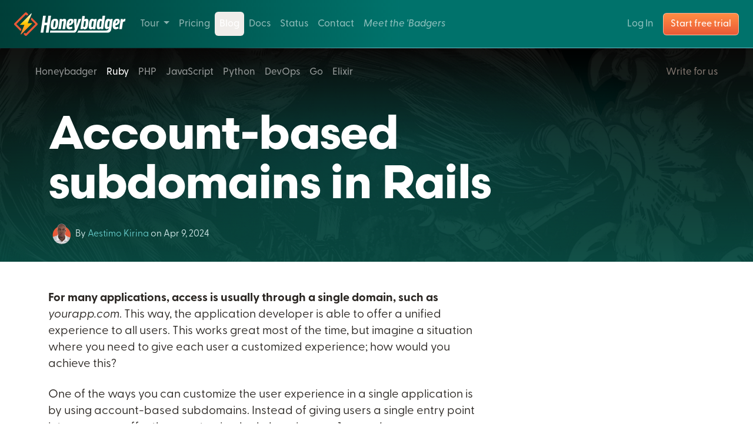

--- FILE ---
content_type: text/html; charset=UTF-8
request_url: https://www.honeybadger.io/blog/rails-account-subdomains/
body_size: 15693
content:


<!DOCTYPE html>
<html lang="en">
  <head>
    <meta charset="utf-8" />
<meta name="viewport" content="width=device-width,initial-scale=1.0,minimum-scale=1.0" />
<meta http-equiv="X-UA-Compatible" content="IE=edge,chrome=1" />
<title>Account-based subdomains in Rails - Honeybadger Developer Blog</title>
<meta name="description" content="Account-based subdomains are a powerful feature that can give your app extra security by isolating user data while giving your users the ability to customize their exp..." />
<meta name="thumbnail" content="https://ondemand.bannerbear.com/signedurl/nZ52rq9EkQ6V3bp1Lj/image.jpg?modifications=[base64]&amp;s=8cdadbc35a6e04f306cdaa6bdf8e561c8c618a98d627d58ee8e09e63db98c427" />
<meta itemprop="name" content="Account-based subdomains in Rails" />
<meta itemprop="description" content="Account-based subdomains are a powerful feature that can give your app extra security by isolating user data while giving your users the ability to customize their exp..." />
<meta itemprop="image" content="https://ondemand.bannerbear.com/signedurl/nZ52rq9EkQ6V3bp1Lj/image.jpg?modifications=[base64]&amp;s=8cdadbc35a6e04f306cdaa6bdf8e561c8c618a98d627d58ee8e09e63db98c427" />
<meta name="twitter:card" content="summary_large_image" />
<meta name="twitter:site" content="Honeybadger Developer Blog" />
<meta name="twitter:url" content="https://www.honeybadger.io/blog/rails-account-subdomains/" />
<meta name="twitter:title" content="Account-based subdomains in Rails" />
<meta name="twitter:description" content="Account-based subdomains are a powerful feature that can give your app extra security by isolating user data while giving your users the ability to customize their exp..." />
<meta name="twitter:image" content="https://ondemand.bannerbear.com/signedurl/nZ52rq9EkQ6V3bp1Lj/image.jpg?modifications=[base64]&amp;s=8cdadbc35a6e04f306cdaa6bdf8e561c8c618a98d627d58ee8e09e63db98c427" />
<meta property="og:url" content="https://www.honeybadger.io/blog/rails-account-subdomains/" />
<meta property="og:type" content="website" />
<meta property="og:title" content="Account-based subdomains in Rails" />
<meta property="og:image" content="https://ondemand.bannerbear.com/signedurl/nZ52rq9EkQ6V3bp1Lj/image.jpg?modifications=[base64]&amp;s=8cdadbc35a6e04f306cdaa6bdf8e561c8c618a98d627d58ee8e09e63db98c427" />
<meta property="og:description" content="Account-based subdomains are a powerful feature that can give your app extra security by isolating user data while giving your users the ability to customize their exp..." />
<meta property="og:site_name" content="Honeybadger Developer Blog" />
<meta property="og:locale" content="en_US" />


    <link rel="apple-touch-icon" sizes="180x180" href="/apple-touch-icon.png?1767749857">
    <link rel="icon" type="image/png" sizes="32x32" href="/favicon-32x32.png?1767749857">
    <link rel="icon" type="image/png" sizes="16x16" href="/favicon-16x16.png?1767749857">
    <link rel="icon" type="image/svg+xml" href="/favicon.svg?1767749857">
    <link color="#EA5937" type="image/png" href="/favicon.svg?1767749857" rel="mask-icon">
    <link rel="manifest" href="/site.webmanifest">

    <link rel="canonical" href="https://www.honeybadger.io/blog/rails-account-subdomains/">

    <link rel="me" href="https://ruby.social/@honeybadger">
    <link rel="me" href="https://honeybadger.social/@honeybadger">

      <script type="application/ld+json">
        {
  "@context": "https://schema.org",
  "@type": "BlogPosting",
  "mainEntityOfPage": {
    "@type": "WebPage",
    "@id": "https://www.honeybadger.io/blog/rails-account-subdomains/"
  },
  "headline": "Account-based subdomains in Rails",
  "description": "Account-based subdomains are a powerful feature that can give your app extra security by isolating user data while giving your users the ability to customize their experience. In this article, you'll learn what account-based subdomains are, why they matter, and how to implement them in a Rails application.",
  "image": "https://ondemand.bannerbear.com/signedurl/nZ52rq9EkQ6V3bp1Lj/image.jpg?modifications=[base64]&s=8cdadbc35a6e04f306cdaa6bdf8e561c8c618a98d627d58ee8e09e63db98c427",
  "author": {
    "@type": "Person",
    "name": "Aestimo Kirina",
    "url": "https://www.honeybadger.io/blog/authors/aestimonjuguna/"
  },
  "publisher": {
    "@type": "Organization",
    "name": "Honeybadger",
    "url": "https://www.honeybadger.io/",
    "logo": "https://honeybadger-static.s3.amazonaws.com/brand_assets/honeybadger_logo/honeybadger_logo.svg"
  },
  "datePublished": "2024-04-09T00:00:00Z",
  "dateModified": "2024-04-09T00:00:00Z"
}
      </script>

    <script src="/assets/critical-Dn3npXI6.js?1767749857"></script>


    <link href="/assets/style-B8UtszDs.css?1767749857" rel="stylesheet" />

    <link rel="dns-prefetch" href="https://app.honeybadger.io/" />
    <link rel="prefetch" href="/" />
    <link rel="prefetch" href="/plans/" />

    <link rel="preload" href="/images/bolt.svg?1767749857" as="image">

    <link rel="alternate" type="application/atom+xml" href="/blog/feed.xml" title="Honeybadger Developer Blog">
<link rel="alternate" type="application/atom+xml" href="/blog/ruby/feed.xml" title="Honeybadger Developer Blog (Ruby articles)">

    <!-- BunnyCDN -->
    <link rel="preconnect" href="https://www-files.honeybadger.io" />

    <!-- Cloudinary -->
    <link rel="preconnect" href="https://res.cloudinary.com" />

    <!-- Typekit -->
    <link rel="preconnect" href="https://use.typekit.net" />
    <link rel="preload" href="https://use.typekit.net/iwe5sif.js" as="script" />
    <script>
      (function(d) {
        var config = {
          kitId: 'iwe5sif',
          scriptTimeout: 3000,
          async: true
        },
        h=d.documentElement,t=setTimeout(function(){h.className=h.className.replace(/\bwf-loading\b/g,"")+" wf-inactive";},config.scriptTimeout),tk=d.createElement("script"),f=false,s=d.getElementsByTagName("script")[0],a;h.className+=" wf-loading";tk.src='https://use.typekit.net/'+config.kitId+'.js';tk.async=true;tk.onload=tk.onreadystatechange=function(){a=this.readyState;if(f||a&&a!="complete"&&a!="loaded")return;f=true;clearTimeout(t);try{Typekit.load(config)}catch(e){}};s.parentNode.insertBefore(tk,s)
      })(document);
    </script>

    <!-- Profitwell Retain -->
    <script id="profitwell-js" data-pw-auth="2453108de24292a3a0298ede019855c3">
      (function(i,s,o,g,r,a,m){i[o]=i[o]||function(){(i[o].q=i[o].q||[]).push(arguments)};
      a=s.createElement(g);m=s.getElementsByTagName(g)[0];a.async=1;a.src=r+'?auth='+
      s.getElementById(o+'-js').getAttribute('data-pw-auth');m.parentNode.insertBefore(a,m);
      })(window,document,'profitwell','script','https://public.profitwell.com/js/profitwell.js');
      profitwell('start', {});
    </script>
  </head>
  <body class="blog blog_rails-account-subdomains blog_rails-account-subdomains_index">

      <div class="bg-dark">
    
<nav id="mainNavbar" class="navbar navbar-expand-lg main-navbar" data-bs-theme="dark" data-controller="sticky-scroll">  <div class="main-navbar-container">
    <a class="navbar-brand" href="/" aria-label="Honeybadger.io">
      <svg class="honeybadger-logo" height="40" viewBox="0 0 190 40" version="1.1" xmlns="http://www.w3.org/2000/svg" xmlns:xlink="http://www.w3.org/1999/xlink" xml:space="preserve" xmlns:serif="http://www.serif.com/" style="fill-rule:evenodd;clip-rule:evenodd;stroke-linejoin:round;stroke-miterlimit:2;">
        <style>
          :root,
          [data-bs-theme="light"] {
            --hb-logo-bolt-fill: var(--bs-brand);
            --hb-logo-bolt-fill-rule: nonzero;
            --hb-logo-border-fill: var(--bs-brand);
            --hb-logo-text-fill: var(--bs-brand);
          }

          [data-bs-theme="dark"] {
            --hb-logo-bolt-fill: url(#_Linear1);
            --hb-logo-text-fill: white;
          }
          #logoBolt {
            fill: var(--hb-logo-bolt-fill);
            fill-rule: var(--hb-logo-bolt-fill-rule);
          }
          #logoBorder {
            fill: var(--hb-logo-border-fill);
          }
          #logoText {
            fill: var(--hb-logo-text-fill);
          }
        </style>
        <path id="logoText" d="M58.59,34.57L62.786,5.798L58.115,5.798L56.398,17.497L52.161,17.497L53.878,5.798L49.207,5.798L44.978,34.57L49.649,34.57L51.527,21.799L55.764,21.799L53.886,34.57L58.59,34.57ZM67.303,28.803C71.974,28.803 73.809,26.83 74.777,19.78C75.678,13.085 74.11,10.886 69.772,10.886C65.168,10.886 63.199,13.15 62.365,20.039C61.498,26.798 63.266,28.803 67.303,28.803ZM67.77,25.504C66.602,25.504 66.302,24.372 66.936,20.006C67.537,15.479 68.104,14.153 69.438,14.153C70.606,14.153 70.84,15.22 70.239,19.683C69.639,24.114 69.071,25.504 67.77,25.504ZM81.42,12.697C82.454,11.727 83.956,10.886 85.29,10.886C87.993,10.886 88.927,12.73 88.46,15.964L86.591,28.415L82.254,28.415L84.022,16.449C84.189,15.285 83.956,14.702 83.088,14.702C82.421,14.702 81.787,15.285 81.387,15.673L79.518,28.415L75.181,28.415L77.683,11.274L81.353,11.274L81.42,12.697ZM136.677,11.274L136.176,12.536C135.442,11.468 134.341,10.886 132.973,10.886C129.804,10.886 127.868,13.409 127.067,20.103C126.266,26.733 127.801,28.803 130.304,28.803C131.805,28.803 132.973,28.092 133.84,27.089L133.874,28.415L137.878,28.415L140.413,11.274L136.677,11.274ZM134.14,24.243C133.773,24.696 133.073,25.181 132.472,25.181C131.404,25.181 131.071,24.178 131.638,20.006C132.238,15.576 132.873,14.541 133.94,14.541C134.574,14.541 135.108,14.993 135.408,15.479L134.14,24.243ZM154.727,5.798L151.39,28.415L147.42,28.415L147.386,27.089C146.519,28.124 145.318,28.803 143.85,28.803C141.347,28.803 139.779,26.733 140.614,20.103C141.414,13.409 143.316,10.886 146.519,10.886C147.754,10.886 148.721,11.404 149.422,12.212L150.391,5.798L154.727,5.798ZM145.185,20.006C144.584,24.178 144.951,25.181 146.019,25.181C146.586,25.181 147.32,24.696 147.687,24.243L148.955,15.479C148.655,14.993 148.087,14.541 147.487,14.541C146.419,14.541 145.786,15.576 145.185,20.006ZM107.145,34.563L158.879,34.563C161.976,34.563 164.601,32.283 165.035,29.215L167.572,11.274L163.835,11.274L163.435,12.568C162.768,11.63 161.633,10.886 160.399,10.886C157.029,10.886 155.194,12.73 154.259,19.909C153.359,26.442 154.827,28.447 157.463,28.447C158.797,28.447 160.032,27.865 160.866,26.895L160.733,28.124C160.375,29.66 158.797,30.879 156.204,30.879L109.231,30.879C108.618,32.327 108.021,33.499 107.315,34.363C107.259,34.431 107.203,34.498 107.145,34.563ZM159.698,24.89C158.63,24.89 158.23,23.952 158.797,19.877C159.365,15.608 160.032,14.541 161.132,14.541C161.733,14.541 162.267,14.993 162.567,15.446L161.333,23.952C160.965,24.405 160.265,24.89 159.698,24.89ZM177.647,27.283C175.88,28.318 174.044,28.803 172.443,28.803C168.706,28.803 167.004,25.569 167.738,20.071C168.606,13.473 171.075,10.886 175.312,10.886C177.948,10.886 179.583,12.245 179.583,14.638C179.583,17.839 177.782,21.332 171.909,22.4C171.909,22.575 171.919,22.703 171.928,22.82C171.935,22.918 171.942,23.008 171.942,23.111C171.975,24.437 172.676,25.148 173.844,25.148C174.645,25.148 175.579,24.89 176.914,24.275L177.647,27.283ZM174.812,14.088C173.778,14.088 172.843,15.64 172.276,19.068C174.745,18.745 175.679,16.772 175.679,15.349C175.679,14.573 175.412,14.088 174.812,14.088ZM183.133,28.415L184.901,16.675C185.769,15.899 186.736,15.479 187.703,15.479C187.971,15.479 188.204,15.479 188.471,15.511L189.339,11.339C188.871,11.016 188.471,10.886 187.971,10.886C186.703,10.886 185.602,11.889 184.801,13.312L184.734,11.274L181.331,11.274L178.795,28.415L183.133,28.415ZM99.105,27.283C97.337,28.318 95.502,28.803 93.9,28.803C90.164,28.803 88.462,25.569 89.196,20.071C90.064,13.473 92.532,10.886 96.77,10.886C99.406,10.886 101.04,12.245 101.04,14.638C101.04,17.839 99.239,21.332 93.367,22.4C93.367,22.576 93.376,22.704 93.385,22.82C93.393,22.918 93.4,23.008 93.4,23.111C93.433,24.437 94.134,25.148 95.302,25.148C96.103,25.148 97.037,24.89 98.372,24.275L99.105,27.283ZM96.269,14.088C95.235,14.088 94.301,15.64 93.734,19.068C96.203,18.745 97.137,16.772 97.137,15.349C97.137,14.573 96.87,14.088 96.269,14.088ZM119.965,28.803C123.769,28.803 125.237,25.795 126.038,18.777C126.805,12.503 125.571,10.886 122.935,10.886C121.601,10.886 120.432,11.436 119.398,12.245L120.266,6.273L115.93,6.273L112.692,28.415L116.629,28.415L117.029,27.121C117.597,28.059 118.631,28.803 119.965,28.803ZM119.131,25.181C118.531,25.181 117.897,24.857 117.63,24.243L118.931,15.446C119.431,14.929 120.098,14.541 120.733,14.541C121.734,14.541 121.934,15.543 121.5,18.939C121.1,22.982 120.432,25.181 119.131,25.181ZM105.859,23.758L109.629,11.274L114.1,11.274L107.427,28.609C105.592,33.331 104.558,34.564 101.656,34.564L60.91,34.564L61.451,30.879L96.923,30.878L100.944,30.878C102.286,30.878 103.023,29.947 103.023,28.738L101.522,11.274L106.226,11.274L105.859,23.758Z"/>
        <path id="logoBorder" d="M28.229,12.072L36.157,20L20,36.157L18.241,34.399L15.854,36.786L18.408,39.341C19.287,40.22 20.713,40.22 21.592,39.341L39.341,21.592C40.22,20.713 40.22,19.287 39.341,18.408L29.651,8.719L28.229,12.072ZM27.934,7.002L26.512,10.355L23.521,7.364L25.909,4.977L27.934,7.002ZM24.317,3.385L21.592,0.659C20.713,-0.22 19.287,-0.22 18.408,0.659L0.659,18.408C-0.22,19.287 -0.22,20.713 0.659,21.592L11.063,31.995L12.587,28.744L3.843,20L20,3.843L21.93,5.772L24.317,3.385ZM12.755,33.688L14.279,30.437L16.65,32.807L14.262,35.195L12.755,33.688Z"/>
        <g>
        <path id="logoBolt" d="M29.788,2.63C30.029,2.061 29.309,1.575 28.872,2.013L9.533,21.352L17.411,21.352L11.142,36.785C10.911,37.353 11.627,37.829 12.061,37.395L30.918,18.538L23.039,18.538L29.788,2.63Z"/>
        </g>
        <defs>
        <linearGradient id="_Linear1" x1="0" y1="0" x2="1" y2="0" gradientUnits="userSpaceOnUse" gradientTransform="matrix(2.18719e-15,35.7195,-35.7195,2.18719e-15,20.2253,1.84375)"><stop offset="0" style="stop-color:white;stop-opacity:1"/><stop offset="0.46" style="stop-color:rgb(255,204,0);stop-opacity:1"/><stop offset="1" style="stop-color:rgb(255,113,67);stop-opacity:1"/></linearGradient>
        </defs>
      </svg>
    </a>
    <button class="navbar-toggler" type="button" data-bs-toggle="collapse" data-bs-target="#navbarSupportedContent" aria-controls="navbarSupportedContent" aria-expanded="false" aria-label="Toggle navigation">
      <span class="navbar-toggler-icon"></span>
    </button>

    <div class="collapse navbar-collapse mt-4 mt-lg-0" id="navbarSupportedContent">
      <ul class="navbar-nav navbar-nav-scroll me-auto gap-3">
        <li class="nav-item dropdown hover-dropdown">
          <a class="nav-link dropdown-toggle " href="#" id="tourDropdown" role="button" data-bs-toggle="dropdown" aria-expanded="false">
            Tour
          </a>
          <div class="dropdown-menu dropdown tour-dropdown" aria-labelledby="tourDropdown">
            <div class="container px-4 py-2">
              <div class="row">
                <div class="col-lg-4 col-12">
                  <strong>Features</strong>
                  <a class="dropdown-item " href="/tour/error-tracking/">Error Tracking</a>
                  <a class="dropdown-item " href="/tour/logging-observability/">Logging &amp; Observability</a>
                  <a class="dropdown-item " href="/tour/dashboards/">Dashboards &amp; APM</a>
                  <a class="dropdown-item " href="/tour/uptime-monitoring/">Uptime Monitoring</a>
                  <a class="dropdown-item " href="/tour/cron-job-heartbeat-monitoring/">Cron &amp; Heartbeat Monitoring</a>
                  <a class="dropdown-item " href="/tour/status-pages/">Status Pages</a>
                </div>

                <div class="col-lg-3 col-12">
                  <strong>Frameworks</strong>
                  <div class="row">
                    <div class="col-12">
                      <a class="dropdown-item " href="/for/rails/">Ruby on Rails</a>
                      <a class="dropdown-item " href="/for/laravel/">Laravel</a>
                      <a class="dropdown-item " href="/for/django/">Django</a>
                      <a class="dropdown-item " href="/for/phoenix/">Phoenix</a>
                      <a class="dropdown-item " href="/for/dotnet/">.NET/C#</a>
                    </div>
                  </div>
                </div>
                <div class="col-lg-5 col-12">
                  <strong>Languages</strong>
                  <div class="row">
                    <div class="col-lg-6 col-12">
                      <a class="dropdown-item " href="/for/ruby/">Ruby</a>
                      <a class="dropdown-item " href="/for/php/">PHP</a>
                      <a class="dropdown-item " href="/for/elixir/">Elixir</a>
                      <a class="dropdown-item " href="/for/python/">Python</a>
                      <a class="dropdown-item " href="/for/javascript/">JavaScript</a>
                    </div>
                    <div class="col-lg-6 col-12">
                      <a class="dropdown-item " href="/for/crystal/">Crystal</a>
                      <a class="dropdown-item " href="/for/node/">Node</a>
                      <a class="dropdown-item " href="/for/go/">Go <span class="visually-hidden">programming language</span></a>
                      <a class="dropdown-item " href="/for/java/">Java</a>
                    </div>
                  </div>
                </div>
              </div>
            </div>
          </div>
        </li>
        <li class="nav-item">
          <a class="nav-link " href="/plans/">Pricing</a>
        </li>
        <li class="nav-item">
          <a class="nav-link active" href="/blog/">Blog</a>
        </li>
        <li class="nav-item">
          <a class="nav-link" href="https://docs.honeybadger.io/">Docs</a>
        </li>
        <li class="nav-item">
          <a class="nav-link" href="https://status.honeybadger.io">Status</a>
        </li>
        <li class="nav-item">
          <a class="nav-link " href="/contact/">Contact</a>
        </li>
        <li class="nav-item d-lg-none d-xl-block" style="font-style:italic;">
          <a class="nav-link " href="/about/">Meet the 'Badgers</a>
        </li>
      </ul>
      <ul class="navbar-nav d-flex my-3 my-lg-0">
        <li class="nav-item">
          <a class="nav-link" href="https://app.honeybadger.io/users/sign_in">Log In</a>
        </li>
      </ul>
        <a class="btn btn-brand btn-brand-gradient border-light border-opacity-50 fw-medium cta-nav mt-2 ms-lg-2 mt-lg-0" href="https://app.honeybadger.io/users/sign_up?plan=team" onclick="window.fathom.trackGoal('YDVASYAU', 2600);">Start free trial</a>
    </div>
  </div>
</nav>

    <div style="background-color: var(--bs-body-bg);">
        <div class="hb-bg-hero-badger rmb-5 rpt-1" data-bs-theme="dark">
    <nav class="navbar navbar-expand" data-bs-theme="dark">
  <div class="container-xxl" style="padding-right:15px;padding-left:15px;">
    <ul class="navbar-nav me-auto">

      <li class="nav-item">
        <a class="nav-link" href="/blog/" title="Blog Home"><i class="fas fa-home" aria-hidden="true"></i><span class="a11y-text">Blog Home</span></a>
      </li>
        <li class="nav-item hidden-sm-down">
          <a href="/blog/company/" class="nav-link">Honeybadger</a>
        </li>
        <li class="nav-item hidden-sm-down">
          <a href="/blog/ruby/" class="nav-link active" aria-current="true">Ruby</a>
        </li>
        <li class="nav-item hidden-sm-down">
          <a href="/blog/php/" class="nav-link">PHP</a>
        </li>
        <li class="nav-item hidden-sm-down">
          <a href="/blog/javascript/" class="nav-link">JavaScript</a>
        </li>
        <li class="nav-item hidden-sm-down">
          <a href="/blog/python/" class="nav-link">Python</a>
        </li>
        <li class="nav-item hidden-sm-down">
          <a href="/blog/devops/" class="nav-link">DevOps</a>
        </li>
        <li class="nav-item hidden-sm-down">
          <a href="/blog/go/" class="nav-link">Go</a>
        </li>
        <li class="nav-item hidden-sm-down">
          <a href="/blog/elixir/" class="nav-link">Elixir</a>
        </li>
      <li class="nav-item hidden-md-up">
        <div class="dropdown">
          <a href="#" class="btn btn-outline-secondary rounded-1 ms-3 py-1 px-2" data-bs-toggle="dropdown" aria-haspopup="true" aria-expanded="false" title="All Tags">
            <span>Posts by topic</span>
            <i class="fas fa-caret-down" aria-hidden="true"></i>
          </a>
          <div class="dropdown-menu c-tags-dropdown" aria-labelledby="dropdownMenuButton">
              <a href="/blog/company/" class="dropdown-item">Honeybadger</a>
              <a href="/blog/devops/" class="dropdown-item">DevOps</a>
              <a href="/blog/elixir/" class="dropdown-item">Elixir</a>
              <a href="/blog/go/" class="dropdown-item">Go</a>
              <a href="/blog/javascript/" class="dropdown-item">JavaScript</a>
              <a href="/blog/php/" class="dropdown-item">PHP</a>
              <a href="/blog/python/" class="dropdown-item">Python</a>
              <a href="/blog/ruby/" class="dropdown-item active" aria-current="true">Ruby</a>
          </div>
        </div>
      </li>
    </ul>
    <ul class="navbar-nav ms-auto right-navbar">
      <li class="nav-item">
        <a class="nav-link link-secondary" href="/blog/write-for-us/">Write for us</a>
      </li>
      <li class="nav-item">
        <a title="RSS feed" class="nav-link link-secondary" href="/blog/feed.xml"><i class="fas fa-rss" aria-hidden="true"><span class="a11y-text">RSS feed</span></i></a>
      </li>
    </ul>
  </div>
</nav>

          <div class="container-xl mt-md-2 py-2 py-md-4 text-body">
      <div class="row justify-content-center">
        <div class="col-lg-10 col-xxl-9">
          <h1 class="display-1 mb-3 text-body-emphasis" data-lines="2">Account-based subdomains in Rails</h1>
          <div class="d-flex flex-row align-items-center justify-content-start gap-1">
                <img src="https://www-files.honeybadger.io/authors/aestimonjuguna.png?width=76" class="avatar-small" width="46" height="46" alt="A photo of Aestimo Kirina">
            <div class="d-flex flex-column align-items-start justify-content-center gap-0">
              <div class="text-info-emphasis">
                  By <a href="/blog/authors/aestimonjuguna/" class="link-underline link-underline-opacity-0">Aestimo Kirina</a>
                <span class="text-info-emphasis">
                  on
                  <time datetime="2024-04-09T00:00:00Z">Apr 9, 2024</time>
                </span>
              </div>
            </div>
          </div>
        </div>
        <div class="col-lg-2 d-none d-lg-block">&nbsp;</div>
      </div>
    </div>

  </div>

  

  <div class="container-xl rmb-5">
    <div class="row justify-content-center g-lg-5 g-xxl-6">
      <div class="col-lg-8 col-xxl-7">

        <div class="c-blog-post">
          <article>
            <p>For many applications, access is usually through a single domain, such as <em>yourapp.com</em>. This way, the application developer is able to offer a unified experience to all users. This works great most of the time, but imagine a situation where you need to give each user a customized experience; how would you achieve this?</p>

<p>One of the ways you can customize the user experience in a single application is by using account-based subdomains. Instead of giving users a single entry point into your app, offer them customized subdomains: <em>user1.exampleapp.com</em>, <em>user2.exampleapp.com</em>, and so forth. With account-based subdomains, you essentially give users an individualized entry point where they can manage their app experience as they wish.</p>

<p>In this article, you&#39;ll learn what account-based subdomains are all about, why they matter, and when you should use them. You&#39;ll iteratively build a simple Ruby on Rails application that implements account-based subdomains, which should provide foundational knowledge you can use when building your next app.</p>

<h2 id="pre-requisites">Pre-requisites</h2>

<p>Here&#39;s what you&#39;ll need to follow along with this tutorial:</p>

<ul>
<li>Ruby on Rails 7 installed on your development machine (we&#39;ll use version 7.1.1 for this tutorial).</li>
<li>Some experience using Ruby and Rails since we won’t cover beginner concepts in this tutorial.</li>
</ul>

<p><em>You can find the source code for the example app we&#39;ll be building <a href="https://github.com/iamaestimo/todo_app_with_subdomains">here</a>.</em></p>

<h2 id="what-are-account-based-subdomains">What are account-based subdomains?</h2>

<p>Account-based subdomains are a common feature of multi-tenant applications and are subdomains named after user accounts: <em>user1.exampleapp.com</em>, <em>account1.exampleapp.com</em>, and so forth.</p>

<p>Each subdomain acts as an individualized entry point for users belonging to that account. This fine-grained separation of users gives you two main advantages:</p>

<ul>
<li><strong>Personalization</strong> - Since users are separated at the account level, it&#39;s often easier to offer personalized user experiences, such as custom branding and settings.</li>
<li><strong>Security</strong> - A major concern for any app developer building a multi-tenant app is security, especially how to prevent users from accessing other user accounts. With an account subdomain-based structure, you have more control when it comes to isolating user data.</li>
</ul>

<p>As you can see, account-based subdomains are great for separating user data in multi-tenant environments.</p>

<p>You can use them in a multi-tenant app that utilizes either a single database or multiple databases. For this tutorial, we&#39;ll use a multi-tenant single database because it is simpler to implement.</p>

<h2 id="the-app-well-be-building">The app we&#39;ll be building</h2>

<p>The app we&#39;ll be building is a Ruby on Rails 7 to-do app featuring account-based subdomains that allow different users to log into their own accounts and create to-do task lists that cannot be accessed by other users.</p>

<h2 id="creating-the-app-skeleton">Creating the app skeleton</h2>

<p>Spin up a new Rails 7 application by running the command below:</p>
<div class="highlight"><pre class="highlight shell"><code>rails new todo_app <span class="nt">-css</span><span class="o">=</span>tailwind
</code></pre></div>
<p><em>It&#39;s not necessary to use Tailwind CSS for your app; you can use whatever meets your needs.</em></p>

<p>Now <code>cd</code> into the app directory and run the command below to create the database (we use SQLite to keep things simple):</p>
<div class="highlight"><pre class="highlight shell"><code><span class="nb">cd </span>todo_app
rails db:create
</code></pre></div>
<h2 id="adding-basic-user-authentication">Adding basic user authentication</h2>

<p>There’s no need to recreate things from the ground up. Let&#39; use the Devise gem to quickly build out a user authentication system for our to-do app.</p>

<p>Start by adding the Devise gem to the app&#39;s <code>Gemfile</code>:</p>
<div class="highlight"><pre class="highlight ruby"><code><span class="c1"># Gemfile</span>
<span class="c1"># ...</span>
<span class="n">gem</span> <span class="s1">'devise'</span>
<span class="c1"># ...</span>
</code></pre></div>
<p>Then run <code>bundle install</code>, followed by <code>rails devise:install</code>. Additionally, make sure to follow the instructions that will be printed to console after the Devise installation, especially the one on adding the line <code>config.action_mailer.default_url_options = { host: &#39;localhost&#39;, port: 3000 }</code> to the development configuration. Otherwise, you might experience weird configuration errors.</p>

<p>Next, create the basic user model by running the commands shown below:</p>
<div class="highlight"><pre class="highlight shell"><code>rails generate devise User <span class="o">&amp;&amp;</span> rails db:migrate
</code></pre></div>
<p>Up to this point, you should have:</p>

<ul>
<li>A working user model</li>
<li>Basic authentication routes, including login and logout routes.</li>
</ul>

<p>Next, let&#39;s add a root route to act as our app&#39;s home page.</p>

<h2 id="adding-a-homepage">Adding a homepage</h2>

<p>We don&#39;t need to create a dedicated home page; instead, let&#39;s define the login page as the app&#39;s homepage by modifying the <code>routes.rb</code> file as shown below:</p>
<div class="highlight"><pre class="highlight ruby"><code><span class="c1"># config/routes.rb</span>

<span class="no">Rails</span><span class="p">.</span><span class="nf">application</span><span class="p">.</span><span class="nf">routes</span><span class="p">.</span><span class="nf">draw</span> <span class="k">do</span>
  <span class="c1"># ...</span>
  <span class="n">devise_scope</span> <span class="ss">:user</span> <span class="k">do</span>
    <span class="n">root</span> <span class="s1">'devise/sessions#new'</span>
  <span class="k">end</span>
<span class="k">end</span>
</code></pre></div>
<p>Now spin up the app&#39;s server with <code>bin/dev</code>, and you should be greeted by the user login page when you visit <code>localhost:3000</code>.</p>

<p><img src="https://www.honeybadger.io/images/blog/posts/rails-account-subdomains/login-page-as-root-page.png" alt="Login page as the root page" /></p>

<p>We’re making good progress so far. Let&#39;s now shift our attention to the <code>Todo</code> model next.</p>

<h2 id="modeling-to-dos">Modeling to-dos</h2>

<p>Let&#39;s now add the Todo model with the command shown below:</p>
<div class="highlight"><pre class="highlight shell"><code>rails generate scaffold Todo title description:text status:boolean <span class="nb">users</span>:references
</code></pre></div>
<p>Then run the migration that will be generated with <code>rails db:migrate</code>.</p>

<p>Finally, open up the <code>User</code> model and modify it to associate it with the newly created <code>Todo</code> model:</p>
<div class="highlight"><pre class="highlight ruby"><code><span class="c1"># app/models/user.rb</span>

<span class="k">class</span> <span class="nc">User</span> <span class="o">&lt;</span> <span class="no">ApplicationRecord</span>
  <span class="c1"># ...</span>
  <span class="n">has_many</span> <span class="ss">:todos</span>
<span class="k">end</span>
</code></pre></div>
<p>Next, let&#39;s make sure a to-do is associated with the user who created it.</p>

<h2 id="associating-to-dos-to-users">Associating to-dos to users</h2>

<p>Open the <code>todos_controller.rb</code> file and modify the <code>create</code> method as shown below:</p>
<div class="highlight"><pre class="highlight ruby"><code><span class="c1"># app/controllers/todos_controller.rb</span>

<span class="k">class</span> <span class="nc">TodosController</span> <span class="o">&lt;</span> <span class="no">ApplicationController</span>
 <span class="c1"># ...</span>
 <span class="k">def</span> <span class="nf">create</span>
    <span class="vi">@todo</span> <span class="o">=</span> <span class="no">Todo</span><span class="p">.</span><span class="nf">new</span><span class="p">(</span><span class="n">todo_params</span><span class="p">)</span>
    <span class="vi">@todo</span><span class="p">.</span><span class="nf">user_id</span> <span class="o">=</span> <span class="n">current_user</span><span class="p">.</span><span class="nf">id</span> <span class="c1"># Add this line</span>
    <span class="c1"># ...</span>
  <span class="k">end</span>
  <span class="c1"># ...</span>
<span class="k">end</span>
</code></pre></div>
<p>Now, whenever a new to-do is created, its <code>user_id</code> field is populated with the currently logged in user&#39;s ID.</p>

<p>With that done, it would be a good idea to redirect users to the index of to-dos after successful login.</p>

<p>Let&#39;s build this functionality next.</p>

<h2 id="redirecting-users-to-the-to-do-index">Redirecting users to the to-do index</h2>

<p>Open the application_controller.rb file and add the following lines:</p>
<div class="highlight"><pre class="highlight ruby"><code><span class="c1"># app/controllers/application_controller.rb</span>

<span class="k">class</span> <span class="nc">ApplicationController</span> <span class="o">&lt;</span> <span class="no">ActionController</span><span class="o">::</span><span class="no">Base</span>
  <span class="c1"># ...</span>
  <span class="k">def</span> <span class="nf">after_sign_in_path_for</span><span class="p">(</span><span class="n">resource</span><span class="p">)</span>
    <span class="n">todos_path</span>
  <span class="k">end</span>
<span class="k">end</span>
</code></pre></div>
<p>Additionally, let&#39;s also ensure that all <code>Todo</code> <em>CRUD</em> actions can only be performed by authenticated users:</p>
<div class="highlight"><pre class="highlight ruby"><code><span class="c1"># app/controllers/todos_controller.rb</span>

<span class="k">class</span> <span class="nc">TodosController</span> <span class="o">&lt;</span> <span class="no">ApplicationController</span>
  <span class="n">before_action</span> <span class="ss">:authenticate_user!</span>
  <span class="c1"># ...</span>
<span class="k">end</span>
</code></pre></div>
<p>Go ahead and register a couple of users. Then log in as these users and create a few to-do items. Now, since we haven&#39;t created any separation in the user data, it&#39;s possible for users to access each other&#39;s data, as shown in the following screenshot.</p>

<p><img src="https://www.honeybadger.io/images/blog/posts/rails-account-subdomains/data_visible_to_all_users.png" alt="Data visible to all users" /></p>

<p>Next, let&#39;s work on user-data separation and the account-based subdomain structure so that whenever <em>user1</em> logs into their dashboard, they are only able to see their to-do items. Likewise, <em>user2</em> and other users of the application will only be able to see their own data.</p>

<h2 id="separating-user-data-and-implementing-account-based-subdomains">Separating user data and implementing account-based subdomains</h2>

<p>When it comes isolating user data in a multi-tenant environment, there are a few options:</p>

<ul>
<li><strong>Separate databases and schemas for all users</strong> - It&#39;s possible to isolate each user by creating separate databases and schemas for each one. This is the most secure strategy, but it’s very complex to implement and costly to maintain.</li>
<li><strong>Same database, separate schema for all users</strong> - Another very secure strategy with separate schemas for each user but still uses the same database. Relatively costly and complex to set up and maintain.</li>
<li><strong>Same database, same schema for all users</strong> - This is the most common and the most cost-effective method employed by many app developers when dealing with multiple users or accounts. Here, all users share the same database and schema, and it’s the strategy we’ll follow for the app we&#39;re building.</li>
</ul>

<p>It&#39;s possible to build multi-tenant functionality with subdomains using various gems, such as the <a href="https://github.com/influitive/apartment">Apartment</a> gem, <a href="https://github.com/erwinm/acts_as_tenant">acts_as_tenant</a>, <a href="https://github.com/citusdata/activerecord-multi-tenant">activerecord_multi_tenant</a>, and others. However, for this tutorial, we will not use any gems for this purpose.</p>

<p>Our first task will be to create a Tenant model to store information about the tenant (or account), including the subdomain name.</p>

<h2 id="setting-up-the-tenant-structure">Setting up the tenant structure</h2>

<p>Create a new model named <code>Account</code> with the attributes <code>subdomain</code> and <code>user_id</code>:</p>
<div class="highlight"><pre class="highlight shell"><code>rails generate model Account subdomain user:references
</code></pre></div>
<p>In a real-world multi-tenant application, you would structure this type of tenant model in such a way that multiple users (i.e., members of the same tenant or account) can be associated with a tenant. However, since ours is a simple app, we&#39;ll assume that a single tenant is associated with a single user.</p>

<p>Now modify the <code>User</code> and <code>Todo</code> models as shown below:</p>
<div class="highlight"><pre class="highlight ruby"><code><span class="c1"># app/models/user.rb</span>

<span class="k">class</span> <span class="nc">User</span> <span class="o">&lt;</span> <span class="no">ApplicationRecord</span>
  <span class="c1"># ...</span>
  <span class="n">has_one</span> <span class="ss">:account</span><span class="p">,</span> <span class="ss">dependent: :destroy</span>
<span class="k">end</span>
</code></pre></div>
<p>And the Todo model:</p>
<div class="highlight"><pre class="highlight ruby"><code><span class="c1"># app/models/todo.rb</span>

<span class="k">class</span> <span class="nc">Todo</span> <span class="o">&lt;</span> <span class="no">ApplicationRecord</span>
  <span class="n">belongs_to</span> <span class="ss">:account</span>
<span class="k">end</span>
</code></pre></div>
<p>Next, let&#39;s modify the user creation action so that an account is created automatically upon user creation.</p>

<h2 id="creating-accounts-upon-user-creation">Creating accounts upon user creation</h2>

<p>To automatically create an account upon user creation, we&#39;ll need to modify the <code>create</code> action in the Devise registrations controller. Run the following command to generate this controller:</p>
<div class="highlight"><pre class="highlight shell"><code>rails generate devise:controllers <span class="nb">users</span> <span class="nt">-c</span><span class="o">=</span>registrations
<span class="c"># Depending on how you've setup the user sessions, you might also need to generate the sessions controller as well...</span>
rails generete devise:controllers <span class="nb">users</span> <span class="nt">-c</span><span class="o">=</span>sessions
</code></pre></div>
<p>Now modify the <code>routes.rb</code> file as shown below:</p>
<div class="highlight"><pre class="highlight ruby"><code><span class="c1"># config/routes.rb</span>

<span class="no">Rails</span><span class="p">.</span><span class="nf">application</span><span class="p">.</span><span class="nf">routes</span><span class="p">.</span><span class="nf">draw</span> <span class="k">do</span>
  <span class="c1"># ...</span>
  <span class="n">devise_for</span> <span class="ss">:users</span><span class="p">,</span> <span class="ss">controllers: </span><span class="p">{</span>
      <span class="ss">sessions: </span><span class="s1">'users/sessions'</span><span class="p">,</span>
      <span class="ss">registrations: </span><span class="s1">'users/registrations'</span>
    <span class="p">}</span>
  <span class="c1"># ...</span>
<span class="k">end</span>
</code></pre></div>
<p>Next, we need to allow a user enter a <code>name</code> attribute when they register since we&#39;ll use this as the subdomain attribute when creating an account.</p>

<p>Open the newly generated <code>registrations_controller</code> and modify it by whitelisting the <code>name</code> attribute as shown below:</p>
<div class="highlight"><pre class="highlight ruby"><code><span class="c1"># app/controllers/users/registrations_controller.rb</span>

<span class="k">class</span> <span class="nc">Users::RegistrationsController</span> <span class="o">&lt;</span> <span class="no">Devise</span><span class="o">::</span><span class="no">RegistrationsController</span>
  <span class="n">before_action</span> <span class="ss">:configure_sign_up_params</span><span class="p">,</span> <span class="ss">only: </span><span class="p">[</span><span class="ss">:create</span><span class="p">]</span>

  <span class="kp">protected</span>

  <span class="k">def</span> <span class="nf">configure_sign_up_params</span>
    <span class="n">devise_parameter_sanitizer</span><span class="p">.</span><span class="nf">permit</span><span class="p">(</span><span class="ss">:sign_up</span><span class="p">,</span> <span class="ss">keys: </span><span class="p">[</span><span class="ss">:name</span><span class="p">])</span>
  <span class="k">end</span>
<span class="k">end</span>
</code></pre></div>
<p>Then add the name field in the new user registration form:</p>
<div class="highlight"><pre class="highlight erb"><code><span class="c">&lt;!-- app/views/devise/registrations/new.html.erb --&gt;</span>

<span class="nt">&lt;h2</span> <span class="na">class=</span><span class="s">"text-2xl"</span><span class="nt">&gt;</span>Sign up<span class="nt">&lt;/h2&gt;</span>

<span class="cp">&lt;%=</span> <span class="n">form_for</span><span class="p">(</span><span class="n">resource</span><span class="p">,</span> <span class="ss">as: </span><span class="n">resource_name</span><span class="p">,</span> <span class="ss">url: </span><span class="n">registration_path</span><span class="p">(</span><span class="n">resource_name</span><span class="p">))</span> <span class="k">do</span> <span class="o">|</span><span class="n">f</span><span class="o">|</span> <span class="cp">%&gt;</span>
  <span class="c">&lt;!-- ... --&gt;</span>

  <span class="nt">&lt;div</span> <span class="na">class=</span><span class="s">"mb-6"</span><span class="nt">&gt;</span>
    <span class="cp">&lt;%=</span> <span class="n">f</span><span class="p">.</span><span class="nf">label</span> <span class="ss">:name</span> <span class="cp">%&gt;</span>
    <span class="cp">&lt;%=</span> <span class="n">f</span><span class="p">.</span><span class="nf">text_field</span> <span class="ss">:name</span><span class="p">,</span> <span class="ss">autofocus: </span><span class="kp">true</span> <span class="cp">%&gt;</span>
  <span class="nt">&lt;/div&gt;</span>

  <span class="c">&lt;!-- ... --&gt;</span>
<span class="cp">&lt;%</span> <span class="k">end</span> <span class="cp">%&gt;</span>
</code></pre></div>
<p>Additionally, generate a new migration to add the name column in the users table:</p>
<div class="highlight"><pre class="highlight shell"><code>rails generate migration add_column_name_to_users name
rails db:migrate
</code></pre></div>
<p>Then make sure to whitelist this new attribute in the registrations controller:</p>
<div class="highlight"><pre class="highlight ruby"><code><span class="c1"># app/controllers/users/registrations_controller.rb</span>

<span class="k">class</span> <span class="nc">Users::RegistrationsController</span> <span class="o">&lt;</span> <span class="no">Devise</span><span class="o">::</span><span class="no">RegistrationsController</span>
  <span class="n">before_action</span> <span class="ss">:configure_sign_up_params</span><span class="p">,</span> <span class="ss">only: </span><span class="p">[</span><span class="ss">:create</span><span class="p">]</span>

  <span class="kp">protected</span>

  <span class="k">def</span> <span class="nf">configure_sign_up_params</span>
    <span class="n">devise_parameter_sanitizer</span><span class="p">.</span><span class="nf">permit</span><span class="p">(</span><span class="ss">:sign_up</span><span class="p">,</span> <span class="ss">keys: </span><span class="p">[</span><span class="ss">:name</span><span class="p">])</span>
  <span class="k">end</span>
<span class="k">end</span>
</code></pre></div>
<p>Finally, we&#39;ll need to modify the <code>create</code> action in the same registrations controller to allow for the creation of an associated <code>Account</code> when a new user is created:</p>
<div class="highlight"><pre class="highlight ruby"><code><span class="c1"># app/controllers/users/registrations_controller.rb</span>

<span class="k">class</span> <span class="nc">Users::RegistrationsController</span> <span class="o">&lt;</span> <span class="no">Devise</span><span class="o">::</span><span class="no">RegistrationsController</span>
  <span class="n">after_action</span> <span class="ss">:create_user_account</span><span class="p">,</span> <span class="ss">only: :create</span>

  <span class="kp">protected</span>

  <span class="k">def</span> <span class="nf">create_user_account</span>
    <span class="no">Account</span><span class="p">.</span><span class="nf">create</span><span class="p">(</span><span class="ss">user_id: </span><span class="n">resource</span><span class="p">.</span><span class="nf">id</span><span class="p">,</span> <span class="ss">subdomain: </span><span class="n">resource</span><span class="p">.</span><span class="nf">name</span><span class="p">)</span>
  <span class="k">end</span>
<span class="k">end</span>
</code></pre></div>
<p>You also need to modify redirect behavior after a user successfully registers. Let&#39;s keep things simple and redirect the user to the to-dos index like so:</p>
<div class="highlight"><pre class="highlight ruby"><code><span class="c1"># app/controllers/users/registrations_controller.rb</span>

<span class="k">class</span> <span class="nc">Users::RegistrationsController</span> <span class="o">&lt;</span> <span class="no">Devise</span><span class="o">::</span><span class="no">RegistrationsController</span>
  <span class="c1"># ...</span>

  <span class="kp">protected</span>
  <span class="c1"># ...</span>

  <span class="k">def</span> <span class="nf">after_sign_up_path_for</span><span class="p">(</span><span class="n">resource</span><span class="p">)</span>
    <span class="n">todos_path</span>
  <span class="k">end</span>
<span class="k">end</span>
</code></pre></div>
<p>With that done, whenever a new user registers, an associated tenant account is created for them.</p>

<p><img src="https://www.honeybadger.io/images/blog/posts/rails-account-subdomains/user_account_created_automatically.png" alt="User account created automatically" /></p>

<h2 id="account-based-subdomains">Account-based subdomains</h2>

<p>So far, we have created all the building blocks for setting up account-based subdomains in our to-do app. Let&#39;s put these together and finalize the build.</p>

<p>We’ll start by modifying the <code>routes.rb</code> file to add a subdomain constraint as shown below:</p>
<div class="highlight"><pre class="highlight ruby"><code><span class="c1"># config/routes.rb</span>

<span class="no">Rails</span><span class="p">.</span><span class="nf">application</span><span class="p">.</span><span class="nf">routes</span><span class="p">.</span><span class="nf">draw</span> <span class="k">do</span>
  <span class="c1"># ...</span>

  <span class="n">constraints</span> <span class="ss">subdomain: </span><span class="sr">/.*/</span> <span class="k">do</span>
    <span class="n">resources</span> <span class="ss">:todos</span>
  <span class="k">end</span>

  <span class="c1"># ...</span>
<span class="k">end</span>
</code></pre></div>
<p>Here, we set up a routing constraints block for wild-card subdomains and then nest the <code>todos</code> resource within it. Route constraints are convenient routing structures that enable developers to define specific conditions under which a route matches (you can read more on the topic <a href="https://guides.rubyonrails.org/routing.html">here</a>.)</p>

<p>Before moving on, we should note that by default, Rails sets the top-level domain name length to 1. However, since we&#39;re working with localhost as our domain and need to test out subdomains, we need to set this to 0. Open the development config file and add the line below:</p>
<div class="highlight"><pre class="highlight ruby"><code><span class="c1"># config/environments/development.rb</span>

<span class="n">config</span><span class="p">.</span><span class="nf">action_dispatch</span><span class="p">.</span><span class="nf">tld_length</span> <span class="o">=</span> <span class="mi">0</span>
</code></pre></div>
<p>Next, modify the create action in the to-dos controller to assign an account_id automatically like so:</p>
<div class="highlight"><pre class="highlight ruby"><code><span class="c1"># app/controllers/todos_controller.rb</span>

<span class="k">class</span> <span class="nc">TodosController</span> <span class="o">&lt;</span> <span class="no">ApplicationController</span>
  <span class="c1"># ...</span>
  <span class="k">def</span> <span class="nf">create</span>
    <span class="vi">@todo</span> <span class="o">=</span> <span class="no">Todo</span><span class="p">.</span><span class="nf">new</span><span class="p">(</span><span class="n">todo_params</span><span class="p">)</span>
    <span class="vi">@todo</span><span class="p">.</span><span class="nf">account_id</span> <span class="o">=</span> <span class="n">current_user</span><span class="p">.</span><span class="nf">account</span><span class="p">.</span><span class="nf">id</span>
    <span class="c1"># ...</span>
  <span class="k">end</span>
  <span class="c1"># ...</span>
<span class="k">end</span>
</code></pre></div>
<p>Then modify the index action to make sure to-dos are scoped to the current account:</p>
<div class="highlight"><pre class="highlight ruby"><code><span class="c1"># app/controllers/todos_controller.rb</span>

<span class="k">class</span> <span class="nc">TodosController</span> <span class="o">&lt;</span> <span class="no">ApplicationController</span>
  <span class="c1"># ...</span>
  <span class="k">def</span> <span class="nf">index</span>
    <span class="k">if</span> <span class="n">request</span><span class="p">.</span><span class="nf">subdomain</span><span class="p">.</span><span class="nf">present?</span>
      <span class="n">current_account</span> <span class="o">=</span> <span class="no">Account</span><span class="p">.</span><span class="nf">find_by_subdomain</span><span class="p">(</span><span class="n">request</span><span class="p">.</span><span class="nf">subdomain</span><span class="p">)</span>
    <span class="k">else</span>
      <span class="n">current_account</span> <span class="o">=</span> <span class="n">current_user</span><span class="p">.</span><span class="nf">account</span>
    <span class="k">end</span>

    <span class="vi">@todos</span> <span class="o">=</span> <span class="no">Todo</span><span class="p">.</span><span class="nf">where</span><span class="p">(</span><span class="ss">account_id: </span><span class="n">current_account</span><span class="p">.</span><span class="nf">id</span><span class="p">)</span>
  <span class="k">end</span>
  <span class="c1"># ...</span>
<span class="k">end</span>
</code></pre></div>
<p>Now if you create a few to-do items while logged in as different users, you should be able to see the data isolation at work in the to-dos listing as shown in the screenshot below:</p>

<p><img src="https://www.honeybadger.io/images/blog/posts/rails-account-subdomains/separate_user_data.png" alt="Separate user data" /></p>

<h2 id="wrapping-up">Wrapping up</h2>

<p>In this article, we&#39;ve explained how to easily implement account-based subdomains in your Rails application. We&#39;ve also learned why account-based subdomains are a powerful and useful tool. Obviously, the setup we&#39;ve implemented is not production-ready, but it provides a good foundation upon which to base your next app build.</p>

<p>There are several ways to improve the structure of the app we&#39;ve built, including utilizing custom middleware to match subdomain requests to the app&#39;s resources, using concerns to abstract away some of the code in the to-dos controller, and much more that we won&#39;t get into for now. Hopefully, you&#39;ll take it as a challenge to implement these on your own.</p>

<p>Happy coding!</p>

          </article>

            <form onsubmit="fathom.trackEvent('Newsletter Subscribed');" action="https://app.convertkit.com/forms/3715689/subscriptions" class="seva-form formkit-form" style="" method="post" data-sv-form="3715689" data-uid="335001472e" data-format="inline" data-version="5" data-options="{&quot;settings&quot;:{&quot;after_subscribe&quot;:{&quot;action&quot;:&quot;redirect&quot;,&quot;success_message&quot;:&quot;Success! Now check your email to confirm your subscription.&quot;,&quot;redirect_url&quot;:&quot;https://www.honeybadger.io/leveling-up-confirmation/?source=blog&quot;},&quot;modal&quot;:{&quot;trigger&quot;:null,&quot;scroll_percentage&quot;:null,&quot;timer&quot;:null,&quot;devices&quot;:null,&quot;show_once_every&quot;:null},&quot;recaptcha&quot;:{&quot;enabled&quot;:false},&quot;return_visitor&quot;:{&quot;action&quot;:&quot;hide&quot;,&quot;custom_content&quot;:&quot;&quot;},&quot;slide_in&quot;:{&quot;display_in&quot;:null,&quot;trigger&quot;:null,&quot;scroll_percentage&quot;:null,&quot;timer&quot;:null,&quot;devices&quot;:null,&quot;show_once_every&quot;:null}}}" min-width="400 500 600 700 800">
              <div class="fs-4">
                <h2>Get the Honeybadger newsletter</h2>
                <div class="fs-5 rmb-3">
                  Each month we share news, best practices, and stories from the DevOps &amp; monitoring community—exclusively for developers like you.
                </div>
                <div class="fs-6" data-style="clean">
                  <ul class="formkit-alert formkit-alert-error" data-element="errors" data-group="alert"></ul>
                  <div data-element="fields" data-stacked="false" class="seva-fields formkit-fields row gx-3 gy-2 align-items-end">
                    <div class="" style="max-width:50%;">
                      <input class="formkit-input form-control mb-1 me-1" aria-label="Your first name" name="fields[first_name]" placeholder="Your first name" type="text">
                      <input class="formkit-input form-control mb-1 me-1" name="email_address" placeholder="Your email address" required="" type="email">
                    </div>
                    <div class="">
                      <button data-element="submit" class="formkit-submit formkit-submit btn btn-primary mb-1">
                        <div class="formkit-spinner">
                          <div></div>
                          <div></div>
                          <div></div>
                        </div>
                        <span>Sign up</span>
                      </button>
                        <div class="form-check d-inline ms-3">
                          <input type="hidden" name="tags[]" value="740329">
                          <label class="form-check-label">
                            <input class="form-check-input" type="checkbox" name="tags[]" value="3123786" checked>
                            Include latest Ruby articles
                          </label>
                        </div>
                    </div>
                  </div>
                </div>

                <input type="hidden" name="tags[]" value="3123765">
              </div>
            </form>
            <div class="subscriber-cta d-none fs-4">
              <h2>Try Honeybadger for FREE</h2>
              <div class="fs-5 rmb-3">
                <em>"I just want to say, after 21 years of working in web development, this was the easiest signup experience I've ever had. Amazing work."</em> — Andrew McGrath
              </div>
              <a href="https://app.honeybadger.io/users/sign_up?plan=team" class="btn btn-lg btn-primary" onclick="window.fathom.trackGoal('YDVASYAU', 2600);">Start free trial</a>
              <div class="text-muted text-sm rmt-2">Easy 5-minute setup — No credit card required</div>
            </div>
        </div>

          <div class="d-flex flex-column flex-sm-row gap-2 gap-md-3 gap-xl-4 c-blog-author" id="authorDetails">
            <div>
                <img src="https://www-files.honeybadger.io/authors/aestimonjuguna.png" class="avatar" alt="author photo">
            </div>

            <div>
              <div class="h4">Aestimo Kirina</div>
              <p>Aestimo is a family guy, Ruby developer, and SaaS enterpreneur. In his free time, he enjoys playing with his kids and spending time outdoors enjoying the sun, running, hiking, or camping.</p>

              <ul class="list-inline mt-n2">
                  <li class="list-inline-item mt-2">
<a href="https://dev.to/iamaestimo" title="Author's website" rel="noopener nofollow" class="link-underline link-underline-opacity-0" target="_blank">                      <i class="fas fa-external-link-alt me-1" aria-hidden="true"></i>Author's website
                      <span class="a11y-text">Author Author's website</span>
</a>                  </li>
              </ul>
                <a href="/blog/authors/aestimonjuguna/">More articles by Aestimo Kirina</a>
            </div>
          </div>

          <section id="more-articles">
            <h2 class="mb-4">More articles</h2>
            <ul class="list-unstyled">
                <li class="mb-1">
                  <span class="d-none d-sm-inline-block" style="width: 130px;">Oct 20, 2025</span>
                  <a href="/blog/new-in-kamal-2/">Kamal 2: Deploying multiple apps</a>
                </li>
                <li class="mb-1">
                  <span class="d-none d-sm-inline-block" style="width: 130px;">Aug 27, 2025</span>
                  <a href="/blog/ruby-security-tutorial-and-rails-security-guide/">The inadequate guide to Rails security</a>
                </li>
                <li class="mb-1">
                  <span class="d-none d-sm-inline-block" style="width: 130px;">Jun 25, 2025</span>
                  <a href="/blog/a-rubyist-s-guide-to-big-o-notation/">A Rubyist's guide to big-O notation</a>
                </li>
                <li class="mb-1">
                  <span class="d-none d-sm-inline-block" style="width: 130px;">May 16, 2025</span>
                  <a href="/blog/pg-partition-manager/">Managing PostgreSQL table partitioning in Ruby</a>
                </li>
                <li class="mb-1">
                  <span class="d-none d-sm-inline-block" style="width: 130px;">Apr 14, 2025</span>
                  <a href="/blog/rails-no-paas/">Is No PaaS really a good idea for Rails?</a>
                </li>
                <li class="mb-1">
                  <span class="d-none d-sm-inline-block" style="width: 130px;">Apr 09, 2025</span>
                  <a href="/blog/ruby-regex-tricks/">Cool Ruby regex tricks</a>
                </li>
                <li class="mb-1">
                  <span class="d-none d-sm-inline-block" style="width: 130px;">Apr 02, 2025</span>
                  <a href="/blog/debugging-ruby-with-pry/">How to use Pry to debug Ruby apps</a>
                </li>
                <li class="mb-1">
                  <span class="d-none d-sm-inline-block" style="width: 130px;">Mar 19, 2025</span>
                  <a href="/blog/uuids-and-ulids/">Going deep on UUIDs and ULIDs</a>
                </li>
                <li class="mb-1">
                  <span class="d-none d-sm-inline-block" style="width: 130px;">Mar 14, 2025</span>
                  <a href="/blog/rails-load-testing-jmeter/">Better stability with Rails load testing in Apache JMeter</a>
                </li>
                <li class="mb-1">
                  <span class="d-none d-sm-inline-block" style="width: 130px;">Mar 10, 2025</span>
                  <a href="/blog/solid-cache/">How to use Solid Cache in Rails</a>
                </li>
            </ul>
          </section>

      </div>



      <div class="col-lg-4">


        <div class="c-very-special-messages c-very-special-messages-inlineable">
                <div class="c-very-special-messages__item rounded">
                  <a href="/">
                    <img src="https://www-files.honeybadger.io/pages/blog/2025-move-fast-fix-things-1920x1080.png?width=1000" class="img-fluid rounded" alt="An advertisement for Honeybadger that reads 'Move fast and fix things.'">
                  </a>
                  <div class="mt-4">
                    <p><em>"We love Honeybadger. Not only is it a fab tool and very affordable, they feel like a partner - whenever we needed help we got FIRST CLASS service."</em></p>
                    <p>Fix errors, eliminate performance bottlenecks, and dig into the details faster than ever before. With support for Ruby, Elixir, and 8 other languages, <strong>Honeybadger is the best way to gain real-time insights into your app’s health and performance.</strong></p>
                  </div>

                  <div class="rmt-4">
                    <a href="https://app.honeybadger.io/users/sign_up?plan=team" onclick="window.fathom.trackEvent('Get started for free');" class="btn btn-lg btn-primary fw-bold d-block m-auto" style="max-width: 25rem;">Get started for free</a>
                    <div class="text-center mt-1">
                      <small>Simple 5-minute setup — No credit card required</small>
                    </div>
                  </div>
                </div>
        </div>
      </div>



    </div>
  </div>

  <div class="footer pb-5" data-bs-theme="dark">
  <div class="container">
    <div class="row d-flex flex-row justify-content-center">
      <div class="rmt-5 col-md-1" style="margin-right: 0; padding-right: 0; margin-left: 0; padding-left: 0;">
        <center><img src="/images/bolt.svg?1767749857" class="img-fluid" style="max-width: 60px;" alt="Honeybadger's logo: a lightening bolt inside of a diamond shape."></center>
      </div>
      <div class="col-md-11 row">
        <div class="col-md-3 col-6 rmt-5">
          <div class="footer__heading">Product</div>
          <nav class="footer__nav">
            <ul>
              <li>
                <a href="/tour/error-tracking/">Error Tracking</a>
              </li>
              <li>
                <a href="/tour/uptime-monitoring/">Uptime Monitoring</a>
              </li>
              <li>
                <a href="/tour/status-pages/">Status Pages</a>
              </li>
              <li>
                <a href="/tour/dashboards/">Dashboards</a>
              </li>
              <li>
                <a href="/tour/logging-observability/">Logging &amp; Observability</a>
              </li>
              <li>
                <a href="/tour/cron-job-heartbeat-monitoring/">Cron &amp; Heartbeat Monitoring</a>
              </li>
              <li>
                <a href="/integrations/">Integrations</a>
              </li>
              <li>
                <a href="/plans/">Plans &amp; pricing</a>
              </li>
              <li>
                <a href="/changelog/">Changelog</a>
              </li>
              <li>
                <a href="/security/">Security &amp; Privacy</a>
              </li>
            </ul>
          </nav>
        </div>
        <div class="col-md-3 col-6 rmt-5">
          <div class="footer__heading">Stacks</div>
          <div class="row">
            <div class="col-lg-5 col-12">
              <nav class="footer__nav">
                <ul>
                  <li>
                    <a href="/for/rails/">Rails</a>
                  </li>
                  <li>
                    <a href="/for/laravel/">Laravel</a>
                  </li>
                  <li>
                    <a href="/for/django/">Django</a>
                  </li>
                  <li>
                    <a href="/for/phoenix/">Phoenix</a>
                  </li>
                  <li>
                    <a href="/for/javascript/">JavaScript</a>
                  </li>
                  <li>
                    <a href="/for/ruby/">Ruby</a>
                  </li>
                  <li>
                    <a href="/for/node/">Node</a>
                  </li>
                  <li>
                    <a href="/for/python/">Python</a>
                  </li>
                </ul>
              </nav>
            </div>
            <div class="col-lg-5 col-12">
              <nav class="footer__nav">
                <ul>
                  <li>
                    <a href="/for/php/">PHP</a>
                  </li>
                  <li>
                    <a href="/for/elixir/">Elixir</a>
                  </li>
                  <li>
                    <a href="/for/dotnet/">.NET/C#</a>
                  </li>
                  <li>
                    <a href="/for/crystal/">Crystal</a>
                  </li>
                  <li>
                    <a href="/for/go/">Go <span class="visually-hidden">programming language</span></a>
                  </li>
                  <li>
                    <a href="/for/java/">Java</a>
                  </li>
                  <li>
                    <a href="/for/cocoa/">Cocoa</a>
                  </li>
                </ul>
              </nav>
            </div>
          </div>
        </div>
        <div class="col-md-3 col-6 rmt-5">
          <div class="footer__heading">Company</div>
          <nav class="footer__nav">
            <ul>
              <li>
                <a href="/about/">Meet the 'Badgers</a>
              </li>
              <li>
                <a href="/careers/">Job openings</a>
              </li>
              <li>
                <a href="/assets/">Brand assets</a>
              </li>
              <li>
                <a href="/terms/">Terms of use</a>
              </li>
              <li>
                <a href="/privacy/">Privacy statement</a>
              </li>
              <li>
                <a href="/contact/">Contact us</a>
              </li>
            </ul>
          </nav>
        </div>
        <div class="col-md-2 col-6 rmt-5">
          <div class="footer__heading">Resources</div>
          <nav class="footer__nav">
            <ul>
              <li>
                <a href="https://docs.honeybadger.io/">Developer docs</a>
              </li>
              <li>
                <a href="https://www.honeybadger.io/blog/">Developer blog</a>
              </li>
              <li>
                <a href="/newsletter/">Newsletter</a>
              </li>
              <li>
                <a href="https://www.exceptionalcreatures.com/">Exceptional Creatures</a>
              </li>
              <li>
                <a href="https://www.founderquestpodcast.com">FounderQuest</a>
              </li>
              <li class="d-flex gap-2">
                <a href="https://bsky.app/profile/honeybadger.io"><i class="fab fa-bluesky" aria-hidden="true"></i></a>
                <a href="https://honeybadger.social/@honeybadger"><i class="fab fa-mastodon" aria-hidden="true"></i></a>
                <a href="https://www.linkedin.com/company/honeybadger-io"><i class="fab fa-linkedin" aria-hidden="true"></i></a>
              </li>
            </ul>
          </nav>
        </div>
        <div class="col-12 rmt-5">
          <div class="footer__heading">Switching to Honeybadger</div>
          <nav class="footer__nav">
            <ul>
                <li><a href="/vs/datadog/">Alternative to Datadog</a></li>
                <li><a href="/vs/sentry/">Alternative to Sentry</a></li>
                <li><a href="/vs/rollbar/">Alternative to Rollbar</a></li>
                <li><a href="/vs/bugsnag/">Alternative to BugSnag</a></li>
                <li><a href="/vs/airbrake/">Alternative to Airbrake</a></li>
              <li><a href="/vs/">See all comparisons</a></li>
            </ul>
          </nav>
        </div>
      </div>
    </div>
  </div>
</div>



    </div>


    <!-- ConvertKit -->
    <script rel="preconnect" defer src="https://f.convertkit.com/ckjs/ck.5.js"></script>

    <!-- Fathom -->
    <script rel="preconnect" defer src="https://cdn.usefathom.com/script.js" data-site="HVGCVOJS"></script>


    <script src="/assets/main-CDzEAjVM.js?1767749857"></script>

  </body>
</html>


--- FILE ---
content_type: text/css; charset=UTF-8
request_url: https://www.honeybadger.io/assets/style-B8UtszDs.css?1767749857
body_size: 25021
content:
@charset "UTF-8";.fa-solid,.fa-regular,.fa-brands,.fas,.far,.fab,.fal,.fast,.fans,.fa-light,.fa{--_fa-family: var(--fa-family, var(--fa-style-family, "Font Awesome 7 Pro"));-webkit-font-smoothing:antialiased;-moz-osx-font-smoothing:grayscale;display:var(--fa-display, inline-block);font-family:var(--_fa-family);font-feature-settings:normal;font-style:normal;font-synthesis:none;font-variant:normal;font-weight:var(--fa-style, 900);line-height:1;text-align:center;text-rendering:auto;width:var(--fa-width, 1.25em)}:is(.fas,.fass,.far,.fasr,.fal,.fasl,.fat,.fast,.fad,.fadr,.fadl,.fadt,.fasds,.fasdr,.fasdl,.fasdt,.fab,.faslr,.faslpr,.fawsb,.fatl,.fans,.fands,.faes,.fajr,.fajfr,.fajdr,.facr,.fausb,.faudsb,.faufsb,.fa-solid,.fa-semibold,.fa-regular,.fa-light,.fa-thin,.fa-brands,.fa-classic,.fa-duotone,.fa-sharp,.fa-sharp-duotone,.fa-chisel,.fa-etch,.fa-jelly,.fa-jelly-duo,.fa-jelly-fill,.fa-notdog,.fa-notdog-duo,.fa-slab,.fa-slab-press,.fa-thumbprint,.fa-utility,.fa-utility-duo,.fa-utility-fill,.fa-whiteboard,.fa):before{content:var(--fa)""}@supports (content: "a" / "a"){:is(.fas,.fass,.far,.fasr,.fal,.fasl,.fat,.fast,.fad,.fadr,.fadl,.fadt,.fasds,.fasdr,.fasdl,.fasdt,.fab,.faslr,.faslpr,.fawsb,.fatl,.fans,.fands,.faes,.fajr,.fajfr,.fajdr,.facr,.fausb,.faudsb,.faufsb,.fa-solid,.fa-semibold,.fa-regular,.fa-light,.fa-thin,.fa-brands,.fa-classic,.fa-duotone,.fa-sharp,.fa-sharp-duotone,.fa-chisel,.fa-etch,.fa-jelly,.fa-jelly-duo,.fa-jelly-fill,.fa-notdog,.fa-notdog-duo,.fa-slab,.fa-slab-press,.fa-thumbprint,.fa-utility,.fa-utility-duo,.fa-utility-fill,.fa-whiteboard,.fa):before{content:var(--fa)/""}}@supports not (content: ""/""){:is(.fas,.fass,.far,.fasr,.fal,.fasl,.fat,.fast,.fad,.fadr,.fadl,.fadt,.fasds,.fasdr,.fasdl,.fasdt,.fab,.faslr,.faslpr,.fawsb,.fatl,.fans,.fands,.faes,.fajr,.fajfr,.fajdr,.facr,.fausb,.faudsb,.faufsb,.fa-solid,.fa-semibold,.fa-regular,.fa-light,.fa-thin,.fa-brands,.fa-classic,.fa-duotone,.fa-sharp,.fa-sharp-duotone,.fa-chisel,.fa-etch,.fa-jelly,.fa-jelly-duo,.fa-jelly-fill,.fa-notdog,.fa-notdog-duo,.fa-slab,.fa-slab-press,.fa-thumbprint,.fa-utility,.fa-utility-duo,.fa-utility-fill,.fa-whiteboard,.fa):before{content:var(--fa)}}:is(.fad,.fa-duotone,.fadr,.fadl,.fadt,.fasds,.fa-sharp-duotone,.fasdr,.fasdl,.fasdt,.fatl,.fa-thumbprint,.fands,.fa-notdog-duo,.fajdr,.fa-jelly-duo,.faudsb,.fa-utility-duo):after{content:var(--fa);font-feature-settings:"ss01"}@supports not (content: ""/""){:is(.fad,.fa-duotone,.fadr,.fadl,.fadt,.fasds,.fa-sharp-duotone,.fasdr,.fasdl,.fasdt,.fatl,.fa-thumbprint,.fands,.fa-notdog-duo,.fajdr,.fa-jelly-duo,.faudsb,.fa-utility-duo):after{content:var(--fa)}}.fa-2x{font-size:2em}.fa-xs{font-size:.75em;line-height:calc(1 / 12 * 1em);vertical-align:.125em}.fa-lg{font-size:1.25em;line-height:.05em;vertical-align:calc((6 / 20 - .375) * 1em)}.fa-xl{font-size:1.5em;line-height:calc(1 / 24 * 1em);vertical-align:-.125em}.fa-2xl{font-size:2em;line-height:.03125em;vertical-align:-.1875em}.fa-ul{list-style-type:none;margin-inline-start:var(--fa-li-margin, 2.5em);padding-inline-start:0}.fa-ul>li{position:relative}.fa-li{inset-inline-start:calc(-1 * var(--fa-li-width, 2em));position:absolute;text-align:center;width:var(--fa-li-width, 2em);line-height:inherit}@keyframes fa-beat{0%,90%{transform:scale(1)}45%{transform:scale(var(--fa-beat-scale, 1.25))}}@keyframes fa-bounce{0%{transform:scale(1) translateY(0)}10%{transform:scale(var(--fa-bounce-start-scale-x, 1.1),var(--fa-bounce-start-scale-y, .9)) translateY(0)}30%{transform:scale(var(--fa-bounce-jump-scale-x, .9),var(--fa-bounce-jump-scale-y, 1.1)) translateY(var(--fa-bounce-height, -.5em))}50%{transform:scale(var(--fa-bounce-land-scale-x, 1.05),var(--fa-bounce-land-scale-y, .95)) translateY(0)}57%{transform:scale(1) translateY(var(--fa-bounce-rebound, -.125em))}64%{transform:scale(1) translateY(0)}to{transform:scale(1) translateY(0)}}@keyframes fa-fade{50%{opacity:var(--fa-fade-opacity, .4)}}@keyframes fa-beat-fade{0%,to{opacity:var(--fa-beat-fade-opacity, .4);transform:scale(1)}50%{opacity:1;transform:scale(var(--fa-beat-fade-scale, 1.125))}}@keyframes fa-flip{50%{transform:rotate3d(var(--fa-flip-x, 0),var(--fa-flip-y, 1),var(--fa-flip-z, 0),var(--fa-flip-angle, -180deg))}}@keyframes fa-shake{0%{transform:rotate(-15deg)}4%{transform:rotate(15deg)}8%,24%{transform:rotate(-18deg)}12%,28%{transform:rotate(18deg)}16%{transform:rotate(-22deg)}20%{transform:rotate(22deg)}32%{transform:rotate(-12deg)}36%{transform:rotate(12deg)}40%,to{transform:rotate(0)}}@keyframes fa-spin{0%{transform:rotate(0)}to{transform:rotate(360deg)}}.fa-arrow-right{--fa: ""}.fa-external-link{--fa: ""}.fa-ban{--fa: ""}.fa-stream{--fa: ""}.fa-bell{--fa: ""}.fa-bolt{--fa: ""}.fa-browser{--fa: ""}.fa-calendar{--fa: ""}.fa-caret-down{--fa: ""}.fa-caret-right{--fa: ""}.fa-certificate{--fa: ""}.fa-chart-line{--fa: ""}.fa-chart-mixed{--fa: ""}.fa-chart-pie{--fa: ""}.fa-chart-waterfall{--fa: ""}.fa-check{--fa: ""}.fa-arrow-circle-down{--fa: ""}.fa-arrow-circle-up{--fa: ""}.fa-check-circle{--fa: ""}.fa-exclamation-circle{--fa: ""}.fa-circle-info,.fa-info-circle{--fa: ""}.fa-pause-circle{--fa: ""}.fa-circle-xmark{--fa: ""}.fa-clock{--fa: ""}.fa-cloud{--fa: ""}.fa-code-merge{--fa: ""}.fa-comment{--fa: ""}.fa-copy{--fa: ""}.fa-download{--fa: ""}.fa-earth-europe,.fa-globe-europe{--fa: ""}.fa-fingerprint{--fa: ""}.fa-fire{--fa: ""}.fa-flag-swallowtail{--fa: ""}.fa-home{--fa: ""}.fa-key{--fa: ""}.fa-keyboard{--fa: ""}.fa-list-timeline{--fa: ""}.fa-lock{--fa: ""}.fa-search{--fa: ""}.fa-magnifying-glass-chart{--fa: ""}.fa-message-exclamation,.fa-comment-alt-exclamation{--fa: ""}.fa-mobile-alt{--fa: ""}.fa-money-bills-simple{--fa: ""}.fa-monitor-heart-rate{--fa: ""}.fa-palette{--fa: ""}.fa-edit{--fa: ""}.fa-pipe-valve{--fa: ""}.fa-plus{--fa: "+"}.fa-list-alt{--fa: ""}.fa-reply{--fa: ""}.fa-right-to-bracket{--fa: ""}.fa-rss{--fa: ""}.fa-server{--fa: ""}.fa-shield-check{--fa: ""}.fa-trash{--fa: ""}.fa-trash-alt{--fa: ""}.fa-user-shield{--fa: ""}.fa-users{--fa: ""}.fa-window{--fa: ""}.fa-times{--fa: ""}:root{--fa-family-classic: "Font Awesome 7 Pro";--fa-font-regular: normal 400 1em/1 var(--fa-family-classic);--fa-style-family-classic: var(--fa-family-classic)}@font-face{font-family:"Font Awesome 7 Pro";font-style:normal;font-weight:400;font-display:"swap";src:url(/assets/fa-regular-400-D8jujv2i.woff2)}.far{--fa-family: var(--fa-family-classic);--fa-style: 400}.fa-regular{--fa-style: 400}:root{--fa-family-classic: "Font Awesome 7 Pro";--fa-font-solid: normal 900 1em/1 var(--fa-family-classic);--fa-style-family-classic: var(--fa-family-classic)}@font-face{font-family:"Font Awesome 7 Pro";font-style:normal;font-weight:900;font-display:"swap";src:url(/assets/fa-solid-900-Dqg1dql0.woff2)}.fas{--fa-family: var(--fa-family-classic);--fa-style: 900}.fa-solid{--fa-style: 900}/*!
 * Font Awesome Pro 7.1.0 by @fontawesome - https://fontawesome.com
 * License - https://fontawesome.com/license (Commercial License)
 * Copyright 2025 Fonticons, Inc.
 */:root{--fa-family-brands: "Font Awesome 7 Brands";--fa-font-brands: normal 400 1em/1 var(--fa-family-brands)}@font-face{font-family:"Font Awesome 7 Brands";font-style:normal;font-weight:400;font-display:"swap";src:url(/assets/fa-brands-400-DXx3Sb0s.woff2)}.fab,.fa-brands{--fa-family: var(--fa-family-brands);--fa-style: 400}.fa-apple{--fa: ""}.fa-bluesky{--fa: ""}.fa-github{--fa: ""}.fa-laravel{--fa: ""}.fa-linkedin{--fa: ""}.fa-mastodon{--fa: ""}.fa-phoenix-framework{--fa: ""}.fa-safari{--fa: ""}.fa-slack{--fa: ""}.fa-twitter{--fa: ""}:root,[data-bs-theme=light]{--bs-blue: #0a52b8;--bs-indigo: #4c24de;--bs-purple: #8442c1;--bs-pink: #d63361;--bs-red: #be2f22;--bs-orange: #ff7143;--bs-yellow: #ffba0a;--bs-green: #65921b;--bs-teal: #0db5b2;--bs-cyan: #0d9ef2;--bs-black: #000000;--bs-white: #ffffff;--bs-gray: #7e746d;--bs-gray-dark: #413a35;--bs-gray-100: #fbfaf9;--bs-gray-200: #f0edea;--bs-gray-300: #e7e3df;--bs-gray-400: #dad3ce;--bs-gray-500: #bdb4ad;--bs-gray-600: #7e746d;--bs-gray-700: #564e48;--bs-gray-800: #413a35;--bs-gray-900: #2a2622;--bs-primary: #00a9a5;--bs-secondary: #7e746d;--bs-success: #65921b;--bs-info: #b8dedd;--bs-warning: #ffba0a;--bs-danger: #be2f22;--bs-light: #fbfaf9;--bs-dark: #000101;--bs-brand: #ea5937;--bs-primary-rgb: 0, 169, 165;--bs-secondary-rgb: 126, 116, 109;--bs-success-rgb: 101, 146, 27;--bs-info-rgb: 184, 222, 221;--bs-warning-rgb: 255, 186, 10;--bs-danger-rgb: 190, 47, 34;--bs-light-rgb: 251, 250, 249;--bs-dark-rgb: 0, 1, 1;--bs-brand-rgb: 234, 89, 55;--bs-primary-text-emphasis: #004442;--bs-secondary-text-emphasis: #322e2c;--bs-success-text-emphasis: #283a0b;--bs-info-text-emphasis: #4a5958;--bs-warning-text-emphasis: #664a04;--bs-danger-text-emphasis: #4c130e;--bs-light-text-emphasis: #564e48;--bs-dark-text-emphasis: #564e48;--bs-brand-text-emphasis: #ea5937;--bs-primary-bg-subtle: #cceeed;--bs-secondary-bg-subtle: #e5e3e2;--bs-success-bg-subtle: #e0e9d1;--bs-info-bg-subtle: #f1f8f8;--bs-warning-bg-subtle: #fff1ce;--bs-danger-bg-subtle: #f2d5d3;--bs-light-bg-subtle: #fdfdfc;--bs-dark-bg-subtle: #dad3ce;--bs-brand-bg-subtle: #fbded7;--bs-primary-border-subtle: #99dddb;--bs-secondary-border-subtle: #cbc7c5;--bs-success-border-subtle: #c1d3a4;--bs-info-border-subtle: #e3f2f1;--bs-warning-border-subtle: #ffe39d;--bs-danger-border-subtle: #e5aca7;--bs-light-border-subtle: #f0edea;--bs-dark-border-subtle: #bdb4ad;--bs-brand-border-subtle: #f7bdaf;--bs-white-rgb: 255, 255, 255;--bs-black-rgb: 0, 0, 0;--bs-font-sans-serif: "greycliff-cf", system-ui, -apple-system, Segoe UI, Roboto, Helvetica Neue, Noto Sans, Liberation Sans, Arial, sans-serif, Apple Color Emoji, Segoe UI Emoji, Segoe UI Symbol, Noto Color Emoji;--bs-font-monospace: SFMono-Regular, Menlo, Monaco, Consolas, "Liberation Mono", "Courier New", monospace;--bs-gradient: linear-gradient(180deg, rgba(255, 255, 255, .15), rgba(255, 255, 255, 0));--bs-body-font-family: var(--bs-font-sans-serif);--bs-body-font-size: 1rem;--bs-body-font-weight: 400;--bs-body-line-height: 1.5;--bs-body-color: #2a2622;--bs-body-color-rgb: 42, 38, 34;--bs-body-bg: #ffffff;--bs-body-bg-rgb: 255, 255, 255;--bs-emphasis-color: #000000;--bs-emphasis-color-rgb: 0, 0, 0;--bs-secondary-color: rgba(42, 38, 34, .75);--bs-secondary-color-rgb: 42, 38, 34;--bs-secondary-bg: #f0edea;--bs-secondary-bg-rgb: 240, 237, 234;--bs-tertiary-color: rgba(42, 38, 34, .5);--bs-tertiary-color-rgb: 42, 38, 34;--bs-tertiary-bg: #fbfaf9;--bs-tertiary-bg-rgb: 251, 250, 249;--bs-heading-color: inherit;--bs-link-color: #00a9a5;--bs-link-color-rgb: 0, 169, 165;--bs-link-decoration: underline;--bs-link-hover-color: #008784;--bs-link-hover-color-rgb: 0, 135, 132;--bs-code-color: #d63361;--bs-highlight-color: #2a2622;--bs-highlight-bg: #fff1ce;--bs-border-width: 1px;--bs-border-style: solid;--bs-border-color: #f0edea;--bs-border-color-translucent: rgba(0, 0, 0, .175);--bs-border-radius: .375rem;--bs-border-radius-sm: .25rem;--bs-border-radius-lg: .5rem;--bs-border-radius-xl: 1rem;--bs-border-radius-xxl: 2rem;--bs-border-radius-2xl: var(--bs-border-radius-xxl);--bs-border-radius-pill: 50rem;--bs-box-shadow: 0 .5rem 1rem rgba(0, 0, 0, .15);--bs-box-shadow-sm: 0 .125rem .25rem rgba(0, 0, 0, .075);--bs-box-shadow-lg: 0 1rem 3rem rgba(0, 0, 0, .175);--bs-box-shadow-inset: inset 0 1px 2px rgba(0, 0, 0, .075);--bs-focus-ring-width: .25rem;--bs-focus-ring-opacity: .25;--bs-focus-ring-color: rgba(0, 169, 165, .25);--bs-form-valid-color: #65921b;--bs-form-valid-border-color: #65921b;--bs-form-invalid-color: #be2f22;--bs-form-invalid-border-color: #be2f22}[data-bs-theme=dark]{--csstools-color-scheme--dark: initial;color-scheme:dark;--bs-body-color: #e7e3df;--bs-body-color-rgb: 231, 227, 223;--bs-body-bg: #000101;--bs-body-bg-rgb: 0, 1, 1;--bs-emphasis-color: #ffffff;--bs-emphasis-color-rgb: 255, 255, 255;--bs-secondary-color: rgba(231, 227, 223, .75);--bs-secondary-color-rgb: 231, 227, 223;--bs-secondary-bg: #413a35;--bs-secondary-bg-rgb: 65, 58, 53;--bs-tertiary-color: rgba(231, 227, 223, .5);--bs-tertiary-color-rgb: 231, 227, 223;--bs-tertiary-bg: #36302c;--bs-tertiary-bg-rgb: 54, 48, 44;--bs-primary-text-emphasis: #66cbc9;--bs-secondary-text-emphasis: #b2aca7;--bs-success-text-emphasis: #a3be76;--bs-info-text-emphasis: #d4ebeb;--bs-warning-text-emphasis: #ffd66c;--bs-danger-text-emphasis: #d8827a;--bs-light-text-emphasis: #fbfaf9;--bs-dark-text-emphasis: #e7e3df;--bs-brand-text-emphasis: #ea5937;--bs-primary-bg-subtle: #002221;--bs-secondary-bg-subtle: #191716;--bs-success-bg-subtle: #141d05;--bs-info-bg-subtle: #252c2c;--bs-warning-bg-subtle: #332502;--bs-danger-bg-subtle: #260907;--bs-light-bg-subtle: #413a35;--bs-dark-bg-subtle: #211d1b;--bs-brand-bg-subtle: #2f120b;--bs-primary-border-subtle: #006563;--bs-secondary-border-subtle: #4c4641;--bs-success-border-subtle: #3d5810;--bs-info-border-subtle: #6e8585;--bs-warning-border-subtle: #997006;--bs-danger-border-subtle: #721c14;--bs-light-border-subtle: #564e48;--bs-dark-border-subtle: #413a35;--bs-brand-border-subtle: #8c3521;--bs-heading-color: inherit;--bs-link-color: #66cbc9;--bs-link-hover-color: #85d5d4;--bs-link-color-rgb: 102, 203, 201;--bs-link-hover-color-rgb: 133, 213, 212;--bs-code-color: #e685a0;--bs-highlight-color: #e7e3df;--bs-highlight-bg: #664a04;--bs-border-color: #564e48;--bs-border-color-translucent: rgba(255, 255, 255, .15);--bs-form-valid-color: #a3be76;--bs-form-valid-border-color: #a3be76;--bs-form-invalid-color: #d8827a;--bs-form-invalid-border-color: #d8827a}*,*:before,*:after{box-sizing:border-box}@media (prefers-reduced-motion: no-preference){:root{scroll-behavior:smooth}}body{margin:0;font-family:var(--bs-body-font-family);font-size:var(--bs-body-font-size);font-weight:var(--bs-body-font-weight);line-height:var(--bs-body-line-height);color:var(--bs-body-color);text-align:var(--bs-body-text-align);background-color:var(--bs-body-bg);-webkit-text-size-adjust:100%;-webkit-tap-highlight-color:rgba(0,0,0,0)}hr{margin:1rem 0;color:inherit;border:0;border-top:var(--bs-border-width) solid;opacity:.25}h6,.h6,h5,.h5,h4,.h4,.tour_logging-observability .use-cases .card-title,h3,.h3,h2,.h2,h1,.h1,.c-blog-index__item h2,.c-blog-index__item .h2{margin-top:0;margin-bottom:.5rem;font-weight:700;line-height:1.2;color:var(--bs-heading-color)}h1,.h1,.c-blog-index__item h2,.c-blog-index__item .h2{font-size:calc(1.37rem + 1.44vw)}@media (min-width: 1200px){h1,.h1,.c-blog-index__item h2,.c-blog-index__item .h2{font-size:2.45rem}}h2,.h2{font-size:calc(1.32rem + .84vw)}@media (min-width: 1200px){h2,.h2{font-size:1.95rem}}h3,.h3{font-size:calc(1.295rem + .54vw)}@media (min-width: 1200px){h3,.h3{font-size:1.7rem}}h4,.h4,.tour_logging-observability .use-cases .card-title{font-size:calc(1.27rem + .24vw)}@media (min-width: 1200px){h4,.h4,.tour_logging-observability .use-cases .card-title{font-size:1.45rem}}h5,.h5{font-size:1.2rem}h6,.h6{font-size:1rem}p{margin-top:0;margin-bottom:1rem}abbr[title]{text-decoration:underline;-webkit-text-decoration:underline dotted;text-decoration:underline dotted;cursor:help;-webkit-text-decoration-skip-ink:none;text-decoration-skip-ink:none}address{margin-bottom:1rem;font-style:normal;line-height:inherit}ol,ul{padding-left:2rem}ol,ul,dl{margin-top:0;margin-bottom:1rem}ol ol,ul ul,ol ul,ul ol{margin-bottom:0}dt{font-weight:700}dd{margin-bottom:.5rem;margin-left:0}blockquote{margin:0 0 1rem}b,strong{font-weight:bolder}small,.small{font-size:.875em}mark,.mark{padding:.1875em;color:var(--bs-highlight-color);background-color:var(--bs-highlight-bg)}sub,sup{position:relative;font-size:.75em;line-height:0;vertical-align:baseline}sub{bottom:-.25em}sup{top:-.5em}a{color:rgba(var(--bs-link-color-rgb),var(--bs-link-opacity, 1));-webkit-text-decoration:underline;text-decoration:underline}a:hover{--bs-link-color-rgb: var(--bs-link-hover-color-rgb)}a:not([href]):not([class]),a:not([href]):not([class]):hover{color:inherit;-webkit-text-decoration:none;text-decoration:none}pre,code{font-family:var(--bs-font-monospace);font-size:1em}pre{display:block;margin-top:0;margin-bottom:1rem;overflow:auto;font-size:.875em}pre code{font-size:inherit;color:inherit;word-break:normal}code{font-size:.875em;color:var(--bs-code-color);word-wrap:break-word}a>code{color:inherit}figure{margin:0 0 1rem}img,svg{vertical-align:middle}table{caption-side:bottom;border-collapse:collapse}caption{padding-top:.5rem;padding-bottom:.5rem;color:var(--bs-secondary-color);text-align:left}th{text-align:inherit;text-align:-webkit-match-parent}thead,tbody,tfoot,tr,td,th{border-color:inherit;border-style:solid;border-width:0}label{display:inline-block}button{border-radius:0}button:focus:not(:focus-visible){outline:0}input,button,select,textarea{margin:0;font-family:inherit;font-size:inherit;line-height:inherit}button,select{text-transform:none}[role=button]{cursor:pointer}select{word-wrap:normal}select:disabled{opacity:1}[list]:not([type=date]):not([type=datetime-local]):not([type=month]):not([type=week]):not([type=time])::-webkit-calendar-picker-indicator{display:none!important}button,[type=button],[type=reset],[type=submit]{-webkit-appearance:button}button:not(:disabled),[type=button]:not(:disabled),[type=reset]:not(:disabled),[type=submit]:not(:disabled){cursor:pointer}::-moz-focus-inner{padding:0;border-style:none}textarea{resize:vertical}legend{float:left;width:100%;padding:0;margin-bottom:.5rem;line-height:inherit;font-size:calc(1.275rem + .3vw)}@media (min-width: 1200px){legend{font-size:1.5rem}}legend+*{clear:left}::-webkit-datetime-edit-fields-wrapper,::-webkit-datetime-edit-text,::-webkit-datetime-edit-minute,::-webkit-datetime-edit-hour-field,::-webkit-datetime-edit-day-field,::-webkit-datetime-edit-month-field,::-webkit-datetime-edit-year-field{padding:0}::-webkit-inner-spin-button{height:auto}[type=search]{-webkit-appearance:textfield;outline-offset:-2px}::-webkit-search-decoration{-webkit-appearance:none}::-webkit-color-swatch-wrapper{padding:0}::file-selector-button{font:inherit;-webkit-appearance:button}output{display:inline-block}iframe{border:0}summary{display:list-item;cursor:pointer}progress{vertical-align:baseline}[hidden]{display:none!important}.lead,.hero p,.screenshot p{font-size:1.25rem;font-weight:300}.display-1{font-family:"scandia-web","greycliff-cf",system-ui,-apple-system,Segoe UI,Roboto,Helvetica Neue,Noto Sans,Liberation Sans,Arial,sans-serif,Apple Color Emoji,Segoe UI Emoji,Segoe UI Symbol,Noto Color Emoji;font-weight:700;line-height:1.05;font-size:calc(1.625rem + 4.5vw)}@media (min-width: 1200px){.display-1{font-size:5rem}}.display-2{font-family:"scandia-web","greycliff-cf",system-ui,-apple-system,Segoe UI,Roboto,Helvetica Neue,Noto Sans,Liberation Sans,Arial,sans-serif,Apple Color Emoji,Segoe UI Emoji,Segoe UI Symbol,Noto Color Emoji;font-weight:700;line-height:1.05;font-size:calc(1.555rem + 3.66vw)}@media (min-width: 1200px){.display-2{font-size:4.3rem}}.display-3{font-family:"scandia-web","greycliff-cf",system-ui,-apple-system,Segoe UI,Roboto,Helvetica Neue,Noto Sans,Liberation Sans,Arial,sans-serif,Apple Color Emoji,Segoe UI Emoji,Segoe UI Symbol,Noto Color Emoji;font-weight:700;line-height:1.05;font-size:calc(1.525rem + 3.3vw)}@media (min-width: 1200px){.display-3{font-size:4rem}}.display-4,.new-sales-letter .text-container .heading-lg,.new-sales-letter .breakout-container .heading-lg{font-family:"scandia-web","greycliff-cf",system-ui,-apple-system,Segoe UI,Roboto,Helvetica Neue,Noto Sans,Liberation Sans,Arial,sans-serif,Apple Color Emoji,Segoe UI Emoji,Segoe UI Symbol,Noto Color Emoji;font-weight:700;line-height:1.05;font-size:calc(1.475rem + 2.7vw)}@media (min-width: 1200px){.display-4,.new-sales-letter .text-container .heading-lg,.new-sales-letter .breakout-container .heading-lg{font-size:3.5rem}}.display-5,.new-sales-letter .text-container .heading,.new-sales-letter .breakout-container .heading{font-family:"scandia-web","greycliff-cf",system-ui,-apple-system,Segoe UI,Roboto,Helvetica Neue,Noto Sans,Liberation Sans,Arial,sans-serif,Apple Color Emoji,Segoe UI Emoji,Segoe UI Symbol,Noto Color Emoji;font-weight:700;line-height:1.05;font-size:calc(1.425rem + 2.1vw)}@media (min-width: 1200px){.display-5,.new-sales-letter .text-container .heading,.new-sales-letter .breakout-container .heading{font-size:3rem}}.display-6{font-family:"scandia-web","greycliff-cf",system-ui,-apple-system,Segoe UI,Roboto,Helvetica Neue,Noto Sans,Liberation Sans,Arial,sans-serif,Apple Color Emoji,Segoe UI Emoji,Segoe UI Symbol,Noto Color Emoji;font-weight:700;line-height:1.05;font-size:calc(1.375rem + 1.5vw)}@media (min-width: 1200px){.display-6{font-size:2.5rem}}.list-unstyled,.c-icon-list,.c-backtrace ul,.list-inline{padding-left:0;list-style:none}.list-inline-item{display:inline-block}.list-inline-item:not(:last-child){margin-right:.5rem}.blockquote{margin-bottom:1rem;font-size:1.25rem}.blockquote>:last-child{margin-bottom:0}.img-fluid,.screenshot img,.changelog .article img{max-width:100%;height:auto}.figure{display:inline-block}.container,.full-container,.unstyled-breakout-container,.breakout-container,.narrow-text-container,.text-container,.container-fluid,.main-navbar-container,.container-xxl,.container-xl,.container-lg{--bs-gutter-x: 1.5rem;--bs-gutter-y: 0;width:100%;padding-right:calc(var(--bs-gutter-x) * .5);padding-left:calc(var(--bs-gutter-x) * .5);margin-right:auto;margin-left:auto}@media (min-width: 576px){.container,.full-container,.unstyled-breakout-container,.breakout-container,.narrow-text-container,.text-container{max-width:540px}}@media (min-width: 768px){.container,.full-container,.unstyled-breakout-container,.breakout-container,.narrow-text-container,.text-container{max-width:720px}}@media (min-width: 992px){.container-lg,.container,.full-container,.unstyled-breakout-container,.breakout-container,.narrow-text-container,.text-container{max-width:960px}}@media (min-width: 1200px){.container-xl,.container-lg,.container,.full-container,.unstyled-breakout-container,.breakout-container,.narrow-text-container,.text-container{max-width:1140px}}@media (min-width: 1400px){.container-xxl,.container-xl,.container-lg,.container,.full-container,.unstyled-breakout-container,.breakout-container,.narrow-text-container,.text-container{max-width:1320px}}:root{--bs-breakpoint-xs: 0;--bs-breakpoint-sm: 576px;--bs-breakpoint-md: 768px;--bs-breakpoint-lg: 992px;--bs-breakpoint-xl: 1200px;--bs-breakpoint-xxl: 1400px}.row,.testimonial{--bs-gutter-x: 1.5rem;--bs-gutter-y: 0;display:flex;flex-wrap:wrap;margin-top:calc(-1 * var(--bs-gutter-y));margin-right:calc(-.5 * var(--bs-gutter-x));margin-left:calc(-.5 * var(--bs-gutter-x))}.row>*,.testimonial>*{flex-shrink:0;width:100%;max-width:100%;padding-right:calc(var(--bs-gutter-x) * .5);padding-left:calc(var(--bs-gutter-x) * .5);margin-top:var(--bs-gutter-y)}.col{flex:1 0 0}.row-cols-1>*{flex:0 0 auto;width:100%}.col-auto{flex:0 0 auto;width:auto}.col-3{flex:0 0 auto;width:25%}.col-6{flex:0 0 auto;width:50%}.col-8{flex:0 0 auto;width:66.66666667%}.col-12,.testimonial--stacked .testimonial__quote,.testimonial--stacked .testimonial__image{flex:0 0 auto;width:100%}.g-0{--bs-gutter-x: 0}.g-0{--bs-gutter-y: 0}.g-2{--bs-gutter-x: .5rem}.g-2,.gy-2{--bs-gutter-y: .5rem}.g-3,.gx-3{--bs-gutter-x: 1rem}.g-3{--bs-gutter-y: 1rem}.g-4,.gx-4{--bs-gutter-x: 1.5rem}.g-4{--bs-gutter-y: 1.5rem}@media (min-width: 576px){.col-sm{flex:1 0 0}.col-sm-1{flex:0 0 auto;width:8.33333333%}.col-sm-6{flex:0 0 auto;width:50%}.col-sm-11{flex:0 0 auto;width:91.66666667%}.col-sm-12,.testimonial__quote,.testimonial__image{flex:0 0 auto;width:100%}.g-sm-5{--bs-gutter-x: 3rem}.g-sm-5{--bs-gutter-y: 3rem}}@media (min-width: 768px){.col-md{flex:1 0 0}.row-cols-md-2>*{flex:0 0 auto;width:50%}.row-cols-md-3>*{flex:0 0 auto;width:33.33333333%}.col-md-1{flex:0 0 auto;width:8.33333333%}.col-md-2,.testimonial__image{flex:0 0 auto;width:16.66666667%}.col-md-3{flex:0 0 auto;width:25%}.col-md-4{flex:0 0 auto;width:33.33333333%}.col-md-5{flex:0 0 auto;width:41.66666667%}.col-md-6{flex:0 0 auto;width:50%}.col-md-7{flex:0 0 auto;width:58.33333333%}.col-md-8{flex:0 0 auto;width:66.66666667%}.col-md-9{flex:0 0 auto;width:75%}.col-md-10,.testimonial__quote{flex:0 0 auto;width:83.33333333%}.col-md-11{flex:0 0 auto;width:91.66666667%}.col-md-12{flex:0 0 auto;width:100%}.offset-md-1{margin-left:8.33333333%}.offset-md-3{margin-left:25%}.offset-md-4{margin-left:33.33333333%}.gx-md-5{--bs-gutter-x: 3rem}}@media (min-width: 992px){.col-lg{flex:1 0 0}.row-cols-lg-3>*{flex:0 0 auto;width:33.33333333%}.col-lg-2{flex:0 0 auto;width:16.66666667%}.col-lg-3{flex:0 0 auto;width:25%}.col-lg-4{flex:0 0 auto;width:33.33333333%}.col-lg-5{flex:0 0 auto;width:41.66666667%}.col-lg-6{flex:0 0 auto;width:50%}.col-lg-7{flex:0 0 auto;width:58.33333333%}.col-lg-8{flex:0 0 auto;width:66.66666667%}.col-lg-9{flex:0 0 auto;width:75%}.col-lg-10{flex:0 0 auto;width:83.33333333%}.col-lg-11{flex:0 0 auto;width:91.66666667%}.offset-lg-2{margin-left:16.66666667%}.offset-lg-3{margin-left:25%}.g-lg-4{--bs-gutter-x: 1.5rem}.g-lg-4{--bs-gutter-y: 1.5rem}.g-lg-5{--bs-gutter-x: 3rem}.g-lg-5{--bs-gutter-y: 3rem}}@media (min-width: 1200px){.col-xl{flex:1 0 0}.col-xl-6{flex:0 0 auto;width:50%}.col-xl-7{flex:0 0 auto;width:58.33333333%}.col-xl-8{flex:0 0 auto;width:66.66666667%}.col-xl-9{flex:0 0 auto;width:75%}.col-xl-10{flex:0 0 auto;width:83.33333333%}}@media (min-width: 1400px){.col-xxl-5{flex:0 0 auto;width:41.66666667%}.col-xxl-6{flex:0 0 auto;width:50%}.col-xxl-7{flex:0 0 auto;width:58.33333333%}.col-xxl-8{flex:0 0 auto;width:66.66666667%}.col-xxl-9{flex:0 0 auto;width:75%}.g-xxl-6{--bs-gutter-x: 6.25rem}.g-xxl-6{--bs-gutter-y: 6.25rem}}.table{--bs-table-color-type: initial;--bs-table-bg-type: initial;--bs-table-color-state: initial;--bs-table-bg-state: initial;--bs-table-color: var(--bs-emphasis-color);--bs-table-bg: var(--bs-body-bg);--bs-table-border-color: var(--bs-border-color);--bs-table-accent-bg: transparent;--bs-table-striped-color: var(--bs-emphasis-color);--bs-table-striped-bg: rgba(var(--bs-emphasis-color-rgb), .05);--bs-table-active-color: var(--bs-emphasis-color);--bs-table-active-bg: rgba(var(--bs-emphasis-color-rgb), .1);--bs-table-hover-color: var(--bs-emphasis-color);--bs-table-hover-bg: rgba(255, 113, 67, .075);width:100%;margin-bottom:1rem;vertical-align:top;border-color:var(--bs-table-border-color)}.table>:not(caption)>*>*{padding:.5rem;color:var(--bs-table-color-state, var(--bs-table-color-type, var(--bs-table-color)));background-color:var(--bs-table-bg);border-bottom-width:var(--bs-border-width);box-shadow:inset 0 0 0 9999px var(--bs-table-bg-state, var(--bs-table-bg-type, var(--bs-table-accent-bg)))}.table>tbody{vertical-align:inherit}.table>thead{vertical-align:bottom}.table-sm>:not(caption)>*>*{padding:.25rem}.table-bordered>:not(caption)>*{border-width:var(--bs-border-width) 0}.table-bordered>:not(caption)>*>*{border-width:0 var(--bs-border-width)}.table-borderless>:not(caption)>*>*{border-bottom-width:0}.table-borderless>:not(:first-child){border-top-width:0}.table-striped>tbody>tr:nth-of-type(odd)>*{--bs-table-color-type: var(--bs-table-striped-color);--bs-table-bg-type: var(--bs-table-striped-bg)}.table-responsive{overflow-x:auto;-webkit-overflow-scrolling:touch}@media (max-width: 575.98px){.table-responsive-sm{overflow-x:auto;-webkit-overflow-scrolling:touch}}@media (max-width: 991.98px){.table-responsive-lg{overflow-x:auto;-webkit-overflow-scrolling:touch}}.form-label{margin-bottom:.5rem}.col-form-label{padding-top:calc(.375rem + var(--bs-border-width));padding-bottom:calc(.375rem + var(--bs-border-width));margin-bottom:0;font-size:inherit;line-height:1.5}.form-text{margin-top:.25rem;font-size:.875em;color:var(--bs-secondary-color)}.form-control{display:block;width:100%;padding:.375rem .75rem;font-size:1rem;font-weight:400;line-height:1.5;color:var(--bs-body-color);-webkit-appearance:none;-moz-appearance:none;appearance:none;background-color:var(--bs-body-bg);background-clip:padding-box;border:var(--bs-border-width) solid var(--bs-border-color);border-radius:var(--bs-border-radius);transition:border-color .15s ease-in-out,box-shadow .15s ease-in-out}@media (prefers-reduced-motion: reduce){.form-control{transition:none}}.form-control[type=file]{overflow:hidden}.form-control[type=file]:not(:disabled):not([readonly]){cursor:pointer}.form-control:focus{color:var(--bs-body-color);background-color:var(--bs-body-bg);border-color:#80d4d2;outline:0;box-shadow:0 0 0 .25rem #00a9a540}.form-control::-webkit-date-and-time-value{min-width:85px;height:1.5em;margin:0}.form-control::-webkit-datetime-edit{display:block;padding:0}.form-control::placeholder{color:var(--bs-secondary-color);opacity:1}.form-control:disabled{background-color:var(--bs-secondary-bg);opacity:1}.form-control::file-selector-button{padding:.375rem .75rem;margin:-.375rem -.75rem;margin-inline-end:.75rem;color:var(--bs-body-color);background-color:var(--bs-tertiary-bg);pointer-events:none;border-color:inherit;border-style:solid;border-width:0;border-inline-end-width:var(--bs-border-width);border-radius:0;transition:color .15s ease-in-out,background-color .15s ease-in-out,border-color .15s ease-in-out,box-shadow .15s ease-in-out}@media (prefers-reduced-motion: reduce){.form-control::file-selector-button{transition:none}}.form-control:hover:not(:disabled):not([readonly])::file-selector-button{background-color:var(--bs-secondary-bg)}.form-control-sm{min-height:calc(1.5em + .5rem + calc(var(--bs-border-width) * 2));padding:.25rem .5rem;font-size:.875rem;border-radius:var(--bs-border-radius-sm)}.form-control-sm::file-selector-button{padding:.25rem .5rem;margin:-.25rem -.5rem;margin-inline-end:.5rem}.form-control-lg{min-height:calc(1.5em + 1rem + calc(var(--bs-border-width) * 2));padding:.5rem 1rem;font-size:1.25rem;border-radius:var(--bs-border-radius-lg)}.form-control-lg::file-selector-button{padding:.5rem 1rem;margin:-.5rem -1rem;margin-inline-end:1rem}textarea.form-control{min-height:calc(1.5em + .75rem + calc(var(--bs-border-width) * 2))}textarea.form-control-sm{min-height:calc(1.5em + .5rem + calc(var(--bs-border-width) * 2))}textarea.form-control-lg{min-height:calc(1.5em + 1rem + calc(var(--bs-border-width) * 2))}.form-select{--bs-form-select-bg-img: url("data:image/svg+xml,%3csvg xmlns='http://www.w3.org/2000/svg' viewBox='0 0 16 16'%3e%3cpath fill='none' stroke='%23413a35' stroke-linecap='round' stroke-linejoin='round' stroke-width='2' d='m2 5 6 6 6-6'/%3e%3c/svg%3e");display:block;width:100%;padding:.375rem 2.25rem .375rem .75rem;font-size:1rem;font-weight:400;line-height:1.5;color:var(--bs-body-color);-webkit-appearance:none;-moz-appearance:none;appearance:none;background-color:var(--bs-body-bg);background-image:var(--bs-form-select-bg-img),var(--bs-form-select-bg-icon, none);background-repeat:no-repeat;background-position:right .75rem center;background-size:16px 12px;border:var(--bs-border-width) solid var(--bs-border-color);border-radius:var(--bs-border-radius);transition:border-color .15s ease-in-out,box-shadow .15s ease-in-out}@media (prefers-reduced-motion: reduce){.form-select{transition:none}}.form-select:focus{border-color:#80d4d2;outline:0;box-shadow:0 0 0 .25rem #00a9a540}.form-select[multiple],.form-select[size]:not([size="1"]){padding-right:.75rem;background-image:none}.form-select:disabled{background-color:var(--bs-secondary-bg)}.form-select:-moz-focusring{color:transparent;text-shadow:0 0 0 var(--bs-body-color)}.form-select-lg{padding-top:.5rem;padding-bottom:.5rem;padding-left:1rem;font-size:1.25rem;border-radius:var(--bs-border-radius-lg)}[data-bs-theme=dark] .form-select{--bs-form-select-bg-img: url("data:image/svg+xml,%3csvg xmlns='http://www.w3.org/2000/svg' viewBox='0 0 16 16'%3e%3cpath fill='none' stroke='%23e7e3df' stroke-linecap='round' stroke-linejoin='round' stroke-width='2' d='m2 5 6 6 6-6'/%3e%3c/svg%3e")}.form-check{display:block;min-height:1.5rem;padding-left:1.5em;margin-bottom:.125rem}.form-check .form-check-input{float:left;margin-left:-1.5em}.form-check-input{--bs-form-check-bg: var(--bs-body-bg);flex-shrink:0;width:1em;height:1em;margin-top:.25em;vertical-align:top;-webkit-appearance:none;-moz-appearance:none;appearance:none;background-color:var(--bs-form-check-bg);background-image:var(--bs-form-check-bg-image);background-repeat:no-repeat;background-position:center;background-size:contain;border:var(--bs-border-width) solid var(--bs-border-color);-webkit-print-color-adjust:exact;print-color-adjust:exact}.form-check-input[type=checkbox]{border-radius:.25em}.form-check-input[type=radio]{border-radius:50%}.form-check-input:active{filter:brightness(90%)}.form-check-input:focus{border-color:#80d4d2;outline:0;box-shadow:0 0 0 .25rem #00a9a540}.form-check-input:checked{background-color:#00a9a5;border-color:#00a9a5}.form-check-input:checked[type=checkbox]{--bs-form-check-bg-image: url("data:image/svg+xml,%3csvg xmlns='http://www.w3.org/2000/svg' viewBox='0 0 20 20'%3e%3cpath fill='none' stroke='%23ffffff' stroke-linecap='round' stroke-linejoin='round' stroke-width='3' d='m6 10 3 3 6-6'/%3e%3c/svg%3e")}.form-check-input:checked[type=radio]{--bs-form-check-bg-image: url("data:image/svg+xml,%3csvg xmlns='http://www.w3.org/2000/svg' viewBox='-4 -4 8 8'%3e%3ccircle r='2' fill='%23ffffff'/%3e%3c/svg%3e")}.form-check-input[type=checkbox]:indeterminate{background-color:#00a9a5;border-color:#00a9a5;--bs-form-check-bg-image: url("data:image/svg+xml,%3csvg xmlns='http://www.w3.org/2000/svg' viewBox='0 0 20 20'%3e%3cpath fill='none' stroke='%23ffffff' stroke-linecap='round' stroke-linejoin='round' stroke-width='3' d='M6 10h8'/%3e%3c/svg%3e")}.form-check-input:disabled{pointer-events:none;filter:none;opacity:.5}.form-check-input[disabled]~.form-check-label,.form-check-input:disabled~.form-check-label{cursor:default;opacity:.5}.form-check-inline{display:inline-block;margin-right:1rem}.form-range{width:100%;height:2rem;padding:0;-webkit-appearance:none;-moz-appearance:none;appearance:none;background-color:transparent}.form-range:focus{outline:0}.form-range:focus::-webkit-slider-thumb{box-shadow:0 0 0 1px #fff,0 0 0 .25rem #00a9a540}.form-range:focus::-moz-range-thumb{box-shadow:0 0 0 1px #fff,0 0 0 .25rem #00a9a540}.form-range::-moz-focus-outer{border:0}.form-range::-webkit-slider-thumb{width:1.5rem;height:1.5rem;margin-top:-.5rem;-webkit-appearance:none;-moz-appearance:none;appearance:none;background-color:#00a9a5;border:0;border-radius:1rem;-webkit-transition:background-color .15s ease-in-out,border-color .15s ease-in-out,box-shadow .15s ease-in-out;transition:background-color .15s ease-in-out,border-color .15s ease-in-out,box-shadow .15s ease-in-out}@media (prefers-reduced-motion: reduce){.form-range::-webkit-slider-thumb{-webkit-transition:none;transition:none}}.form-range::-webkit-slider-thumb:active{background-color:#b3e5e4}.form-range::-webkit-slider-runnable-track{width:100%;height:.5rem;color:transparent;cursor:pointer;background-color:var(--bs-secondary-bg);border-color:transparent;border-radius:1rem}.form-range::-moz-range-thumb{width:1.5rem;height:1.5rem;-webkit-appearance:none;-moz-appearance:none;appearance:none;background-color:#00a9a5;border:0;border-radius:1rem;-moz-transition:background-color .15s ease-in-out,border-color .15s ease-in-out,box-shadow .15s ease-in-out;transition:background-color .15s ease-in-out,border-color .15s ease-in-out,box-shadow .15s ease-in-out}@media (prefers-reduced-motion: reduce){.form-range::-moz-range-thumb{-moz-transition:none;transition:none}}.form-range::-moz-range-thumb:active{background-color:#b3e5e4}.form-range::-moz-range-track{width:100%;height:.5rem;color:transparent;cursor:pointer;background-color:var(--bs-secondary-bg);border-color:transparent;border-radius:1rem}.form-range:disabled{pointer-events:none}.form-range:disabled::-webkit-slider-thumb{background-color:var(--bs-secondary-color)}.form-range:disabled::-moz-range-thumb{background-color:var(--bs-secondary-color)}.input-group{position:relative;display:flex;flex-wrap:wrap;align-items:stretch;width:100%}.input-group>.form-control,.input-group>.form-select{position:relative;flex:1 1 auto;width:1%;min-width:0}.input-group>.form-control:focus,.input-group>.form-select:focus{z-index:5}.input-group .btn{position:relative;z-index:2}.input-group .btn:focus{z-index:5}.input-group:not(.has-validation)>:not(:last-child):not(.dropdown-toggle):not(.dropdown-menu):not(.form-floating),.input-group:not(.has-validation)>.dropdown-toggle:nth-last-child(n+3){border-top-right-radius:0;border-bottom-right-radius:0}.input-group>:not(:first-child):not(.dropdown-menu):not(.valid-tooltip):not(.valid-feedback):not(.invalid-tooltip):not(.invalid-feedback){margin-left:calc(-1 * var(--bs-border-width));border-top-left-radius:0;border-bottom-left-radius:0}.invalid-feedback{display:none;width:100%;margin-top:.25rem;font-size:.875em;color:var(--bs-form-invalid-color)}.is-invalid~.invalid-feedback{display:block}.form-control.is-invalid{border-color:var(--bs-form-invalid-border-color);padding-right:calc(1.5em + .75rem);background-image:url("data:image/svg+xml,%3csvg xmlns='http://www.w3.org/2000/svg' viewBox='0 0 12 12' width='12' height='12' fill='none' stroke='%23be2f22'%3e%3ccircle cx='6' cy='6' r='4.5'/%3e%3cpath stroke-linejoin='round' d='M5.8 3.6h.4L6 6.5z'/%3e%3ccircle cx='6' cy='8.2' r='.6' fill='%23be2f22' stroke='none'/%3e%3c/svg%3e");background-repeat:no-repeat;background-position:right calc(.375em + .1875rem) center;background-size:calc(.75em + .375rem) calc(.75em + .375rem)}.form-control.is-invalid:focus{border-color:var(--bs-form-invalid-border-color);box-shadow:0 0 0 .25rem rgba(var(--bs-danger-rgb),.25)}textarea.form-control.is-invalid{padding-right:calc(1.5em + .75rem);background-position:top calc(.375em + .1875rem) right calc(.375em + .1875rem)}.form-select.is-invalid{border-color:var(--bs-form-invalid-border-color)}.form-select.is-invalid:not([multiple]):not([size]),.form-select.is-invalid:not([multiple])[size="1"]{--bs-form-select-bg-icon: url("data:image/svg+xml,%3csvg xmlns='http://www.w3.org/2000/svg' viewBox='0 0 12 12' width='12' height='12' fill='none' stroke='%23be2f22'%3e%3ccircle cx='6' cy='6' r='4.5'/%3e%3cpath stroke-linejoin='round' d='M5.8 3.6h.4L6 6.5z'/%3e%3ccircle cx='6' cy='8.2' r='.6' fill='%23be2f22' stroke='none'/%3e%3c/svg%3e");padding-right:4.125rem;background-position:right .75rem center,center right 2.25rem;background-size:16px 12px,calc(.75em + .375rem) calc(.75em + .375rem)}.form-select.is-invalid:focus{border-color:var(--bs-form-invalid-border-color);box-shadow:0 0 0 .25rem rgba(var(--bs-danger-rgb),.25)}.form-check-input.is-invalid{border-color:var(--bs-form-invalid-border-color)}.form-check-input.is-invalid:checked{background-color:var(--bs-form-invalid-color)}.form-check-input.is-invalid:focus{box-shadow:0 0 0 .25rem rgba(var(--bs-danger-rgb),.25)}.form-check-input.is-invalid~.form-check-label{color:var(--bs-form-invalid-color)}.form-check-inline .form-check-input~.invalid-feedback{margin-left:.5em}.input-group>.form-control:not(:focus).is-invalid,.input-group>.form-select:not(:focus).is-invalid{z-index:4}.btn{--bs-btn-padding-x: .75rem;--bs-btn-padding-y: .375rem;--bs-btn-font-family: ;--bs-btn-font-size: 1rem;--bs-btn-font-weight: 400;--bs-btn-line-height: 1.5;--bs-btn-color: var(--bs-body-color);--bs-btn-bg: transparent;--bs-btn-border-width: var(--bs-border-width);--bs-btn-border-color: transparent;--bs-btn-border-radius: var(--bs-border-radius);--bs-btn-hover-border-color: transparent;--bs-btn-box-shadow: inset 0 1px 0 rgba(255, 255, 255, .15), 0 1px 1px rgba(0, 0, 0, .075);--bs-btn-disabled-opacity: .65;--bs-btn-focus-box-shadow: 0 0 0 .25rem rgba(var(--bs-btn-focus-shadow-rgb), .5);display:inline-block;padding:var(--bs-btn-padding-y) var(--bs-btn-padding-x);font-family:var(--bs-btn-font-family);font-size:var(--bs-btn-font-size);font-weight:var(--bs-btn-font-weight);line-height:var(--bs-btn-line-height);color:var(--bs-btn-color);text-align:center;-webkit-text-decoration:none;text-decoration:none;vertical-align:middle;cursor:pointer;-webkit-user-select:none;user-select:none;border:var(--bs-btn-border-width) solid var(--bs-btn-border-color);border-radius:var(--bs-btn-border-radius);background-color:var(--bs-btn-bg);transition:color .15s ease-in-out,background-color .15s ease-in-out,border-color .15s ease-in-out,box-shadow .15s ease-in-out}@media (prefers-reduced-motion: reduce){.btn{transition:none}}.btn:hover{color:var(--bs-btn-hover-color);background-color:var(--bs-btn-hover-bg);border-color:var(--bs-btn-hover-border-color)}.btn:focus-visible{color:var(--bs-btn-hover-color);background-color:var(--bs-btn-hover-bg);border-color:var(--bs-btn-hover-border-color);outline:0;box-shadow:var(--bs-btn-focus-box-shadow)}:not(.btn-check)+.btn:active,.btn:first-child:active,.btn.active,.btn.show{color:var(--bs-btn-active-color);background-color:var(--bs-btn-active-bg);border-color:var(--bs-btn-active-border-color)}:not(.btn-check)+.btn:active:focus-visible,.btn:first-child:active:focus-visible,.btn.active:focus-visible,.btn.show:focus-visible{box-shadow:var(--bs-btn-focus-box-shadow)}.btn:disabled,.btn.disabled{color:var(--bs-btn-disabled-color);pointer-events:none;background-color:var(--bs-btn-disabled-bg);border-color:var(--bs-btn-disabled-border-color);opacity:var(--bs-btn-disabled-opacity)}.btn-primary,.btn-primary-gradient{--bs-btn-color: #000000;--bs-btn-bg: #00a9a5;--bs-btn-border-color: #00a9a5;--bs-btn-hover-color: #000000;--bs-btn-hover-bg: #26b6b3;--bs-btn-hover-border-color: #1ab2ae;--bs-btn-focus-shadow-rgb: 0, 144, 140;--bs-btn-active-color: #000000;--bs-btn-active-bg: #33bab7;--bs-btn-active-border-color: #1ab2ae;--bs-btn-active-shadow: inset 0 3px 5px rgba(0, 0, 0, .125);--bs-btn-disabled-color: #000000;--bs-btn-disabled-bg: #00a9a5;--bs-btn-disabled-border-color: #00a9a5}.btn-secondary{--bs-btn-color: #ffffff;--bs-btn-bg: #7e746d;--bs-btn-border-color: #7e746d;--bs-btn-hover-color: #ffffff;--bs-btn-hover-bg: #6b635d;--bs-btn-hover-border-color: #655d57;--bs-btn-focus-shadow-rgb: 145, 137, 131;--bs-btn-active-color: #ffffff;--bs-btn-active-bg: #655d57;--bs-btn-active-border-color: #5f5752;--bs-btn-active-shadow: inset 0 3px 5px rgba(0, 0, 0, .125);--bs-btn-disabled-color: #ffffff;--bs-btn-disabled-bg: #7e746d;--bs-btn-disabled-border-color: #7e746d}.btn-success{--bs-btn-color: #000000;--bs-btn-bg: #65921b;--bs-btn-border-color: #65921b;--bs-btn-hover-color: #000000;--bs-btn-hover-bg: #7ca23d;--bs-btn-hover-border-color: #749d32;--bs-btn-focus-shadow-rgb: 86, 124, 23;--bs-btn-active-color: #000000;--bs-btn-active-bg: #84a849;--bs-btn-active-border-color: #749d32;--bs-btn-active-shadow: inset 0 3px 5px rgba(0, 0, 0, .125);--bs-btn-disabled-color: #000000;--bs-btn-disabled-bg: #65921b;--bs-btn-disabled-border-color: #65921b}.btn-info{--bs-btn-color: #000000;--bs-btn-bg: #b8dedd;--bs-btn-border-color: #b8dedd;--bs-btn-hover-color: #000000;--bs-btn-hover-bg: #c3e3e2;--bs-btn-hover-border-color: #bfe1e0;--bs-btn-focus-shadow-rgb: 156, 189, 188;--bs-btn-active-color: #000000;--bs-btn-active-bg: #c6e5e4;--bs-btn-active-border-color: #bfe1e0;--bs-btn-active-shadow: inset 0 3px 5px rgba(0, 0, 0, .125);--bs-btn-disabled-color: #000000;--bs-btn-disabled-bg: #b8dedd;--bs-btn-disabled-border-color: #b8dedd}.btn-warning{--bs-btn-color: #000000;--bs-btn-bg: #ffba0a;--bs-btn-border-color: #ffba0a;--bs-btn-hover-color: #000000;--bs-btn-hover-bg: #ffc42f;--bs-btn-hover-border-color: #ffc123;--bs-btn-focus-shadow-rgb: 217, 158, 9;--bs-btn-active-color: #000000;--bs-btn-active-bg: #ffc83b;--bs-btn-active-border-color: #ffc123;--bs-btn-active-shadow: inset 0 3px 5px rgba(0, 0, 0, .125);--bs-btn-disabled-color: #000000;--bs-btn-disabled-bg: #ffba0a;--bs-btn-disabled-border-color: #ffba0a}.btn-danger{--bs-btn-color: #ffffff;--bs-btn-bg: #be2f22;--bs-btn-border-color: #be2f22;--bs-btn-hover-color: #ffffff;--bs-btn-hover-bg: #a2281d;--bs-btn-hover-border-color: #98261b;--bs-btn-focus-shadow-rgb: 200, 78, 67;--bs-btn-active-color: #ffffff;--bs-btn-active-bg: #98261b;--bs-btn-active-border-color: #8f231a;--bs-btn-active-shadow: inset 0 3px 5px rgba(0, 0, 0, .125);--bs-btn-disabled-color: #ffffff;--bs-btn-disabled-bg: #be2f22;--bs-btn-disabled-border-color: #be2f22}.btn-light{--bs-btn-color: #000000;--bs-btn-bg: #fbfaf9;--bs-btn-border-color: #fbfaf9;--bs-btn-hover-color: #000000;--bs-btn-hover-bg: #d5d5d4;--bs-btn-hover-border-color: #c9c8c7;--bs-btn-focus-shadow-rgb: 213, 213, 212;--bs-btn-active-color: #000000;--bs-btn-active-bg: #c9c8c7;--bs-btn-active-border-color: #bcbcbb;--bs-btn-active-shadow: inset 0 3px 5px rgba(0, 0, 0, .125);--bs-btn-disabled-color: #000000;--bs-btn-disabled-bg: #fbfaf9;--bs-btn-disabled-border-color: #fbfaf9}.btn-dark{--bs-btn-color: #ffffff;--bs-btn-bg: #000101;--bs-btn-border-color: #000101;--bs-btn-hover-color: #ffffff;--bs-btn-hover-bg: #262727;--bs-btn-hover-border-color: #1a1a1a;--bs-btn-focus-shadow-rgb: 38, 39, 39;--bs-btn-active-color: #ffffff;--bs-btn-active-bg: #333434;--bs-btn-active-border-color: #1a1a1a;--bs-btn-active-shadow: inset 0 3px 5px rgba(0, 0, 0, .125);--bs-btn-disabled-color: #ffffff;--bs-btn-disabled-bg: #000101;--bs-btn-disabled-border-color: #000101}.btn-brand,.btn-brand-gradient{--bs-btn-color: #000000;--bs-btn-bg: #ea5937;--bs-btn-border-color: #ea5937;--bs-btn-hover-color: #000000;--bs-btn-hover-bg: #ed7255;--bs-btn-hover-border-color: #ec6a4b;--bs-btn-focus-shadow-rgb: 199, 76, 47;--bs-btn-active-color: #000000;--bs-btn-active-bg: #ee7a5f;--bs-btn-active-border-color: #ec6a4b;--bs-btn-active-shadow: inset 0 3px 5px rgba(0, 0, 0, .125);--bs-btn-disabled-color: #000000;--bs-btn-disabled-bg: #ea5937;--bs-btn-disabled-border-color: #ea5937}.btn-outline-secondary{--bs-btn-color: #7e746d;--bs-btn-border-color: #7e746d;--bs-btn-hover-color: #ffffff;--bs-btn-hover-bg: #7e746d;--bs-btn-hover-border-color: #7e746d;--bs-btn-focus-shadow-rgb: 126, 116, 109;--bs-btn-active-color: #ffffff;--bs-btn-active-bg: #7e746d;--bs-btn-active-border-color: #7e746d;--bs-btn-active-shadow: inset 0 3px 5px rgba(0, 0, 0, .125);--bs-btn-disabled-color: #7e746d;--bs-btn-disabled-bg: transparent;--bs-btn-disabled-border-color: #7e746d;--bs-gradient: none}.btn-outline-info{--bs-btn-color: #b8dedd;--bs-btn-border-color: #b8dedd;--bs-btn-hover-color: #000000;--bs-btn-hover-bg: #b8dedd;--bs-btn-hover-border-color: #b8dedd;--bs-btn-focus-shadow-rgb: 184, 222, 221;--bs-btn-active-color: #000000;--bs-btn-active-bg: #b8dedd;--bs-btn-active-border-color: #b8dedd;--bs-btn-active-shadow: inset 0 3px 5px rgba(0, 0, 0, .125);--bs-btn-disabled-color: #b8dedd;--bs-btn-disabled-bg: transparent;--bs-btn-disabled-border-color: #b8dedd;--bs-gradient: none}.btn-outline-dark{--bs-btn-color: #000101;--bs-btn-border-color: #000101;--bs-btn-hover-color: #ffffff;--bs-btn-hover-bg: #000101;--bs-btn-hover-border-color: #000101;--bs-btn-focus-shadow-rgb: 0, 1, 1;--bs-btn-active-color: #ffffff;--bs-btn-active-bg: #000101;--bs-btn-active-border-color: #000101;--bs-btn-active-shadow: inset 0 3px 5px rgba(0, 0, 0, .125);--bs-btn-disabled-color: #000101;--bs-btn-disabled-bg: transparent;--bs-btn-disabled-border-color: #000101;--bs-gradient: none}.btn-link{--bs-btn-font-weight: 400;--bs-btn-color: var(--bs-link-color);--bs-btn-bg: transparent;--bs-btn-border-color: transparent;--bs-btn-hover-color: var(--bs-link-hover-color);--bs-btn-hover-border-color: transparent;--bs-btn-active-color: var(--bs-link-hover-color);--bs-btn-active-border-color: transparent;--bs-btn-disabled-color: #7e746d;--bs-btn-disabled-border-color: transparent;--bs-btn-box-shadow: 0 0 0 #000;--bs-btn-focus-shadow-rgb: 0, 144, 140;-webkit-text-decoration:underline;text-decoration:underline}.btn-link:focus-visible{color:var(--bs-btn-color)}.btn-link:hover{color:var(--bs-btn-hover-color)}.btn-lg{--bs-btn-padding-y: .5rem;--bs-btn-padding-x: 1rem;--bs-btn-font-size: 1.25rem;--bs-btn-border-radius: var(--bs-border-radius-lg)}.btn-sm{--bs-btn-padding-y: .25rem;--bs-btn-padding-x: .5rem;--bs-btn-font-size: .875rem;--bs-btn-border-radius: var(--bs-border-radius-sm)}.fade{transition:opacity .15s linear}@media (prefers-reduced-motion: reduce){.fade{transition:none}}.fade:not(.show){opacity:0}.collapse:not(.show){display:none}.collapsing{height:0;overflow:hidden;transition:height .35s ease}@media (prefers-reduced-motion: reduce){.collapsing{transition:none}}.collapsing.collapse-horizontal{width:0;height:auto;transition:width .35s ease}@media (prefers-reduced-motion: reduce){.collapsing.collapse-horizontal{transition:none}}.dropup,.dropend,.dropdown,.dropstart,.dropup-center,.dropdown-center{position:relative}.dropdown-toggle{white-space:nowrap}.dropdown-toggle:after{display:inline-block;margin-left:.255em;vertical-align:.255em;content:"";border-top:.3em solid;border-right:.3em solid transparent;border-bottom:0;border-left:.3em solid transparent}.dropdown-toggle:empty:after{margin-left:0}.dropdown-menu{--bs-dropdown-zindex: 1000;--bs-dropdown-min-width: 10rem;--bs-dropdown-padding-x: 0;--bs-dropdown-padding-y: .5rem;--bs-dropdown-spacer: .125rem;--bs-dropdown-font-size: 1rem;--bs-dropdown-color: var(--bs-body-color);--bs-dropdown-bg: var(--bs-body-bg);--bs-dropdown-border-color: var(--bs-border-color-translucent);--bs-dropdown-border-radius: var(--bs-border-radius);--bs-dropdown-border-width: var(--bs-border-width);--bs-dropdown-inner-border-radius: calc(var(--bs-border-radius) - var(--bs-border-width));--bs-dropdown-divider-bg: var(--bs-border-color-translucent);--bs-dropdown-divider-margin-y: .5rem;--bs-dropdown-box-shadow: var(--bs-box-shadow);--bs-dropdown-link-color: var(--bs-body-color);--bs-dropdown-link-hover-color: var(--bs-body-color);--bs-dropdown-link-hover-bg: var(--bs-tertiary-bg);--bs-dropdown-link-active-color: #ffffff;--bs-dropdown-link-active-bg: #00a9a5;--bs-dropdown-link-disabled-color: var(--bs-tertiary-color);--bs-dropdown-item-padding-x: 1rem;--bs-dropdown-item-padding-y: .25rem;--bs-dropdown-header-color: #7e746d;--bs-dropdown-header-padding-x: 1rem;--bs-dropdown-header-padding-y: .5rem;position:absolute;z-index:var(--bs-dropdown-zindex);display:none;min-width:var(--bs-dropdown-min-width);padding:var(--bs-dropdown-padding-y) var(--bs-dropdown-padding-x);margin:0;font-size:var(--bs-dropdown-font-size);color:var(--bs-dropdown-color);text-align:left;list-style:none;background-color:var(--bs-dropdown-bg);background-clip:padding-box;border:var(--bs-dropdown-border-width) solid var(--bs-dropdown-border-color);border-radius:var(--bs-dropdown-border-radius)}.dropup .dropdown-toggle:after{display:inline-block;margin-left:.255em;vertical-align:.255em;content:"";border-top:0;border-right:.3em solid transparent;border-bottom:.3em solid;border-left:.3em solid transparent}.dropup .dropdown-toggle:empty:after{margin-left:0}.dropend .dropdown-toggle:after{display:inline-block;margin-left:.255em;vertical-align:.255em;content:"";border-top:.3em solid transparent;border-right:0;border-bottom:.3em solid transparent;border-left:.3em solid}.dropend .dropdown-toggle:empty:after{margin-left:0}.dropend .dropdown-toggle:after{vertical-align:0}.dropstart .dropdown-toggle:after{display:inline-block;margin-left:.255em;vertical-align:.255em;content:""}.dropstart .dropdown-toggle:after{display:none}.dropstart .dropdown-toggle:before{display:inline-block;margin-right:.255em;vertical-align:.255em;content:"";border-top:.3em solid transparent;border-right:.3em solid;border-bottom:.3em solid transparent}.dropstart .dropdown-toggle:empty:after{margin-left:0}.dropstart .dropdown-toggle:before{vertical-align:0}.dropdown-item{display:block;width:100%;padding:var(--bs-dropdown-item-padding-y) var(--bs-dropdown-item-padding-x);clear:both;font-weight:400;color:var(--bs-dropdown-link-color);text-align:inherit;-webkit-text-decoration:none;text-decoration:none;white-space:nowrap;background-color:transparent;border:0;border-radius:var(--bs-dropdown-item-border-radius, 0)}.dropdown-item:hover,.dropdown-item:focus{color:var(--bs-dropdown-link-hover-color);background-color:var(--bs-dropdown-link-hover-bg)}.dropdown-item.active,.dropdown-item:active{color:var(--bs-dropdown-link-active-color);-webkit-text-decoration:none;text-decoration:none;background-color:var(--bs-dropdown-link-active-bg)}.dropdown-item.disabled,.dropdown-item:disabled{color:var(--bs-dropdown-link-disabled-color);pointer-events:none;background-color:transparent}.dropdown-menu.show{display:block}.btn-group{position:relative;display:inline-flex;vertical-align:middle}.btn-group>.btn{position:relative;flex:1 1 auto}.btn-group>.btn:hover,.btn-group>.btn:focus,.btn-group>.btn:active,.btn-group>.btn.active{z-index:1}.btn-group{border-radius:var(--bs-border-radius)}.btn-group>:not(.btn-check:first-child)+.btn,.btn-group>.btn-group:not(:first-child){margin-left:calc(-1 * var(--bs-border-width))}.btn-group>.btn:not(:last-child):not(.dropdown-toggle),.btn-group>.btn-group:not(:last-child)>.btn{border-top-right-radius:0;border-bottom-right-radius:0}.btn-group>.btn:nth-child(n+3),.btn-group>:not(.btn-check)+.btn,.btn-group>.btn-group:not(:first-child)>.btn{border-top-left-radius:0;border-bottom-left-radius:0}.nav{--bs-nav-link-padding-x: .5rem;--bs-nav-link-padding-y: .25rem;--bs-nav-link-font-size: 1.05rem;--bs-nav-link-font-weight: 500;--bs-nav-link-color: var(--bs-link-color);--bs-nav-link-hover-color: var(--bs-link-hover-color);--bs-nav-link-disabled-color: var(--bs-secondary-color);display:flex;flex-wrap:wrap;padding-left:0;margin-bottom:0;list-style:none}.nav-link{display:block;padding:var(--bs-nav-link-padding-y) var(--bs-nav-link-padding-x);font-size:var(--bs-nav-link-font-size);font-weight:var(--bs-nav-link-font-weight);color:var(--bs-nav-link-color);-webkit-text-decoration:none;text-decoration:none;background:none;border:0;transition:color .15s ease-in-out,background-color .15s ease-in-out,border-color .15s ease-in-out}@media (prefers-reduced-motion: reduce){.nav-link{transition:none}}.nav-link:hover,.nav-link:focus{color:var(--bs-nav-link-hover-color)}.nav-link:focus-visible{outline:0;box-shadow:0 0 0 .25rem #00a9a540}.nav-link.disabled,.nav-link:disabled{color:var(--bs-nav-link-disabled-color);pointer-events:none;cursor:default}.nav-pills{--bs-nav-pills-border-radius: var(--bs-border-radius);--bs-nav-pills-link-active-color: #ffffff;--bs-nav-pills-link-active-bg: #00a9a5}.nav-pills .nav-link{border-radius:var(--bs-nav-pills-border-radius)}.nav-pills .nav-link.active,.nav-pills .show>.nav-link{color:var(--bs-nav-pills-link-active-color);background-color:var(--bs-nav-pills-link-active-bg)}.navbar{--bs-navbar-padding-x: 0;--bs-navbar-padding-y: 1.25rem;--bs-navbar-color: rgba(var(--bs-emphasis-color-rgb), .65);--bs-navbar-hover-color: rgba(var(--bs-emphasis-color-rgb), .8);--bs-navbar-disabled-color: rgba(var(--bs-emphasis-color-rgb), .3);--bs-navbar-active-color: rgba(var(--bs-emphasis-color-rgb), 1);--bs-navbar-brand-padding-y: 0;--bs-navbar-brand-margin-end: 1rem;--bs-navbar-brand-font-size: 1.25rem;--bs-navbar-brand-color: rgba(var(--bs-emphasis-color-rgb), 1);--bs-navbar-brand-hover-color: rgba(var(--bs-emphasis-color-rgb), 1);--bs-navbar-nav-link-padding-x: .5rem;--bs-navbar-toggler-padding-y: .25rem;--bs-navbar-toggler-padding-x: .75rem;--bs-navbar-toggler-font-size: 1.25rem;--bs-navbar-toggler-icon-bg: url("data:image/svg+xml,%3csvg xmlns='http://www.w3.org/2000/svg' viewBox='0 0 30 30'%3e%3cpath stroke='rgba%2842, 38, 34, 0.75%29' stroke-linecap='round' stroke-miterlimit='10' stroke-width='2' d='M4 7h22M4 15h22M4 23h22'/%3e%3c/svg%3e");--bs-navbar-toggler-border-color: rgba(var(--bs-emphasis-color-rgb), .15);--bs-navbar-toggler-border-radius: var(--bs-border-radius);--bs-navbar-toggler-focus-width: .25rem;--bs-navbar-toggler-transition: box-shadow .15s ease-in-out;position:relative;display:flex;flex-wrap:wrap;align-items:center;justify-content:space-between;padding:var(--bs-navbar-padding-y) var(--bs-navbar-padding-x)}.navbar>.container,.navbar>.full-container,.navbar>.unstyled-breakout-container,.navbar>.breakout-container,.navbar>.narrow-text-container,.navbar>.text-container,.navbar>.container-fluid,.navbar>.main-navbar-container,.navbar>.container-lg,.navbar>.container-xl,.navbar>.container-xxl{display:flex;flex-wrap:inherit;align-items:center;justify-content:space-between}.navbar-brand{padding-top:var(--bs-navbar-brand-padding-y);padding-bottom:var(--bs-navbar-brand-padding-y);margin-right:var(--bs-navbar-brand-margin-end);font-size:var(--bs-navbar-brand-font-size);color:var(--bs-navbar-brand-color);-webkit-text-decoration:none;text-decoration:none;white-space:nowrap}.navbar-brand:hover,.navbar-brand:focus{color:var(--bs-navbar-brand-hover-color)}.navbar-nav{--bs-nav-link-padding-x: 0;--bs-nav-link-padding-y: .25rem;--bs-nav-link-font-size: 1.05rem;--bs-nav-link-font-weight: 500;--bs-nav-link-color: var(--bs-navbar-color);--bs-nav-link-hover-color: var(--bs-navbar-hover-color);--bs-nav-link-disabled-color: var(--bs-navbar-disabled-color);display:flex;flex-direction:column;padding-left:0;margin-bottom:0;list-style:none}.navbar-nav .nav-link.active,.navbar-nav .nav-link.show{color:var(--bs-navbar-active-color)}.navbar-nav .dropdown-menu{position:static}.navbar-collapse{flex-grow:1;flex-basis:100%;align-items:center}.navbar-toggler{padding:var(--bs-navbar-toggler-padding-y) var(--bs-navbar-toggler-padding-x);font-size:var(--bs-navbar-toggler-font-size);line-height:1;color:var(--bs-navbar-color);background-color:transparent;border:var(--bs-border-width) solid var(--bs-navbar-toggler-border-color);border-radius:var(--bs-navbar-toggler-border-radius);transition:var(--bs-navbar-toggler-transition)}@media (prefers-reduced-motion: reduce){.navbar-toggler{transition:none}}.navbar-toggler:hover{-webkit-text-decoration:none;text-decoration:none}.navbar-toggler:focus{-webkit-text-decoration:none;text-decoration:none;outline:0;box-shadow:0 0 0 var(--bs-navbar-toggler-focus-width)}.navbar-toggler-icon{display:inline-block;width:1.5em;height:1.5em;vertical-align:middle;background-image:var(--bs-navbar-toggler-icon-bg);background-repeat:no-repeat;background-position:center;background-size:100%}.navbar-nav-scroll{max-height:var(--bs-scroll-height, 75vh);overflow-y:auto}@media (min-width: 992px){.navbar-expand-lg{flex-wrap:nowrap;justify-content:flex-start}.navbar-expand-lg .navbar-nav{flex-direction:row}.navbar-expand-lg .navbar-nav .dropdown-menu{position:absolute}.navbar-expand-lg .navbar-nav .nav-link{padding-right:var(--bs-navbar-nav-link-padding-x);padding-left:var(--bs-navbar-nav-link-padding-x)}.navbar-expand-lg .navbar-nav-scroll{overflow:visible}.navbar-expand-lg .navbar-collapse{display:flex!important;flex-basis:auto}.navbar-expand-lg .navbar-toggler{display:none}.navbar-expand-lg .offcanvas{position:static;z-index:auto;flex-grow:1;width:auto!important;height:auto!important;visibility:visible!important;background-color:transparent!important;border:0!important;transform:none!important;transition:none}}.navbar-expand{flex-wrap:nowrap;justify-content:flex-start}.navbar-expand .navbar-nav{flex-direction:row}.navbar-expand .navbar-nav .dropdown-menu{position:absolute}.navbar-expand .navbar-nav .nav-link{padding-right:var(--bs-navbar-nav-link-padding-x);padding-left:var(--bs-navbar-nav-link-padding-x)}.navbar-expand .navbar-nav-scroll{overflow:visible}.navbar-expand .navbar-collapse{display:flex!important;flex-basis:auto}.navbar-expand .navbar-toggler{display:none}.navbar-expand .offcanvas{position:static;z-index:auto;flex-grow:1;width:auto!important;height:auto!important;visibility:visible!important;background-color:transparent!important;border:0!important;transform:none!important;transition:none}.navbar-dark,.header .navbar,.navbar[data-bs-theme=dark]{--bs-navbar-color: rgba(255, 255, 255, .55);--bs-navbar-hover-color: rgba(255, 255, 255, .75);--bs-navbar-disabled-color: rgba(255, 255, 255, .25);--bs-navbar-active-color: #ffffff;--bs-navbar-brand-color: #ffffff;--bs-navbar-brand-hover-color: #ffffff;--bs-navbar-toggler-border-color: rgba(255, 255, 255, .1);--bs-navbar-toggler-icon-bg: url("data:image/svg+xml,%3csvg xmlns='http://www.w3.org/2000/svg' viewBox='0 0 30 30'%3e%3cpath stroke='rgba%28255, 255, 255, 0.55%29' stroke-linecap='round' stroke-miterlimit='10' stroke-width='2' d='M4 7h22M4 15h22M4 23h22'/%3e%3c/svg%3e")}[data-bs-theme=dark] .navbar-toggler-icon{--bs-navbar-toggler-icon-bg: url("data:image/svg+xml,%3csvg xmlns='http://www.w3.org/2000/svg' viewBox='0 0 30 30'%3e%3cpath stroke='rgba%28255, 255, 255, 0.55%29' stroke-linecap='round' stroke-miterlimit='10' stroke-width='2' d='M4 7h22M4 15h22M4 23h22'/%3e%3c/svg%3e")}.card{--bs-card-spacer-y: 1rem;--bs-card-spacer-x: 1rem;--bs-card-title-spacer-y: .5rem;--bs-card-title-color: ;--bs-card-subtitle-color: ;--bs-card-border-width: var(--bs-border-width);--bs-card-border-color: var(--bs-border-color-translucent);--bs-card-border-radius: var(--bs-border-radius);--bs-card-box-shadow: ;--bs-card-inner-border-radius: calc(var(--bs-border-radius) - (var(--bs-border-width)));--bs-card-cap-padding-y: .5rem;--bs-card-cap-padding-x: 1rem;--bs-card-cap-bg: rgba(var(--bs-body-color-rgb), .03);--bs-card-cap-color: ;--bs-card-height: ;--bs-card-color: ;--bs-card-bg: var(--bs-body-bg);--bs-card-img-overlay-padding: 1rem;--bs-card-group-margin: .75rem;position:relative;display:flex;flex-direction:column;min-width:0;height:var(--bs-card-height);color:var(--bs-body-color);word-wrap:break-word;background-color:var(--bs-card-bg);background-clip:border-box;border:var(--bs-card-border-width) solid var(--bs-card-border-color);border-radius:var(--bs-card-border-radius)}.card>hr{margin-right:0;margin-left:0}.card>.list-group{border-top:inherit;border-bottom:inherit}.card>.list-group:first-child{border-top-width:0;border-top-left-radius:var(--bs-card-inner-border-radius);border-top-right-radius:var(--bs-card-inner-border-radius)}.card>.list-group:last-child{border-bottom-width:0;border-bottom-right-radius:var(--bs-card-inner-border-radius);border-bottom-left-radius:var(--bs-card-inner-border-radius)}.card>.card-header+.list-group,.card>.list-group+.card-footer{border-top:0}.card-body{flex:1 1 auto;padding:var(--bs-card-spacer-y) var(--bs-card-spacer-x);color:var(--bs-card-color)}.card-title{margin-bottom:var(--bs-card-title-spacer-y);color:var(--bs-card-title-color)}.card-text:last-child{margin-bottom:0}.card-header{padding:var(--bs-card-cap-padding-y) var(--bs-card-cap-padding-x);margin-bottom:0;color:var(--bs-card-cap-color);background-color:var(--bs-card-cap-bg);border-bottom:var(--bs-card-border-width) solid var(--bs-card-border-color)}.card-header:first-child{border-radius:var(--bs-card-inner-border-radius) var(--bs-card-inner-border-radius) 0 0}.card-footer{padding:var(--bs-card-cap-padding-y) var(--bs-card-cap-padding-x);color:var(--bs-card-cap-color);background-color:var(--bs-card-cap-bg);border-top:var(--bs-card-border-width) solid var(--bs-card-border-color)}.card-footer:last-child{border-radius:0 0 var(--bs-card-inner-border-radius) var(--bs-card-inner-border-radius)}.card-img-top{width:100%}.card-img-top{border-top-left-radius:var(--bs-card-inner-border-radius);border-top-right-radius:var(--bs-card-inner-border-radius)}.accordion{--bs-accordion-color: var(--bs-body-color);--bs-accordion-bg: var(--bs-body-bg);--bs-accordion-transition: color .15s ease-in-out, background-color .15s ease-in-out, border-color .15s ease-in-out, box-shadow .15s ease-in-out, border-radius .15s ease;--bs-accordion-border-color: var(--bs-border-color);--bs-accordion-border-width: var(--bs-border-width);--bs-accordion-border-radius: var(--bs-border-radius);--bs-accordion-inner-border-radius: calc(var(--bs-border-radius) - (var(--bs-border-width)));--bs-accordion-btn-padding-x: 1.25rem;--bs-accordion-btn-padding-y: 1rem;--bs-accordion-btn-color: var(--bs-body-color);--bs-accordion-btn-bg: var(--bs-accordion-bg);--bs-accordion-btn-icon: url("data:image/svg+xml,%3csvg xmlns='http://www.w3.org/2000/svg' viewBox='0 0 16 16' fill='none' stroke='%232a2622' stroke-linecap='round' stroke-linejoin='round'%3e%3cpath d='m2 5 6 6 6-6'/%3e%3c/svg%3e");--bs-accordion-btn-icon-width: 1.25rem;--bs-accordion-btn-icon-transform: rotate(-180deg);--bs-accordion-btn-icon-transition: transform .2s ease-in-out;--bs-accordion-btn-active-icon: url("data:image/svg+xml,%3csvg xmlns='http://www.w3.org/2000/svg' viewBox='0 0 16 16' fill='none' stroke='%23004442' stroke-linecap='round' stroke-linejoin='round'%3e%3cpath d='m2 5 6 6 6-6'/%3e%3c/svg%3e");--bs-accordion-btn-focus-box-shadow: 0 0 0 .25rem rgba(0, 169, 165, .25);--bs-accordion-body-padding-x: 1.25rem;--bs-accordion-body-padding-y: 1rem;--bs-accordion-active-color: var(--bs-primary-text-emphasis);--bs-accordion-active-bg: var(--bs-primary-bg-subtle)}.accordion-button{position:relative;display:flex;align-items:center;width:100%;padding:var(--bs-accordion-btn-padding-y) var(--bs-accordion-btn-padding-x);font-size:1rem;color:var(--bs-accordion-btn-color);text-align:left;background-color:var(--bs-accordion-btn-bg);border:0;border-radius:0;overflow-anchor:none;transition:var(--bs-accordion-transition)}@media (prefers-reduced-motion: reduce){.accordion-button{transition:none}}.accordion-button:not(.collapsed){color:var(--bs-accordion-active-color);background-color:var(--bs-accordion-active-bg);box-shadow:inset 0 calc(-1 * var(--bs-accordion-border-width)) 0 var(--bs-accordion-border-color)}.accordion-button:not(.collapsed):after{background-image:var(--bs-accordion-btn-active-icon);transform:var(--bs-accordion-btn-icon-transform)}.accordion-button:after{flex-shrink:0;width:var(--bs-accordion-btn-icon-width);height:var(--bs-accordion-btn-icon-width);margin-left:auto;content:"";background-image:var(--bs-accordion-btn-icon);background-repeat:no-repeat;background-size:var(--bs-accordion-btn-icon-width);transition:var(--bs-accordion-btn-icon-transition)}@media (prefers-reduced-motion: reduce){.accordion-button:after{transition:none}}.accordion-button:hover{z-index:2}.accordion-button:focus{z-index:3;outline:0;box-shadow:var(--bs-accordion-btn-focus-box-shadow)}.accordion-header{margin-bottom:0}.accordion-item{color:var(--bs-accordion-color);background-color:var(--bs-accordion-bg);border:var(--bs-accordion-border-width) solid var(--bs-accordion-border-color)}.accordion-item:first-of-type{border-top-left-radius:var(--bs-accordion-border-radius);border-top-right-radius:var(--bs-accordion-border-radius)}.accordion-item:first-of-type>.accordion-header .accordion-button{border-top-left-radius:var(--bs-accordion-inner-border-radius);border-top-right-radius:var(--bs-accordion-inner-border-radius)}.accordion-item:not(:first-of-type){border-top:0}.accordion-item:last-of-type{border-bottom-right-radius:var(--bs-accordion-border-radius);border-bottom-left-radius:var(--bs-accordion-border-radius)}.accordion-item:last-of-type>.accordion-header .accordion-button.collapsed{border-bottom-right-radius:var(--bs-accordion-inner-border-radius);border-bottom-left-radius:var(--bs-accordion-inner-border-radius)}.accordion-item:last-of-type>.accordion-collapse{border-bottom-right-radius:var(--bs-accordion-border-radius);border-bottom-left-radius:var(--bs-accordion-border-radius)}.accordion-body{padding:var(--bs-accordion-body-padding-y) var(--bs-accordion-body-padding-x)}[data-bs-theme=dark] .accordion-button:after{--bs-accordion-btn-icon: url("data:image/svg+xml,%3csvg xmlns='http://www.w3.org/2000/svg' viewBox='0 0 16 16' fill='%2366cbc9'%3e%3cpath fill-rule='evenodd' d='M1.646 4.646a.5.5 0 0 1 .708 0L8 10.293l5.646-5.647a.5.5 0 0 1 .708.708l-6 6a.5.5 0 0 1-.708 0l-6-6a.5.5 0 0 1 0-.708'/%3e%3c/svg%3e");--bs-accordion-btn-active-icon: url("data:image/svg+xml,%3csvg xmlns='http://www.w3.org/2000/svg' viewBox='0 0 16 16' fill='%2366cbc9'%3e%3cpath fill-rule='evenodd' d='M1.646 4.646a.5.5 0 0 1 .708 0L8 10.293l5.646-5.647a.5.5 0 0 1 .708.708l-6 6a.5.5 0 0 1-.708 0l-6-6a.5.5 0 0 1 0-.708'/%3e%3c/svg%3e")}.badge{--bs-badge-padding-x: .65em;--bs-badge-padding-y: .35em;--bs-badge-font-size: .75em;--bs-badge-font-weight: 700;--bs-badge-color: #ffffff;--bs-badge-border-radius: var(--bs-border-radius);display:inline-block;padding:var(--bs-badge-padding-y) var(--bs-badge-padding-x);font-size:var(--bs-badge-font-size);font-weight:var(--bs-badge-font-weight);line-height:1;color:var(--bs-badge-color);text-align:center;white-space:nowrap;vertical-align:baseline;border-radius:var(--bs-badge-border-radius)}.badge:empty{display:none}.btn .badge{position:relative;top:-1px}.alert{--bs-alert-bg: transparent;--bs-alert-padding-x: 1rem;--bs-alert-padding-y: 1rem;--bs-alert-margin-bottom: 1rem;--bs-alert-color: inherit;--bs-alert-border-color: transparent;--bs-alert-border: var(--bs-border-width) solid var(--bs-alert-border-color);--bs-alert-border-radius: var(--bs-border-radius);--bs-alert-link-color: inherit;position:relative;padding:var(--bs-alert-padding-y) var(--bs-alert-padding-x);margin-bottom:var(--bs-alert-margin-bottom);color:var(--bs-alert-color);background-color:var(--bs-alert-bg);border:var(--bs-alert-border);border-radius:var(--bs-alert-border-radius)}.alert-success{--bs-alert-color: var(--bs-success-text-emphasis);--bs-alert-bg: var(--bs-success-bg-subtle);--bs-alert-border-color: var(--bs-success-border-subtle);--bs-alert-link-color: var(--bs-success-text-emphasis)}.alert-info{--bs-alert-color: var(--bs-info-text-emphasis);--bs-alert-bg: var(--bs-info-bg-subtle);--bs-alert-border-color: var(--bs-info-border-subtle);--bs-alert-link-color: var(--bs-info-text-emphasis)}.alert-danger{--bs-alert-color: var(--bs-danger-text-emphasis);--bs-alert-bg: var(--bs-danger-bg-subtle);--bs-alert-border-color: var(--bs-danger-border-subtle);--bs-alert-link-color: var(--bs-danger-text-emphasis)}.list-group{--bs-list-group-color: var(--bs-body-color);--bs-list-group-bg: var(--bs-body-bg);--bs-list-group-border-color: var(--bs-border-color);--bs-list-group-border-width: var(--bs-border-width);--bs-list-group-border-radius: var(--bs-border-radius);--bs-list-group-item-padding-x: 1rem;--bs-list-group-item-padding-y: .5rem;--bs-list-group-action-color: var(--bs-secondary-color);--bs-list-group-action-hover-color: var(--bs-emphasis-color);--bs-list-group-action-hover-bg: var(--bs-tertiary-bg);--bs-list-group-action-active-color: var(--bs-body-color);--bs-list-group-action-active-bg: var(--bs-secondary-bg);--bs-list-group-disabled-color: var(--bs-secondary-color);--bs-list-group-disabled-bg: var(--bs-body-bg);--bs-list-group-active-color: #ffffff;--bs-list-group-active-bg: #00a9a5;--bs-list-group-active-border-color: #00a9a5;display:flex;flex-direction:column;padding-left:0;margin-bottom:0;border-radius:var(--bs-list-group-border-radius)}.list-group-item{position:relative;display:block;padding:var(--bs-list-group-item-padding-y) var(--bs-list-group-item-padding-x);color:var(--bs-list-group-color);-webkit-text-decoration:none;text-decoration:none;background-color:var(--bs-list-group-bg);border:var(--bs-list-group-border-width) solid var(--bs-list-group-border-color)}.list-group-item:first-child{border-top-left-radius:inherit;border-top-right-radius:inherit}.list-group-item:last-child{border-bottom-right-radius:inherit;border-bottom-left-radius:inherit}.list-group-item.disabled,.list-group-item:disabled{color:var(--bs-list-group-disabled-color);pointer-events:none;background-color:var(--bs-list-group-disabled-bg)}.list-group-item.active{z-index:2;color:var(--bs-list-group-active-color);background-color:var(--bs-list-group-active-bg);border-color:var(--bs-list-group-active-border-color)}.list-group-item+.list-group-item{border-top-width:0}.list-group-item+.list-group-item.active{margin-top:calc(-1 * var(--bs-list-group-border-width));border-top-width:var(--bs-list-group-border-width)}.list-group-flush{border-radius:0}.list-group-flush>.list-group-item{border-width:0 0 var(--bs-list-group-border-width)}.list-group-flush>.list-group-item:last-child{border-bottom-width:0}.tooltip{--bs-tooltip-zindex: 1080;--bs-tooltip-max-width: 200px;--bs-tooltip-padding-x: .5rem;--bs-tooltip-padding-y: .25rem;--bs-tooltip-margin: ;--bs-tooltip-font-size: .875rem;--bs-tooltip-color: var(--bs-body-bg);--bs-tooltip-bg: var(--bs-emphasis-color);--bs-tooltip-border-radius: var(--bs-border-radius);--bs-tooltip-opacity: .9;--bs-tooltip-arrow-width: .8rem;--bs-tooltip-arrow-height: .4rem;z-index:var(--bs-tooltip-zindex);display:block;margin:var(--bs-tooltip-margin);font-family:var(--bs-font-sans-serif);font-style:normal;font-weight:400;line-height:1.5;text-align:left;text-align:start;-webkit-text-decoration:none;text-decoration:none;text-shadow:none;text-transform:none;letter-spacing:normal;word-break:normal;white-space:normal;word-spacing:normal;line-break:auto;font-size:var(--bs-tooltip-font-size);word-wrap:break-word;opacity:0}.tooltip.show{opacity:var(--bs-tooltip-opacity)}.tooltip .tooltip-arrow{display:block;width:var(--bs-tooltip-arrow-width);height:var(--bs-tooltip-arrow-height)}.tooltip .tooltip-arrow:before{position:absolute;content:"";border-color:transparent;border-style:solid}.bs-tooltip-auto[data-popper-placement^=top] .tooltip-arrow{bottom:calc(-1 * var(--bs-tooltip-arrow-height))}.bs-tooltip-auto[data-popper-placement^=top] .tooltip-arrow:before{top:-1px;border-width:var(--bs-tooltip-arrow-height) calc(var(--bs-tooltip-arrow-width) * .5) 0;border-top-color:var(--bs-tooltip-bg)}.bs-tooltip-auto[data-popper-placement^=right] .tooltip-arrow{left:calc(-1 * var(--bs-tooltip-arrow-height));width:var(--bs-tooltip-arrow-height);height:var(--bs-tooltip-arrow-width)}.bs-tooltip-auto[data-popper-placement^=right] .tooltip-arrow:before{right:-1px;border-width:calc(var(--bs-tooltip-arrow-width) * .5) var(--bs-tooltip-arrow-height) calc(var(--bs-tooltip-arrow-width) * .5) 0;border-right-color:var(--bs-tooltip-bg)}.bs-tooltip-auto[data-popper-placement^=bottom] .tooltip-arrow{top:calc(-1 * var(--bs-tooltip-arrow-height))}.bs-tooltip-auto[data-popper-placement^=bottom] .tooltip-arrow:before{bottom:-1px;border-width:0 calc(var(--bs-tooltip-arrow-width) * .5) var(--bs-tooltip-arrow-height);border-bottom-color:var(--bs-tooltip-bg)}.bs-tooltip-auto[data-popper-placement^=left] .tooltip-arrow{right:calc(-1 * var(--bs-tooltip-arrow-height));width:var(--bs-tooltip-arrow-height);height:var(--bs-tooltip-arrow-width)}.bs-tooltip-auto[data-popper-placement^=left] .tooltip-arrow:before{left:-1px;border-width:calc(var(--bs-tooltip-arrow-width) * .5) 0 calc(var(--bs-tooltip-arrow-width) * .5) var(--bs-tooltip-arrow-height);border-left-color:var(--bs-tooltip-bg)}.tooltip-inner{max-width:var(--bs-tooltip-max-width);padding:var(--bs-tooltip-padding-y) var(--bs-tooltip-padding-x);color:var(--bs-tooltip-color);text-align:center;background-color:var(--bs-tooltip-bg);border-radius:var(--bs-tooltip-border-radius)}.carousel{position:relative}.carousel.pointer-event{touch-action:pan-y}.carousel-inner{position:relative;width:100%;overflow:hidden}.carousel-inner:after{display:block;clear:both;content:""}.carousel-item{position:relative;display:none;float:left;width:100%;margin-right:-100%;backface-visibility:hidden;transition:transform .6s ease-in-out}@media (prefers-reduced-motion: reduce){.carousel-item{transition:none}}.carousel-item.active,.carousel-item-next,.carousel-item-prev{display:block}.carousel-item-next:not(.carousel-item-start),.active.carousel-item-end{transform:translate(100%)}.carousel-item-prev:not(.carousel-item-end),.active.carousel-item-start{transform:translate(-100%)}.carousel-control-prev,.carousel-control-next{position:absolute;top:0;bottom:0;z-index:1;display:flex;align-items:center;justify-content:center;width:15%;padding:0;color:#fff;text-align:center;background:none;filter:var(--bs-carousel-control-icon-filter);border:0;opacity:.5;transition:opacity .15s ease}@media (prefers-reduced-motion: reduce){.carousel-control-prev,.carousel-control-next{transition:none}}.carousel-control-prev:hover,.carousel-control-prev:focus,.carousel-control-next:hover,.carousel-control-next:focus{color:#fff;-webkit-text-decoration:none;text-decoration:none;outline:0;opacity:.9}.carousel-control-prev{left:0}.carousel-control-next{right:0}.carousel-control-prev-icon,.carousel-control-next-icon{display:inline-block;width:2rem;height:2rem;background-repeat:no-repeat;background-position:50%;background-size:100% 100%}.carousel-control-prev-icon{background-image:url("data:image/svg+xml,%3csvg xmlns='http://www.w3.org/2000/svg' viewBox='0 0 16 16' fill='%23ffffff'%3e%3cpath d='M11.354 1.646a.5.5 0 0 1 0 .708L5.707 8l5.647 5.646a.5.5 0 0 1-.708.708l-6-6a.5.5 0 0 1 0-.708l6-6a.5.5 0 0 1 .708 0'/%3e%3c/svg%3e")}.carousel-control-next-icon{background-image:url("data:image/svg+xml,%3csvg xmlns='http://www.w3.org/2000/svg' viewBox='0 0 16 16' fill='%23ffffff'%3e%3cpath d='M4.646 1.646a.5.5 0 0 1 .708 0l6 6a.5.5 0 0 1 0 .708l-6 6a.5.5 0 0 1-.708-.708L10.293 8 4.646 2.354a.5.5 0 0 1 0-.708'/%3e%3c/svg%3e")}.carousel-indicators{position:absolute;right:0;bottom:0;left:0;z-index:2;display:flex;justify-content:center;padding:0;margin-right:15%;margin-bottom:1rem;margin-left:15%}.carousel-indicators [data-bs-target]{box-sizing:content-box;flex:0 1 auto;width:30px;height:3px;padding:0;margin-right:3px;margin-left:3px;text-indent:-999px;cursor:pointer;background-color:var(--bs-carousel-indicator-active-bg);background-clip:padding-box;border:0;border-top:10px solid transparent;border-bottom:10px solid transparent;opacity:.5;transition:opacity .6s ease}@media (prefers-reduced-motion: reduce){.carousel-indicators [data-bs-target]{transition:none}}.carousel-indicators .active{opacity:1}.carousel-caption{position:absolute;right:15%;bottom:1.25rem;left:15%;padding-top:1.25rem;padding-bottom:1.25rem;color:var(--bs-carousel-caption-color);text-align:center}:root,[data-bs-theme=light]{--bs-carousel-indicator-active-bg: #ffffff;--bs-carousel-caption-color: #ffffff;--bs-carousel-control-icon-filter: }[data-bs-theme=dark]{--bs-carousel-indicator-active-bg: #000000;--bs-carousel-caption-color: #000000;--bs-carousel-control-icon-filter: invert(1) grayscale(100)}.clearfix:after{display:block;clear:both;content:""}.text-bg-primary{color:#000!important;background-color:RGBA(var(--bs-primary-rgb),var(--bs-bg-opacity, 1))!important}.text-bg-secondary{color:#fff!important;background-color:RGBA(var(--bs-secondary-rgb),var(--bs-bg-opacity, 1))!important}.text-bg-success{color:#000!important;background-color:RGBA(var(--bs-success-rgb),var(--bs-bg-opacity, 1))!important}.text-bg-info{color:#000!important;background-color:RGBA(var(--bs-info-rgb),var(--bs-bg-opacity, 1))!important}.text-bg-warning{color:#000!important;background-color:RGBA(var(--bs-warning-rgb),var(--bs-bg-opacity, 1))!important}.text-bg-danger{color:#fff!important;background-color:RGBA(var(--bs-danger-rgb),var(--bs-bg-opacity, 1))!important}.text-bg-light{color:#000!important;background-color:RGBA(var(--bs-light-rgb),var(--bs-bg-opacity, 1))!important}.text-bg-dark{color:#fff!important;background-color:RGBA(var(--bs-dark-rgb),var(--bs-bg-opacity, 1))!important}.text-bg-brand{color:#000!important;background-color:RGBA(var(--bs-brand-rgb),var(--bs-bg-opacity, 1))!important}.link-secondary{color:RGBA(var(--bs-secondary-rgb),var(--bs-link-opacity, 1))!important;text-decoration-color:RGBA(var(--bs-secondary-rgb),var(--bs-link-underline-opacity, 1))!important}.link-secondary:hover,.link-secondary:focus{color:RGBA(101,93,87,var(--bs-link-opacity, 1))!important;text-decoration-color:RGBA(101,93,87,var(--bs-link-underline-opacity, 1))!important}.link-body-emphasis,.plans .comparison-table tbody th a{color:RGBA(var(--bs-emphasis-color-rgb),var(--bs-link-opacity, 1))!important;text-decoration-color:RGBA(var(--bs-emphasis-color-rgb),var(--bs-link-underline-opacity, 1))!important}.link-body-emphasis:hover,.plans .comparison-table tbody th a:hover,.link-body-emphasis:focus,.plans .comparison-table tbody th a:focus{color:RGBA(var(--bs-emphasis-color-rgb),var(--bs-link-opacity, .75))!important;text-decoration-color:RGBA(var(--bs-emphasis-color-rgb),var(--bs-link-underline-opacity, .75))!important}.ratio{position:relative;width:100%}.ratio:before{display:block;padding-top:var(--bs-aspect-ratio);content:""}.ratio>*{position:absolute;top:0;left:0;width:100%;height:100%}.fixed-top{position:fixed;top:0;right:0;left:0;z-index:1030}.fixed-bottom{position:fixed;right:0;bottom:0;left:0;z-index:1030}.sticky-top,#mainNavbar[data-controller=sticky-scroll]{position:sticky;top:0;z-index:1020}@media (min-width: 992px){.sticky-lg-top{position:sticky;top:0;z-index:1020}}.visually-hidden{width:1px!important;height:1px!important;padding:0!important;margin:-1px!important;overflow:hidden!important;clip:rect(0,0,0,0)!important;white-space:nowrap!important;border:0!important}.visually-hidden:not(caption){position:absolute!important}.visually-hidden *{overflow:hidden!important}.float-start{float:left!important}.float-end{float:right!important}.float-none{float:none!important}.overflow-hidden{overflow:hidden!important}.d-inline{display:inline!important}.d-inline-block,.c-icon-list li,body.about .c-team-member-img{display:inline-block!important}.d-block,.blog .formkit-form:is([style*="display: none"])+.subscriber-cta,.changelog .article .article-content img+em{display:block!important}.d-grid{display:grid!important}.d-flex,.cta-buttons{display:flex!important}.d-none,.hidden-sm-down,.hidden-md-down{display:none!important}.shadow{box-shadow:var(--bs-box-shadow)!important}.shadow-sm{box-shadow:var(--bs-box-shadow-sm)!important}.shadow-lg,.c-icon-list li{box-shadow:var(--bs-box-shadow-lg)!important}.position-relative,.c-blog-post .image-gallery .carousel-inner{position:relative!important}.position-absolute,.c-blog-post .image-gallery .carousel-caption{position:absolute!important}.position-sticky{position:sticky!important}.top-0{top:0!important}.bottom-0{bottom:0!important}.end-0{right:0!important}.border{border:var(--bs-border-width) var(--bs-border-style) var(--bs-border-color)!important}.border-0,.plans .comparison-table tbody td,.plans .comparison-table tbody th,.plans .comparison-table thead td,.plans .comparison-table thead th,.plans .plans-header .plan-cards .card-footer,.plans .plans-header .plan-cards .card-header{border:0!important}.border-top{border-top:var(--bs-border-width) var(--bs-border-style) var(--bs-border-color)!important}.border-bottom,.plans .comparison-table tbody tr,.plans .comparison-table thead tr{border-bottom:var(--bs-border-width) var(--bs-border-style) var(--bs-border-color)!important}.border-light{--bs-border-opacity: 1;border-color:rgba(var(--bs-light-rgb),var(--bs-border-opacity))!important}.border-brand{--bs-border-opacity: 1;border-color:rgba(var(--bs-brand-rgb),var(--bs-border-opacity))!important}.border-primary-subtle{border-color:var(--bs-primary-border-subtle)!important}.border-light-subtle{border-color:var(--bs-light-border-subtle)!important}.border-dark-subtle{border-color:var(--bs-dark-border-subtle)!important}.border-3{border-width:3px!important}.border-4{border-width:4px!important}.border-opacity-50{--bs-border-opacity: .5}.w-50{width:50%!important}.w-100,.c-blog-post .image-gallery .carousel-caption{width:100%!important}.w-auto{width:auto!important}.h-100{height:100%!important}.h-auto{height:auto!important}.flex-fill{flex:1 1 auto!important}.flex-row{flex-direction:row!important}.flex-column,.cta-buttons{flex-direction:column!important}.flex-grow-0{flex-grow:0!important}.flex-grow-1{flex-grow:1!important}.flex-wrap{flex-wrap:wrap!important}.justify-content-start{justify-content:flex-start!important}.justify-content-end{justify-content:flex-end!important}.justify-content-center{justify-content:center!important}.justify-content-between{justify-content:space-between!important}.align-items-start{align-items:flex-start!important}.align-items-end{align-items:flex-end!important}.align-items-center{align-items:center!important}.align-items-stretch{align-items:stretch!important}.align-self-center{align-self:center!important}.m-0,.plans .plans-header .plan-cards .card-footer,.plans .plans-header .plan-cards .card-header{margin:0!important}.m-2{margin:.5rem!important}.m-auto{margin:auto!important}.mx-0{margin-right:0!important;margin-left:0!important}.mx-1{margin-right:.25rem!important;margin-left:.25rem!important}.mx-auto{margin-right:auto!important;margin-left:auto!important}.my-2{margin-top:.5rem!important;margin-bottom:.5rem!important}.my-3{margin-top:1rem!important;margin-bottom:1rem!important}.my-4{margin-top:1.5rem!important;margin-bottom:1.5rem!important}.my-5{margin-top:3rem!important;margin-bottom:3rem!important}.mt-0{margin-top:0!important}.mt-1{margin-top:.25rem!important}.mt-2,.plans .comparison-table tbody th p{margin-top:.5rem!important}.mt-3{margin-top:1rem!important}.mt-4,.new-sales-letter .text-container hr.divider,.new-sales-letter .breakout-container hr.divider,.changelog .article .article-content h2,.changelog .article .article-content .h2,.changelog .article .article-content h3,.changelog .article .article-content .h3{margin-top:1.5rem!important}.mt-5,.screenshot img{margin-top:3rem!important}.mt-6{margin-top:6.25rem!important}.mt-auto{margin-top:auto!important}.me-1{margin-right:.25rem!important}.me-2{margin-right:.5rem!important}.me-3{margin-right:1rem!important}.me-4{margin-right:1.5rem!important}.me-auto{margin-right:auto!important}.mb-0,.plans .comparison-table tbody th p{margin-bottom:0!important}.mb-1{margin-bottom:.25rem!important}.mb-2,.changelog .article--list .article-header{margin-bottom:.5rem!important}.mb-3,body.about .c-team-member__photo,body.about .c-team-member-img,.c-blog-index__item p,.c-blog-index__item h2,.c-blog-index__item .h2,.screenshot-captions,.changelog .article .article-content h2,.changelog .article .article-content .h2,.changelog .article .article-content h3,.changelog .article .article-content .h3{margin-bottom:1rem!important}.mb-4,.new-sales-letter .text-container hr.divider,.new-sales-letter .breakout-container hr.divider,.changelog .article:not(.changelog .article--list) .article-header{margin-bottom:1.5rem!important}.mb-5,.screenshot,.changelog .article{margin-bottom:3rem!important}.mb-6{margin-bottom:6.25rem!important}.ms-1{margin-left:.25rem!important}.ms-2{margin-left:.5rem!important}.ms-3{margin-left:1rem!important}.ms-auto{margin-left:auto!important}.mt-n2{margin-top:-.5rem!important}.mt-n3{margin-top:-1rem!important}.mb-n3,.plans .plans-header .plan-cards .card-header{margin-bottom:-1rem!important}.mb-n4{margin-bottom:-1.5rem!important}.p-0,.section-heading mark,.section-heading .mark{padding:0!important}.p-1{padding:.25rem!important}.p-2{padding:.5rem!important}.p-3{padding:1rem!important}.p-4{padding:1.5rem!important}.p-5{padding:3rem!important}.px-0{padding-right:0!important;padding-left:0!important}.px-2{padding-right:.5rem!important;padding-left:.5rem!important}.px-3,.c-blog-post .image-gallery .carousel-caption{padding-right:1rem!important;padding-left:1rem!important}.px-4{padding-right:1.5rem!important;padding-left:1.5rem!important}.px-5{padding-right:3rem!important;padding-left:3rem!important}.px-6{padding-right:6.25rem!important;padding-left:6.25rem!important}.py-0{padding-top:0!important;padding-bottom:0!important}.py-1{padding-top:.25rem!important;padding-bottom:.25rem!important}.py-2,.c-blog-post .image-gallery .carousel-caption{padding-top:.5rem!important;padding-bottom:.5rem!important}.py-3{padding-top:1rem!important;padding-bottom:1rem!important}.py-4{padding-top:1.5rem!important;padding-bottom:1.5rem!important}.py-5{padding-top:3rem!important;padding-bottom:3rem!important}.pt-3{padding-top:1rem!important}.pt-4{padding-top:1.5rem!important}.pt-5,.screenshot{padding-top:3rem!important}.pb-3{padding-bottom:1rem!important}.pb-4{padding-bottom:1.5rem!important}.pb-5{padding-bottom:3rem!important}.gap-0{gap:0!important}.gap-1{gap:.25rem!important}.gap-2,.cta-buttons{gap:.5rem!important}.gap-3{gap:1rem!important}.gap-4{gap:1.5rem!important}.fs-3{font-size:calc(1.295rem + .54vw)!important}.fs-4{font-size:calc(1.27rem + .24vw)!important}.fs-5,.tour_logging-observability .use-cases .card-text{font-size:1.2rem!important}.fs-6,.c-blog-post .image-gallery .carousel-caption,.changelog .article .article-content img+em{font-size:1rem!important}.fst-italic{font-style:italic!important}.fw-lighter,.c-blog-post .image-gallery .carousel-caption{font-weight:lighter!important}.fw-light{font-weight:300!important}.fw-normal,.plans .comparison-table tbody th p{font-weight:400!important}.fw-medium{font-weight:500!important}.fw-semibold{font-weight:600!important}.fw-bold{font-weight:700!important}.fw-bolder,.c-blog-index__item h2,.c-blog-index__item .h2{font-weight:bolder!important}.lh-sm,.c-blog-post .image-gallery .carousel-caption{line-height:1.25!important}.lh-base,.testimonial__quote{line-height:1.5!important}.lh-lg,.new-sales-letter .text-container,.new-sales-letter .breakout-container{line-height:1.75!important}.text-end{text-align:right!important}.text-center,.plans .comparison-table tbody td,.plans .comparison-table thead th,.changelog .article .article-content img+em{text-align:center!important}.text-decoration-none{-webkit-text-decoration:none!important;text-decoration:none!important}.text-wrap,.plans .comparison-table tbody td p,.plans .comparison-table tbody th p,.plans .comparison-table thead td p,.plans .comparison-table thead th p{white-space:normal!important}.text-nowrap,.plans .comparison-table tbody td,.plans .comparison-table tbody th,.plans .comparison-table thead td,.plans .comparison-table thead th{white-space:nowrap!important}.text-primary{--bs-text-opacity: 1;color:rgba(var(--bs-primary-rgb),var(--bs-text-opacity))!important}.text-secondary,.c-backtrace .fa-caret-right,.c-backtrace .full-path{--bs-text-opacity: 1;color:rgba(var(--bs-secondary-rgb),var(--bs-text-opacity))!important}.text-success{--bs-text-opacity: 1;color:rgba(var(--bs-success-rgb),var(--bs-text-opacity))!important}.text-info{--bs-text-opacity: 1;color:rgba(var(--bs-info-rgb),var(--bs-text-opacity))!important}.text-danger{--bs-text-opacity: 1;color:rgba(var(--bs-danger-rgb),var(--bs-text-opacity))!important}.text-light{--bs-text-opacity: 1;color:rgba(var(--bs-light-rgb),var(--bs-text-opacity))!important}.text-dark{--bs-text-opacity: 1;color:rgba(var(--bs-dark-rgb),var(--bs-text-opacity))!important}.text-brand{--bs-text-opacity: 1;color:rgba(var(--bs-brand-rgb),var(--bs-text-opacity))!important}.text-black{--bs-text-opacity: 1;color:rgba(var(--bs-black-rgb),var(--bs-text-opacity))!important}.text-white,.screenshot{--bs-text-opacity: 1;color:rgba(var(--bs-white-rgb),var(--bs-text-opacity))!important}.text-body,.c-leveling-up-article code,.footer__heading{--bs-text-opacity: 1;color:rgba(var(--bs-body-color-rgb),var(--bs-text-opacity))!important}.text-muted{--bs-text-opacity: 1;color:var(--bs-secondary-color)!important}.text-body-secondary,.footer__nav a,.changelog .article .article-content img+em{--bs-text-opacity: 1;color:var(--bs-secondary-color)!important}.text-body-tertiary,.footer__nav a:hover{--bs-text-opacity: 1;color:var(--bs-tertiary-color)!important}.text-body-emphasis{--bs-text-opacity: 1;color:var(--bs-emphasis-color)!important}.text-primary-emphasis{color:var(--bs-primary-text-emphasis)!important}.text-info-emphasis{color:var(--bs-info-text-emphasis)!important}.text-light-emphasis{color:var(--bs-light-text-emphasis)!important}.link-offset-2,.plans .comparison-table tbody th a{text-underline-offset:.25em!important}.link-offset-3{text-underline-offset:.375em!important}.link-underline{--bs-link-underline-opacity: 1;text-decoration-color:rgba(var(--bs-link-color-rgb),var(--bs-link-underline-opacity, 1))!important}.link-underline-opacity-0{--bs-link-underline-opacity: 0}.link-underline-opacity-50{--bs-link-underline-opacity: .5}.bg-primary{--bs-bg-opacity: 1;background-color:rgba(var(--bs-primary-rgb),var(--bs-bg-opacity))!important}.bg-secondary{--bs-bg-opacity: 1;background-color:rgba(var(--bs-secondary-rgb),var(--bs-bg-opacity))!important}.bg-success{--bs-bg-opacity: 1;background-color:rgba(var(--bs-success-rgb),var(--bs-bg-opacity))!important}.bg-warning{--bs-bg-opacity: 1;background-color:rgba(var(--bs-warning-rgb),var(--bs-bg-opacity))!important}.bg-light,.c-very-special-messages__item{--bs-bg-opacity: 1;background-color:rgba(var(--bs-light-rgb),var(--bs-bg-opacity))!important}.bg-dark,.c-blog-post .image-gallery .carousel-caption{--bs-bg-opacity: 1;background-color:rgba(var(--bs-dark-rgb),var(--bs-bg-opacity))!important}.bg-brand{--bs-bg-opacity: 1;background-color:rgba(var(--bs-brand-rgb),var(--bs-bg-opacity))!important}.bg-black{--bs-bg-opacity: 1;background-color:rgba(var(--bs-black-rgb),var(--bs-bg-opacity))!important}.bg-white,.c-icon-list li{--bs-bg-opacity: 1;background-color:rgba(var(--bs-white-rgb),var(--bs-bg-opacity))!important}.bg-transparent,.plans .plans-header .plan-cards .card-footer,.plans .plans-header .plan-cards .card-header,.section-heading mark,.section-heading .mark{--bs-bg-opacity: 1;background-color:transparent!important}.bg-body-secondary{--bs-bg-opacity: 1;background-color:rgba(var(--bs-secondary-bg-rgb),var(--bs-bg-opacity))!important}.bg-body-tertiary{--bs-bg-opacity: 1;background-color:rgba(var(--bs-tertiary-bg-rgb),var(--bs-bg-opacity))!important}.bg-primary-subtle{background-color:var(--bs-primary-bg-subtle)!important}.bg-secondary-subtle,.header .navbar .nav-link.active{background-color:var(--bs-secondary-bg-subtle)!important}.bg-light-subtle,.plans .plans-header .plan-cards .card{background-color:var(--bs-light-bg-subtle)!important}.bg-dark-subtle{background-color:var(--bs-dark-bg-subtle)!important}.bg-gradient{background-image:var(--bs-gradient)!important}.rounded,.c-icon-list li,.header .navbar .nav-link.active{border-radius:var(--bs-border-radius)!important}.rounded-1{border-radius:var(--bs-border-radius-sm)!important}.rounded-3{border-radius:var(--bs-border-radius-lg)!important}.rounded-4{border-radius:var(--bs-border-radius-xl)!important}.rounded-circle{border-radius:50%!important}.rounded-top,.c-browser{border-top-left-radius:var(--bs-border-radius)!important;border-top-right-radius:var(--bs-border-radius)!important}.rounded-top-4{border-top-left-radius:var(--bs-border-radius-xl)!important;border-top-right-radius:var(--bs-border-radius-xl)!important}.rounded-bottom{border-bottom-right-radius:var(--bs-border-radius)!important;border-bottom-left-radius:var(--bs-border-radius)!important}.rounded-start{border-bottom-left-radius:var(--bs-border-radius)!important;border-top-left-radius:var(--bs-border-radius)!important}.visible{visibility:visible!important}.invisible{visibility:hidden!important}.z-0{z-index:0!important}.z-1{z-index:1!important}.z-3{z-index:3!important}@media (min-width: 576px){.float-sm-end{float:right!important}.d-sm-inline-block{display:inline-block!important}.d-sm-block{display:block!important}.d-sm-none,.hidden-sm-up{display:none!important}.flex-sm-row{flex-direction:row!important}.mx-sm-5{margin-right:3rem!important;margin-left:3rem!important}.my-sm-2{margin-top:.5rem!important;margin-bottom:.5rem!important}.my-sm-4{margin-top:1.5rem!important;margin-bottom:1.5rem!important}.mt-sm-4{margin-top:1.5rem!important}.mt-sm-5{margin-top:3rem!important}.me-sm-0{margin-right:0!important}.me-sm-3{margin-right:1rem!important}.mb-sm-4{margin-bottom:1.5rem!important}.ms-sm-2{margin-left:.5rem!important}.mb-sm-n1{margin-bottom:-.25rem!important}.p-sm-5{padding:3rem!important}.px-sm-4{padding-right:1.5rem!important;padding-left:1.5rem!important}.px-sm-5{padding-right:3rem!important;padding-left:3rem!important}.py-sm-4{padding-top:1.5rem!important;padding-bottom:1.5rem!important}.pt-sm-4{padding-top:1.5rem!important}.pt-sm-5{padding-top:3rem!important}.pb-sm-4{padding-bottom:1.5rem!important}.pb-sm-6{padding-bottom:6.25rem!important}.gap-sm-4{gap:1.5rem!important}.text-sm-center,.screenshot{text-align:center!important}}@media (min-width: 768px){.d-md-inline-block{display:inline-block!important}.d-md-block,.hidden-sm-down{display:block!important}.d-md-none,.hidden-md-up{display:none!important}.flex-md-row,.cta-buttons{flex-direction:row!important}.flex-md-row-reverse{flex-direction:row-reverse!important}.mt-md-0{margin-top:0!important}.mt-md-2{margin-top:.5rem!important}.mt-md-3{margin-top:1rem!important}.mt-md-4{margin-top:1.5rem!important}.mt-md-5{margin-top:3rem!important}.me-md-4{margin-right:1.5rem!important}.mb-md-0{margin-bottom:0!important}.mb-md-2{margin-bottom:.5rem!important}.mb-md-3{margin-bottom:1rem!important}.mb-md-4{margin-bottom:1.5rem!important}.mb-md-5{margin-bottom:3rem!important}.mb-md-n2{margin-bottom:-.5rem!important}.p-md-3{padding:1rem!important}.p-md-4{padding:1.5rem!important}.p-md-5{padding:3rem!important}.px-md-5{padding-right:3rem!important;padding-left:3rem!important}.px-md-6{padding-right:6.25rem!important;padding-left:6.25rem!important}.py-md-3{padding-top:1rem!important;padding-bottom:1rem!important}.py-md-4{padding-top:1.5rem!important;padding-bottom:1.5rem!important}.py-md-5{padding-top:3rem!important;padding-bottom:3rem!important}.py-md-6{padding-top:6.25rem!important;padding-bottom:6.25rem!important}.pt-md-5{padding-top:3rem!important}.pb-md-3{padding-bottom:1rem!important}.pb-md-4{padding-bottom:1.5rem!important}.pb-md-5{padding-bottom:3rem!important}.gap-md-3{gap:1rem!important}.gap-md-5{gap:3rem!important}.text-md-start{text-align:left!important}.text-md-end{text-align:right!important}.text-md-center{text-align:center!important}}@media (min-width: 992px){.d-lg-block,.hidden-md-down{display:block!important}.d-lg-none{display:none!important}.flex-lg-row{flex-direction:row!important}.my-lg-0{margin-top:0!important;margin-bottom:0!important}.mt-lg-0{margin-top:0!important}.mt-lg-2{margin-top:.5rem!important}.mt-lg-4{margin-top:1.5rem!important}.mt-lg-6{margin-top:6.25rem!important}.mb-lg-0{margin-bottom:0!important}.ms-lg-2{margin-left:.5rem!important}.mt-lg-n5{margin-top:-3rem!important}.mt-lg-n6{margin-top:-6.25rem!important}.p-lg-5{padding:3rem!important}.px-lg-4{padding-right:1.5rem!important;padding-left:1.5rem!important}.px-lg-6{padding-right:6.25rem!important;padding-left:6.25rem!important}.py-lg-2{padding-top:.5rem!important;padding-bottom:.5rem!important}.py-lg-4{padding-top:1.5rem!important;padding-bottom:1.5rem!important}.py-lg-5{padding-top:3rem!important;padding-bottom:3rem!important}.py-lg-6{padding-top:6.25rem!important;padding-bottom:6.25rem!important}.pt-lg-4{padding-top:1.5rem!important}.pt-lg-6{padding-top:6.25rem!important}.pb-lg-0{padding-bottom:0!important}.pb-lg-4{padding-bottom:1.5rem!important}.pb-lg-5{padding-bottom:3rem!important}.text-lg-center{text-align:center!important}}@media (min-width: 1200px){.d-xl-block{display:block!important}.d-xl-flex{display:flex!important}.d-xl-none{display:none!important}.justify-content-xl-start{justify-content:flex-start!important}.my-xl-5{margin-top:3rem!important;margin-bottom:3rem!important}.mt-xl-7{margin-top:8.75rem!important}.me-xl-5{margin-right:3rem!important}.mb-xl-5{margin-bottom:3rem!important}.mt-xl-n5{margin-top:-3rem!important}.py-xl-6{padding-top:6.25rem!important;padding-bottom:6.25rem!important}.py-xl-7{padding-top:8.75rem!important;padding-bottom:8.75rem!important}.pt-xl-6{padding-top:6.25rem!important}.pt-xl-7{padding-top:8.75rem!important}.pb-xl-5{padding-bottom:3rem!important}.pb-xl-6{padding-bottom:6.25rem!important}.gap-xl-4{gap:1.5rem!important}.text-xl-start{text-align:left!important}}@media (min-width: 1400px){.d-xxl-block{display:block!important}.mx-xxl-0{margin-right:0!important;margin-left:0!important}.mt-xxl-0{margin-top:0!important}.mt-xxl-6{margin-top:6.25rem!important}.mb-xxl-5{margin-bottom:3rem!important}.mt-xxl-n5{margin-top:-3rem!important}.p-xxl-3{padding:1rem!important}.p-xxl-5{padding:3rem!important}.pt-xxl-6{padding-top:6.25rem!important}.pb-xxl-0{padding-bottom:0!important}}@media (min-width: 1200px){.fs-3{font-size:1.7rem!important}.fs-4{font-size:1.45rem!important}}.bg-blue{--bs-bg-opacity: 1;background-color:rgba(10,82,184,var(--bs-bg-opacity))}.text-blue{--bs-text-opacity: 1;color:rgba(10,82,184,var(--bs-text-opacity))!important}.border-blue{--bs-border-opacity: 1;border-color:rgba(10,82,184,var(--bs-border-opacity))!important}.bg-indigo{--bs-bg-opacity: 1;background-color:rgba(76,36,222,var(--bs-bg-opacity))}.bg-purple{--bs-bg-opacity: 1;background-color:rgba(132,66,193,var(--bs-bg-opacity))}.bg-pink{--bs-bg-opacity: 1;background-color:rgba(214,51,97,var(--bs-bg-opacity))}.bg-red{--bs-bg-opacity: 1;background-color:rgba(190,47,34,var(--bs-bg-opacity))}.bg-orange{--bs-bg-opacity: 1;background-color:rgba(255,113,67,var(--bs-bg-opacity))}.text-orange,.section-heading mark,.section-heading .mark{--bs-text-opacity: 1;color:rgba(255,113,67,var(--bs-text-opacity))!important}.border-orange{--bs-border-opacity: 1;border-color:rgba(255,113,67,var(--bs-border-opacity))!important}.bg-yellow{--bs-bg-opacity: 1;background-color:rgba(255,186,10,var(--bs-bg-opacity))}.bg-green,.screenshot{--bs-bg-opacity: 1;background-color:rgba(101,146,27,var(--bs-bg-opacity))}.bg-teal{--bs-bg-opacity: 1;background-color:rgba(13,181,178,var(--bs-bg-opacity))}.bg-cyan{--bs-bg-opacity: 1;background-color:rgba(13,158,242,var(--bs-bg-opacity))}.bg-black{--bs-bg-opacity: 1;background-color:rgba(0,0,0,var(--bs-bg-opacity))}.text-black{--bs-text-opacity: 1;color:rgba(0,0,0,var(--bs-text-opacity))!important}.bg-white,.c-icon-list li{--bs-bg-opacity: 1;background-color:rgba(255,255,255,var(--bs-bg-opacity))}.text-white,.screenshot{--bs-text-opacity: 1;color:rgba(255,255,255,var(--bs-text-opacity))!important}.bg-gray{--bs-bg-opacity: 1;background-color:rgba(126,116,109,var(--bs-bg-opacity))}.btn-primary,.btn-primary-gradient{--bs-btn-color: #ffffff;--bs-btn-bg: #00a9a5;--bs-btn-border-color: #00a9a5;--bs-btn-hover-color: #ffffff;--bs-btn-hover-bg: #00908c;--bs-btn-hover-border-color: #008784;--bs-btn-focus-shadow-rgb: 38, 182, 179;--bs-btn-active-color: #ffffff;--bs-btn-active-bg: #007f7c;--bs-btn-active-border-color: #007674;--bs-btn-active-shadow: inset 0 3px 5px rgba(0, 0, 0, .125);--bs-btn-disabled-color: #000000;--bs-btn-disabled-bg: #00a9a5;--bs-btn-disabled-border-color: #00a9a5}.btn-brand,.btn-brand-gradient{--bs-btn-color: #ffffff;--bs-btn-bg: #ea5937;--bs-btn-border-color: #ea5937;--bs-btn-hover-color: #ffffff;--bs-btn-hover-bg: #c74c2f;--bs-btn-hover-border-color: #bb472c;--bs-btn-focus-shadow-rgb: 237, 114, 85;--bs-btn-active-color: #ffffff;--bs-btn-active-bg: #b04329;--bs-btn-active-border-color: #a43e27;--bs-btn-active-shadow: inset 0 3px 5px rgba(0, 0, 0, .125);--bs-btn-disabled-color: #000000;--bs-btn-disabled-bg: #ea5937;--bs-btn-disabled-border-color: #ea5937}.btn-orange{--bs-btn-color: #ffffff;--bs-btn-bg: #ff7143;--bs-btn-border-color: #ff7143;--bs-btn-hover-color: #ffffff;--bs-btn-hover-bg: #d96039;--bs-btn-hover-border-color: #cc5a36;--bs-btn-focus-shadow-rgb: 255, 134, 95;--bs-btn-active-color: #ffffff;--bs-btn-active-bg: #bf5532;--bs-btn-active-border-color: #b34f2f;--bs-btn-active-shadow: inset 0 3px 5px rgba(0, 0, 0, .125);--bs-btn-disabled-color: #000000;--bs-btn-disabled-bg: #ff7143;--bs-btn-disabled-border-color: #ff7143}.btn-outline-secondary-subtle{--bs-btn-color: #7e746d;--bs-btn-bg: #ffffff;--bs-btn-border-color: #cbc7c5;--bs-btn-hover-color: #00a9a5;--bs-btn-hover-bg: #ffffff;--bs-btn-hover-border-color: #99dddb;--bs-btn-focus-shadow-rgb: 191, 187, 184;--bs-btn-active-color: #000000;--bs-btn-active-bg: white;--bs-btn-active-border-color: #d0cdcb;--bs-btn-active-shadow: inset 0 3px 5px rgba(0, 0, 0, .125);--bs-btn-disabled-color: #000000;--bs-btn-disabled-bg: #ffffff;--bs-btn-disabled-border-color: #cbc7c5}.btn-primary-gradient{background-image:linear-gradient(0deg,#005d5a,#00a9a5)}.btn-primary-gradient:hover{background-image:linear-gradient(0deg,#004341,#00908c)}.btn-primary-gradient:active{background-image:linear-gradient(0deg,#002a29,#007673)}.btn-brand-gradient{background-image:linear-gradient(0deg,#ea5937,#ff8e43)}.btn-brand-gradient:hover{background-image:linear-gradient(0deg,#e84620,#ff7f2a)}.btn-brand-gradient:active{background-image:linear-gradient(0deg,#d73b17,#ff6f10)}.btn-glass{--bs-btn-color: rgba(255, 255, 255, .8);--bs-btn-bg: rgba(71, 255, 249, .04);--bs-btn-border-color: rgba(183, 250, 248, .1);--bs-btn-hover-color: rgba(255, 255, 255, .8);--bs-btn-hover-bg: rgba(71, 255, 249, .02);--bs-btn-hover-border-color: rgba(183, 250, 248, .05);--bs-btn-focus-shadow-rgb: 219, 253, 252;--bs-btn-active-color: rgba(255, 255, 255, .8);--bs-btn-active-bg: rgba(71, 255, 249, .01);--bs-btn-active-border-color: rgba(183, 250, 248, .025);--bs-btn-active-shadow: inset 0 3px 5px rgba(0, 0, 0, .125);--bs-btn-disabled-color: #000000;--bs-btn-disabled-bg: rgba(71, 255, 249, .04);--bs-btn-disabled-border-color: rgba(183, 250, 248, .1);-webkit-backdrop-filter:blur(26px);backdrop-filter:blur(26px)}.btn-white{--bs-btn-color: #2a2622;--bs-btn-bg: #ffffff;--bs-btn-border-color: #ffffff;--bs-btn-hover-color: #2a2622;--bs-btn-hover-bg: #fafafa;--bs-btn-hover-border-color: #fafafa;--bs-btn-focus-shadow-rgb: 223, 222, 222;--bs-btn-active-color: #000000;--bs-btn-active-bg: white;--bs-btn-active-border-color: white;--bs-btn-active-shadow: inset 0 3px 5px rgba(0, 0, 0, .125);--bs-btn-disabled-color: #000000;--bs-btn-disabled-bg: #ffffff;--bs-btn-disabled-border-color: #ffffff}.display-1,.display-2,.display-3,.display-4,.new-sales-letter .text-container .heading-lg,.new-sales-letter .breakout-container .heading-lg,.display-5,.new-sales-letter .text-container .heading,.new-sales-letter .breakout-container .heading,.display-6{letter-spacing:-.1rem}.form-range::-webkit-slider-thumb{background:no-repeat #00a9a5 center center url('data:image/svg+xml,<svg xmlns="http://www.w3.org/2000/svg" viewBox="0 0 24 24" fill="%23d4ebeb"><path d="M12 21c-.26 0-.51-.1-.71-.29a.996.996 0 0 1 0-1.41l7.29-7.29-7.29-7.29a.996.996 0 1 1 1.41-1.41l8 8c.39.39.39 1.02 0 1.41l-8 8c-.2.2-.45.29-.71.29ZM4 21c-.26 0-.51-.1-.71-.29a.996.996 0 0 1 0-1.41l7.29-7.29-7.29-7.3A.996.996 0 1 1 4.7 3.3l8 8c.39.39.39 1.02 0 1.41l-8 8c-.2.2-.45.29-.71.29Z"></path></svg>');background-size:50% 50%}.form-range::-webkit-slider-thumb:active{background:no-repeat #b3e5e4 center center url('data:image/svg+xml,<svg xmlns="http://www.w3.org/2000/svg" viewBox="0 0 24 24" fill="%2300A9A5"><path d="M12 21c-.26 0-.51-.1-.71-.29a.996.996 0 0 1 0-1.41l7.29-7.29-7.29-7.29a.996.996 0 1 1 1.41-1.41l8 8c.39.39.39 1.02 0 1.41l-8 8c-.2.2-.45.29-.71.29ZM4 21c-.26 0-.51-.1-.71-.29a.996.996 0 0 1 0-1.41l7.29-7.29-7.29-7.3A.996.996 0 1 1 4.7 3.3l8 8c.39.39.39 1.02 0 1.41l-8 8c-.2.2-.45.29-.71.29Z"></path></svg>');background-size:50% 50%}.form-range::-moz-range-thumb{background:no-repeat #00a9a5 center center url('data:image/svg+xml,<svg xmlns="http://www.w3.org/2000/svg" viewBox="0 0 24 24" fill="%23d4ebeb"><path d="M12 21c-.26 0-.51-.1-.71-.29a.996.996 0 0 1 0-1.41l7.29-7.29-7.29-7.29a.996.996 0 1 1 1.41-1.41l8 8c.39.39.39 1.02 0 1.41l-8 8c-.2.2-.45.29-.71.29ZM4 21c-.26 0-.51-.1-.71-.29a.996.996 0 0 1 0-1.41l7.29-7.29-7.29-7.3A.996.996 0 1 1 4.7 3.3l8 8c.39.39.39 1.02 0 1.41l-8 8c-.2.2-.45.29-.71.29Z"></path></svg>');background-size:50% 50%}.form-range::-moz-range-thumb:active{background:no-repeat #b3e5e4 center center url('data:image/svg+xml,<svg xmlns="http://www.w3.org/2000/svg" viewBox="0 0 24 24" fill="%2300A9A5"><path d="M12 21c-.26 0-.51-.1-.71-.29a.996.996 0 0 1 0-1.41l7.29-7.29-7.29-7.29a.996.996 0 1 1 1.41-1.41l8 8c.39.39.39 1.02 0 1.41l-8 8c-.2.2-.45.29-.71.29ZM4 21c-.26 0-.51-.1-.71-.29a.996.996 0 0 1 0-1.41l7.29-7.29-7.29-7.3A.996.996 0 1 1 4.7 3.3l8 8c.39.39.39 1.02 0 1.41l-8 8c-.2.2-.45.29-.71.29Z"></path></svg>');background-size:50% 50%}:root{--gradient-to-t: 0deg;--gradient-to-tr: 45deg;--gradient-to-r: 90deg;--gradient-to-br: 135deg;--gradient-to-b: 180deg;--gradient-to-bl: 225deg;--gradient-to-l: 270deg;--gradient-to-tl: 315deg}[class*=bg-gradient-to-]{background-image:linear-gradient(var(--gradient-angle),var(--gradient-from) 0%,var(--gradient-to) 100%)}.bg-gradient-to-t{--gradient-angle: var(--gradient-to-t)}.bg-gradient-to-tr{--gradient-angle: var(--gradient-to-tr)}.bg-gradient-to-r{--gradient-angle: var(--gradient-to-r)}.bg-gradient-to-br{--gradient-angle: var(--gradient-to-br)}.bg-gradient-to-b{--gradient-angle: var(--gradient-to-b)}.bg-gradient-to-bl{--gradient-angle: var(--gradient-to-bl)}.bg-gradient-to-l{--gradient-angle: var(--gradient-to-l)}.bg-gradient-to-tl{--gradient-angle: var(--gradient-to-tl)}.from-light{--gradient-from: var(--bs-light)}.from-white{--gradient-from: var(--bs-white)}.to-light{--gradient-to: var(--bs-light)}.to-white{--gradient-to: var(--bs-white)}.text-middle-grey,.screenshot-captions p{color:#bdb4ad!important}.text-light-grey{color:#e7e3df!important}.border-light-grey{border-color:#e7e3df!important}.bg-lighter-grey{background-color:#f0edea}.border-lighter-grey{border-color:#f0edea!important}.bg-almost-white{background-color:#fbfaf9}.bg-badger,.c-very-special-messages__item{background-repeat:no-repeat;background-position:center center;background-size:cover}body.loaded .bg-badger,body.loaded .c-very-special-messages__item{background-image:url(https://www-files.honeybadger.io/pages/shared/hero_bg.png)}.bg-vs{background-color:#a03e11;background-image:url(/images/hb_vs_bg.png?1767749853);background-repeat:no-repeat;background-position:center center;background-size:cover}.bolt-pattern,.screenshot,.lighter-bolt-pattern{background-image:url(/images/bolt_pattern.svg?1767749853);background-size:110px;background-repeat:60px}.lighter-bolt-pattern{background-image:url(/images/lighter_bolt_pattern.svg?1767749853)}img.circular{width:60%;border-radius:50%}img.img-fluid,.screenshot img,.changelog .article img{width:100%}.text-small{font-size:85%}.table-borderless{border:none!important}.table-borderless tr,.table-borderless tr>th,.table-borderless tr>td{border:none!important}.pullquote{width:45%;padding:.5rem .75rem;margin:1rem 1.5rem;font-size:1.25rem;background-color:#e7e3df}.pullquote.float-right{margin-right:0}.pullquote.float-left{margin-left:0}@media (max-width: 767.98px){.pullquote{margin:0 0 1rem;width:100%;float:none}}@media (min-width: 768px){.text-container{max-width:min(57rem,90vw)}}@media (min-width: 768px){.narrow-text-container{max-width:min(47rem,90vw)}}@media (min-width: 768px){.breakout-container{max-width:min(67rem,90vw)}}@media (min-width: 768px){.unstyled-breakout-container{max-width:min(67rem,90vw)}}@media (min-width: 768px){.full-container{max-width:min(74rem,90vw)}}.a11y-text{position:absolute;left:-10000px}.rmb-1{margin-bottom:.25rem!important}.rpt-1{padding-top:.25rem!important}.rmt-2{margin-top:.5rem!important}.rmb-2{margin-bottom:.5rem!important}.rpy-2{padding-top:.5rem!important;padding-bottom:.5rem!important}.rmt-3{margin-top:1rem!important}.rmb-3{margin-bottom:1rem!important}.rp-3{padding:1rem!important}.rpx-3{padding-left:1rem!important;padding-right:1rem!important}.rpy-3{padding-top:1rem!important;padding-bottom:1rem!important}.rmt-4{margin-top:calc(1.275rem + .3vw)!important}@media (min-width: 1200px){.rmt-4{margin-top:1.5rem!important}}.rmb-4{margin-bottom:calc(1.275rem + .3vw)!important}@media (min-width: 1200px){.rmb-4{margin-bottom:1.5rem!important}}.rp-4,.c-very-special-messages__item{padding:calc(1.275rem + .3vw)!important}@media (min-width: 1200px){.rp-4,.c-very-special-messages__item{padding:1.5rem!important}}.rpy-4{padding-top:calc(1.275rem + .3vw)!important;padding-bottom:calc(1.275rem + .3vw)!important}@media (min-width: 1200px){.rpy-4{padding-top:1.5rem!important}}@media (min-width: 1200px){.rpy-4{padding-bottom:1.5rem!important}}.rmt-5{margin-top:calc(1.425rem + 2.1vw)!important}@media (min-width: 1200px){.rmt-5{margin-top:3rem!important}}.rmb-5{margin-bottom:calc(1.425rem + 2.1vw)!important}@media (min-width: 1200px){.rmb-5{margin-bottom:3rem!important}}.rmy-5{margin-top:calc(1.425rem + 2.1vw)!important;margin-bottom:calc(1.425rem + 2.1vw)!important}@media (min-width: 1200px){.rmy-5{margin-top:3rem!important}}@media (min-width: 1200px){.rmy-5{margin-bottom:3rem!important}}.rp-5{padding:calc(1.425rem + 2.1vw)!important}@media (min-width: 1200px){.rp-5{padding:3rem!important}}.rpt-5{padding-top:calc(1.425rem + 2.1vw)!important}@media (min-width: 1200px){.rpt-5{padding-top:3rem!important}}.rpb-5{padding-bottom:calc(1.425rem + 2.1vw)!important}@media (min-width: 1200px){.rpb-5{padding-bottom:3rem!important}}.rpy-5{padding-top:calc(1.425rem + 2.1vw)!important;padding-bottom:calc(1.425rem + 2.1vw)!important}@media (min-width: 1200px){.rpy-5{padding-top:3rem!important}}@media (min-width: 1200px){.rpy-5{padding-bottom:3rem!important}}.rgap-6{gap:calc(1.75rem + 6vw)!important}@media (min-width: 1200px){.rgap-6{gap:6.25rem!important}}.rmt-6{margin-top:calc(1.75rem + 6vw)!important}@media (min-width: 1200px){.rmt-6{margin-top:6.25rem!important}}.rpy-6{padding-top:calc(1.75rem + 6vw)!important;padding-bottom:calc(1.75rem + 6vw)!important}@media (min-width: 1200px){.rpy-6{padding-top:6.25rem!important}}@media (min-width: 1200px){.rpy-6{padding-bottom:6.25rem!important}}.rpy-7{padding-top:calc(2rem + 9vw)!important;padding-bottom:calc(2rem + 9vw)!important}@media (min-width: 1200px){.rpy-7{padding-top:8.75rem!important}}@media (min-width: 1200px){.rpy-7{padding-bottom:8.75rem!important}}.text-xs{font-size:.75rem;line-height:1rem}.text-sm{font-size:.875rem;line-height:1.25rem}.text-base{font-size:1rem;line-height:1.5rem}.text-lg,body.about .c-team-member__bio,.c-very-special-messages__item,.footer a,.changelog .article .article-content{font-size:1.125rem;line-height:1.75rem}.text-xl,.c-blog-post,.c-blog-index__item p,.footer__heading{font-size:1.25rem;line-height:1.75rem}.text-2xl,.hero p{font-size:calc(1.2625rem + .15vw);line-height:2rem}@media (min-width: 1200px){.text-2xl,.hero p{font-size:1.375rem}}.text-3xl{font-size:calc(1.275rem + .3vw);line-height:2rem}@media (min-width: 1200px){.text-3xl{font-size:1.5rem}}.text-primary-lighten{color:var(--bs-secondary-color)}.text-orange-gradient,.index .header .special-offer{background:linear-gradient(271deg,#ff7144 -32.96%,#ffb313 34.86%,#ffd680 91.06%);background-clip:text;-webkit-background-clip:text;-webkit-text-fill-color:transparent}.dash{display:block;height:.5rem;width:4rem}.dash--orange{background:#ff7143}.quote-indent{border-left:4px solid #ff7143;padding-left:1rem}a.link-blue{color:#0d6aeb}.badger-card{display:block;position:relative;height:auto;padding:1.5rem;box-shadow:0 1px 3px 0 0 .5rem 1rem #00000026,0 1px 2px -1px 0 .5rem 1rem #00000026}.border-gray-200{border-color:#f0edea!important}.text-gray-300{color:#e7e3df!important}.border-gray-300{border-color:#e7e3df!important}.text-gray-400{color:#dad3ce!important}.border-gray-400{border-color:#dad3ce!important}.text-gray-500{color:#bdb4ad!important}.text-gray-600{color:#7e746d!important}.text-gray-800{color:#413a35!important}.bg-gray-800{background-color:#413a35}.text-gray-900{color:#2a2622!important}.askew{--rotation-degree: 1deg}@media (min-width: 992px){.askew{--rotation-degree: 2deg}}.askew:nth-child(2n){transform:rotate(var(--rotation-degree))}.askew:nth-child(odd){transform:rotate(calc(var(--rotation-degree) * -1))}:root,[data-bs-theme=light]{--hb-main-navbar-bg: rgba(251, 250, 249, .85);--hb-main-navbar-border-image: none;--hb-main-navbar-border-bottom: none}.main-navbar{background:var(--hb-main-navbar-bg);border-bottom:var(--hb-main-navbar-border-bottom);border-image:var(--hb-main-navbar-border-image);backdrop-filter:blur(7px);-webkit-backdrop-filter:blur(7px);z-index:9999;--bs-bg-opacity: .85;--bs-border-opacity: .85}@media (min-width: 992px){.main-navbar{--bs-navbar-padding-x: .75rem}}@media (min-width: 1400px){.main-navbar{--bs-navbar-nav-link-padding-x: 1rem}}.main-navbar .nav-link{--bs-nav-link-padding-y: .5rem}@media (min-width: 992px){.main-navbar .nav-link.active{border-radius:.375rem;background-color:#f0edea}}@media (min-width: 992px){.main-navbar .tour-dropdown{min-width:800px}}@media (min-width: 992px) and (max-width: 1200px){.main-navbar .tour-dropdown{margin-left:-100px}}@media (min-width: 992px) and (max-width: 1024px){.main-navbar .tour-dropdown{margin-left:-145px}}.main-navbar-container{max-width:1500px}.navbar-scroll-margin:target,.c-blog-post h2:target,.c-blog-post .h2:target,.c-blog-post h3:target,.c-blog-post .h3:target,.c-blog-post h4:target,.c-blog-post .h4:target,.c-blog-post .tour_logging-observability .use-cases .card-title:target,.tour_logging-observability .use-cases .c-blog-post .card-title:target,.c-blog-post h5:target,.c-blog-post .h5:target,.c-blog-post h6:target,.c-blog-post .h6:target,.changelog .article h2:target,.changelog .article .h2:target,.changelog .article h3:target,.changelog .article .h3:target,.changelog .article h4:target,.changelog .article .h4:target,.changelog .article .tour_logging-observability .use-cases .card-title:target,.tour_logging-observability .use-cases .changelog .article .card-title:target,.changelog .article h5:target,.changelog .article .h5:target,.changelog .article h6:target,.changelog .article .h6:target,.navbar-scroll-margin :target,.c-blog-post h2 :target,.c-blog-post .h2 :target,.c-blog-post h3 :target,.c-blog-post .h3 :target,.c-blog-post h4 :target,.c-blog-post .h4 :target,.c-blog-post .tour_logging-observability .use-cases .card-title :target,.tour_logging-observability .use-cases .c-blog-post .card-title :target,.c-blog-post h5 :target,.c-blog-post .h5 :target,.c-blog-post h6 :target,.c-blog-post .h6 :target,.changelog .article h2 :target,.changelog .article .h2 :target,.changelog .article h3 :target,.changelog .article .h3 :target,.changelog .article h4 :target,.changelog .article .h4 :target,.changelog .article .tour_logging-observability .use-cases .card-title :target,.tour_logging-observability .use-cases .changelog .article .card-title :target,.changelog .article h5 :target,.changelog .article .h5 :target,.changelog .article h6 :target,.changelog .article .h6 :target{scroll-margin-top:100px}[data-bs-theme=dark]{--hb-main-navbar-bg: linear-gradient(270deg, rgba(0, 127, 119, .9) 46.98%, rgba(0, 44, 37, .9) 123.23%);--hb-main-navbar-border-image: linear-gradient(270deg, #63B8C2 50%, #0A3C3B 72.6%) 1;--hb-main-navbar-border-bottom: 1px solid}[data-bs-theme=dark] .main-navbar:not(:not([data-bs-theme=dark])),[data-bs-theme=dark].main-navbar:not(:not([data-bs-theme=dark])){--bs-navbar-color: rgba(var(--bs-emphasis-color-rgb), .65)}@media (min-width: 992px){[data-bs-theme=dark] .main-navbar:not(:not([data-bs-theme=dark])) .nav-link.active,[data-bs-theme=dark].main-navbar:not(:not([data-bs-theme=dark])) .nav-link.active{background-color:#15161666;box-shadow:0 0 0 1px #0000001f inset}}[data-bs-theme=dark] .main-navbar:not(:not([data-bs-theme=dark])) .dropdown-menu,[data-bs-theme=dark].main-navbar:not(:not([data-bs-theme=dark])) .dropdown-menu{--bs-dropdown-bg: #122929;--bs-dropdown-border-color: #0d1d1d;--bs-dropdown-link-hover-bg: #2a3e3e}#mainNavbar[data-controller=sticky-scroll],#mainNavbar[data-controller=sticky-scroll] .honeybadger-logo,#mainNavbar[data-controller=sticky-scroll] .navbar-nav{transition:all .3s ease}#mainNavbar[data-controller=sticky-scroll][data-sticky-scroll-position=page]{--bs-navbar-padding-y: .5rem}#mainNavbar[data-controller=sticky-scroll][data-sticky-scroll-position=page] .honeybadger-logo{height:35px}.word-machine{display:inline-block;text-align:left}.word-machine .word-machine-reel{display:inline;text-indent:4px}.word-machine .word-machine-reel span{animation:topToBottom 12.5s linear infinite 0s;opacity:0;overflow:hidden;position:absolute}.word-machine .word-machine-reel span:nth-child(2){animation-delay:2.5s}.word-machine .word-machine-reel span:nth-child(3){animation-delay:5s}.word-machine .word-machine-reel span:nth-child(4){animation-delay:7.5s}.word-machine .word-machine-reel span:nth-child(5){animation-delay:10s}@keyframes topToBottom{0%{opacity:0}5%{opacity:0;transform:translateY(-50px)}10%{opacity:1;transform:translateY(0)}25%{opacity:1;transform:translateY(0)}30%{opacity:0;transform:translateY(50px)}80%{opacity:0}to{opacity:0}}.fitted-headline{letter-spacing:-.1rem}@media (min-width: 768px){.fitted-headline{letter-spacing:-.2rem}}@media (min-width: 992px){.fitted-headline{letter-spacing:-.3rem}}.cta-buttons{justify-content:center}.cta-buttons .btn{font-size:1.1rem;padding:.75rem calc(1.30625rem + .675vw)}@media (min-width: 1200px){.cta-buttons .btn{padding:.75rem 1.8125rem}}@media (min-width: 1200px){.components__heroes__screenshot_3:has(img){margin-bottom:8rem}.components__heroes__screenshot_3:has(img) .components__heroes__screenshot_3__screenshot{position:relative;margin-bottom:-14.25rem!important;z-index:1}}.components__sections__support_2 .support-interaction{position:relative}@media (min-width: 992px){.components__sections__support_2 .support-interaction{margin-left:-50px}}@media (min-width: 992px){.components__sections__support_2 .support-interaction__reply{position:absolute;box-shadow:var(--bs-box-shadow);width:600px;right:-100px;bottom:-40px}}.components__sections__comparison_table table{margin:0}.components__sections__comparison_table table th,.components__sections__comparison_table table td{white-space:nowrap}.components__sections__comparison_table table th:nth-of-type(1){width:40%}.components__sections__comparison_table table th:nth-of-type(2),.components__sections__comparison_table table td:nth-of-type(1){width:25%}.components__sections__comparison_table table th:nth-of-type(2),.components__sections__comparison_table table td:nth-of-type(1){background-color:#f4f4f4}.components__sections__cost_breakdown table{margin:0}.components__sections__cost_breakdown table tfoot th,.components__sections__cost_breakdown table tfoot td{background-color:#f4f4f4}.section-heading{font-size:calc(1.575rem + 3.9vw);letter-spacing:-.18rem;line-height:100%}@media (min-width: 1200px){.section-heading{font-size:4.5rem}}.section-content{font-size:calc(1.27rem + .24vw);font-weight:300}@media (min-width: 1200px){.section-content{font-size:1.45rem}}.section-content strong{font-weight:700}@media only screen and (min-width: 768px){.tour_error-tracking .word-machine{margin-left:-4rem}}.tour_logging-observability .bg-trees{background:no-repeat #000 top center/contain url(https://res.cloudinary.com/honeybadger-io/image/authenticated/s--aJqI-rde--/f_auto,q_auto/v1/www/features/logging-observability/trees-background);background-size:auto 100%}.tour_logging-observability .display-page{font-size:calc(1.575rem + 3.9vw);letter-spacing:-.18rem;line-height:100%}@media (min-width: 1200px){.tour_logging-observability .display-page{font-size:4.5rem}}.tour_logging-observability .lead-page{font-size:calc(1.27rem + .24vw);font-weight:300}@media (min-width: 1200px){.tour_logging-observability .lead-page{font-size:1.45rem}}.tour_logging-observability .lead-page strong{font-weight:700}.tour_logging-observability .border-insights{border-color:#e7e3df}@media (min-width: 992px){.tour_logging-observability .header{bottom:-4rem;margin-bottom:4rem}}.tour_logging-observability .notice-volume-chart{position:relative;margin-right:-20rem;overflow:hidden;background-color:#fff;background-image:url(https://res.cloudinary.com/honeybadger-io/image/authenticated/s--JgDzF2yU--/f_auto,q_auto/v1/www/features/logging-observability/notice-volume);background-repeat:no-repeat;background-position:left 10px center;background-size:auto 100%;box-shadow:0 8px 10px -6px #7052381a,0 20px 25px -5px #7052381a}.tour_logging-observability .log-section{border-radius:1rem;border:1px solid #e7e3df;background-color:#ffffff21;background-image:linear-gradient(180deg,#fff0,#ffffff17 61.46%,#ffffff73),radial-gradient(99.9% 99.9% at 50% 15.55%,#fff,#dad3ce);background-repeat:no-repeat;background-position:left 0 center;background-size:contain;-webkit-backdrop-filter:blur(212px);backdrop-filter:blur(212px)}.tour_logging-observability .log-section__left,.tour_logging-observability .log-section__right{min-width:240px;background-color:#ffffff21;background-image:url(https://res.cloudinary.com/honeybadger-io/image/authenticated/s--m89QiIqD--/f_auto,q_auto/v1/www/features/logging-observability/log-section);background-repeat:no-repeat;background-size:auto 100%}.tour_logging-observability .log-section__left{border-top-left-radius:1rem;border-bottom-left-radius:1rem;background-position:right 0 center}.tour_logging-observability .log-section__right{border-top-right-radius:1rem;border-bottom-right-radius:1rem;background-position:left 0 center}.changelog .article .article-meta .link-tertiary{color:#2a262280}.changelog .article .article-meta .link-tertiary:hover,.changelog .article .article-meta .link-tertiary:focus{color:#18161399}.changelog .article--list{position:relative}.changelog .article--list .article-header{display:flex;flex-direction:column}@media (min-width: 992px){.changelog .article--list .article-header{flex-direction:row;align-items:center;margin-left:-150px}.changelog .article--list .article-header .article-meta{width:150px;padding-right:1rem;text-align:right}}.plans{--bs-body-bg: #fbfaf9}.plans #plansComparison:not([data-sticky=true]){visibility:collapse}@media (max-width: 991.98px){.plans #plansComparison{display:none}}@media (min-width: 992px){.plans .comparison-table tbody tr,.plans .comparison-table thead tr{display:grid;grid-auto-flow:column;grid-auto-columns:minmax(0,1fr);grid-template-columns:1.55fr 1fr 1fr 1fr;column-gap:2rem;position:relative}}.plans .comparison-table thead:not(.first){display:none}@media (max-width: 991.98px){.plans .comparison-table thead:not(.first){display:table-header-group}}.plans .comparison-table tbody th a{scroll-margin-top:240px}.plans :has(#plans:not([data-sticky=true]))~[name=pricing-calculator]{display:block;scroll-margin-top:246px}.plans dl.faq dt{font-size:1.2rem}.plans dl.faq dd{margin-bottom:2rem}.index .header .special-offer:active{border-color:transparent}.index .header .special-offer:hover,.index .header .special-offer:focus{border-color:#ffd680}.vs .hb-vs{display:flex;align-items:top;justify-content:center}.vs .hb-vs span{color:#fff;font-size:1.4rem;background-color:#000;display:inline-block;padding:.2rem 1rem}@media (max-width: 575.98px){.vs .hb-vs{display:block}}.vs .comparison-table{margin:0}.vs .comparison-table a{color:#2a2622;-webkit-text-decoration:underline;text-decoration:underline}.vs .comparison-table th,.vs .comparison-table td{white-space:nowrap}.vs .comparison-table td [class^=fa]{color:#e7e3df}.vs .comparison-table td.winner [class^=fa]{color:#000}.vs .comparison-table th:nth-of-type(2),.vs .comparison-table td:nth-of-type(1){background-color:#f4f4f4}.vs .cost-breakdown-table{margin:0}.vs .cost-breakdown-table tfoot th,.vs .cost-breakdown-table tfoot td{background-color:#f4f4f4}.vs .fault-details,.vs .table{border:2px solid #eceeef}.screenshot img{min-height:150px}.screenshot-captions h5,.screenshot-captions .h5{font-weight:700}.hero h1 span,.hero .h1 span,.hero .c-blog-index__item h2 span,.c-blog-index__item .hero h2 span,.hero .c-blog-index__item .h2 span,.c-blog-index__item .hero .h2 span{display:table;font-weight:400;line-height:1.2;font-size:50%;background-color:#ea5937;padding:.5rem 1rem;transform:rotate(-5deg);margin:0 auto 1rem}@media (max-width: 767.98px){.hero h1 span,.hero .h1 span,.hero .c-blog-index__item h2 span,.c-blog-index__item .hero h2 span,.hero .c-blog-index__item .h2 span,.c-blog-index__item .hero .h2 span{margin:0 0 1rem}}.hero .btn{margin-bottom:.2rem}.plans .bg-badger,.plans .c-very-special-messages__item{height:100%;min-height:25rem}@media (max-width: 767.98px){.plans .bg-badger,.plans .c-very-special-messages__item{min-height:25rem}}.new-sales-letter .text-container,.new-sales-letter .breakout-container{font-size:1.2rem;font-weight:300}.new-sales-letter .text-container .heading,.new-sales-letter .breakout-container .heading,.new-sales-letter .text-container .heading-lg,.new-sales-letter .breakout-container .heading-lg{margin-bottom:1rem}.new-sales-letter .text-container strong,.new-sales-letter .breakout-container strong{font-weight:700}.new-sales-letter .text-container p.lead,.new-sales-letter .text-container .screenshot p,.screenshot .new-sales-letter .text-container p,.new-sales-letter .text-container .hero p,.hero .new-sales-letter .text-container p,.new-sales-letter .breakout-container p.lead,.new-sales-letter .breakout-container .screenshot p,.screenshot .new-sales-letter .breakout-container p,.new-sales-letter .breakout-container .hero p,.hero .new-sales-letter .breakout-container p{font-size:calc(1.255rem + .06vw)}@media (min-width: 1200px){.new-sales-letter .text-container p.lead,.new-sales-letter .text-container .screenshot p,.screenshot .new-sales-letter .text-container p,.new-sales-letter .text-container .hero p,.hero .new-sales-letter .text-container p,.new-sales-letter .breakout-container p.lead,.new-sales-letter .breakout-container .screenshot p,.screenshot .new-sales-letter .breakout-container p,.new-sales-letter .breakout-container .hero p,.hero .new-sales-letter .breakout-container p{font-size:1.3rem}}.new-sales-letter .text-container p.headline,.new-sales-letter .breakout-container p.headline{font-size:1.4rem;font-weight:700}.new-sales-letter .text-container hr.divider,.new-sales-letter .breakout-container hr.divider{width:75%}.new-sales-letter .text-container ul.question-marks,.new-sales-letter .text-container ul.checkboxes,.new-sales-letter .breakout-container ul.question-marks,.new-sales-letter .breakout-container ul.checkboxes{margin:2rem 0}@media (max-width: 991.98px){.header .navbar .navbar-brand{float:none}.header .navbar .nav-item{margin-left:0;margin-right:1rem}}.header .navbar .navbar-brand img,.header .navbar .navbar-brand svg{height:40px}@media (max-width: 575.98px){.header .navbar .navbar-brand img,.header .navbar .navbar-brand svg{height:38px}}.header .navbar .navbar-toggler-icon{color:#fff}.header .screenshot-glow{box-shadow:0 0 150px 25px #00463ee6}:root,[data-bs-theme=light]{--hb-footer-bg: #fbfaf9}[data-bs-theme=dark]{--hb-footer-bg: #000101}.footer{background-color:var(--hb-footer-bg);box-shadow:0 50vh 0 50vh var(--hb-footer-bg)}.footer__heading{font-weight:700}.footer__nav ul,.footer__nav li{list-style:none;margin:0;padding:0}.footer__nav a{-webkit-text-decoration:none;text-decoration:none}.c-subnav{margin-bottom:.5rem;background:#f0f0f0}.c-subnav .nav-link{color:#bdb4ad!important;-webkit-text-decoration:none;text-decoration:none}.c-subnav .nav-link.active,.c-subnav .nav-link.active:hover{background:inherit;background:#ea5937;color:#fff}.c-subnav .nav-link:hover{color:#ea5937}.c-notice-pager{padding:1rem 2rem;font-size:1.1rem}.c-notice-pager .uuid{padding:0 5px;text-transform:uppercase}.c-notice-summary{font-family:system-ui,-apple-system,Segoe UI,Roboto,Helvetica Neue,Noto Sans,Liberation Sans,Arial,sans-serif,"Apple Color Emoji","Segoe UI Emoji",Segoe UI Symbol,"Noto Color Emoji"}.c-notice-summary .link{color:#bf2705;-webkit-text-decoration:none;text-decoration:none}.c-notice-summary pre{margin:.4rem 0 0!important;font-size:90%}.c-notice-summary>.btn-group,.c-notice-summary>.btn{margin-left:10px}.c-notice-summary>.btn-group{display:inline-block}.c-notice-summary .table-row{display:flex;flex-wrap:wrap;flex-direction:row;flex-grow:0;width:100%}.c-notice-summary .table-row .th-col,.c-notice-summary .table-row .td-col{padding:.75rem;vertical-align:top;border-top:1px solid #f2ece8}.c-notice-summary .table-row:first-child .th-col,.c-notice-summary .table-row:first-child .td-col{border-top:none}.c-notice-summary .table-row .th-col{background-color:#f0f0f0;font-weight:700;font-size:85%;flex:0 0 120px}@media (max-width: 767.98px){.c-notice-summary .table-row .th-col{flex:0 0 100%}}.c-notice-summary .table-row .td-col{word-break:break-all;overflow:auto;flex:1}.c-notice-summary .notice-heading .in{padding:0 5px}.c-notice-summary .form-inline{display:inline-block;margin-left:1rem}.c-notice-summary .badge-method{background-color:#5b5753}.c-notice-summary select{margin-bottom:0}.c-notice-summary .browser img{float:left;margin-right:5px;width:32px;height:32px;width:25px;height:25px}.c-notice-summary .browser img.robohash{margin-top:-4px}.c-notice-summary .browser img[title=--]{display:none}.c-notice-summary .message{font-family:SFMono-Regular,Menlo,Monaco,Consolas,Liberation Mono,Courier New,monospace;font-size:90%}.c-notice-summary .c-backtrace .full-path{display:none}.c-notice-summary .c-backtrace .summary-path{font-weight:400}.c-notice-summary .c-backtrace .line{margin:0;padding:0;background-color:transparent!important;border-top:none}.c-backtrace{word-break:break-all}.c-backtrace .highlight,.c-backtrace .message{margin:0 12px}.c-backtrace ul{margin:0;padding:0}.c-backtrace li.line{padding:1.25rem;border-top:1px solid var(--bs-border-color)}.c-backtrace li.line:after{display:block;clear:both;content:""}.c-backtrace li.line:nth-child(odd){background-color:transparent}.c-backtrace .summary-path{font-weight:700}.c-backtrace .summary-path span.method{word-break:break-all}.c-backtrace .full-path{margin-top:1px}.c-backtrace .fa-caret-right{padding:0 5px;display:inline-block}.c-backtrace .more-trace{float:right;margin-right:.8rem}.c-backtrace #more-default-full-trace.in+a.more-trace{display:none}.c-backtrace .links{display:inline-block;float:right}.c-backtrace .links a:hover{-webkit-text-decoration:none;text-decoration:none}.c-fault-resolution-toggle label{display:flex;align-items:center;gap:8px;cursor:pointer;width:100%}.c-fault-resolution-toggle .toggle-checkbox{position:absolute;opacity:0;cursor:pointer;height:0;width:0}.c-fault-resolution-toggle .toggle-switch{position:relative;width:48px;height:24px;background:var(--bs-danger-bg-subtle);border:1px solid #be2f22;border-radius:24px;transition:background-color .2s,border-color .2s}.c-fault-resolution-toggle .toggle-switch:hover{box-shadow:inset 0 0 5px #00000059}.c-fault-resolution-toggle .toggle-switch:after{content:"";position:absolute;top:3px;left:4px;width:16px;height:16px;background:#d8827a;border-radius:50%;transition:transform .2s,background-color .2s}.c-fault-resolution-toggle .toggle-checkbox:checked+.toggle-switch{background:var(--bs-success-bg-subtle);border-color:#65921b}.c-fault-resolution-toggle .toggle-checkbox:checked+.toggle-switch:after{transform:translate(22px);background:#a3be76}.c-fault-resolution-toggle .toggle-label{color:var(--bs-danger-text-emphasis);min-width:67px;font-size:13px}.c-fault-resolution-toggle .toggle-checkbox:checked~.toggle-label{color:var(--bs-success-text-emphasis)}.c-fault-resolution-toggle .toggle-text-checked,.c-fault-resolution-toggle .toggle-text-unchecked{display:none}.c-fault-resolution-toggle .toggle-checkbox:checked~.toggle-label .toggle-text-checked{display:inline}.c-fault-resolution-toggle .toggle-checkbox:not(:checked)~.toggle-label .toggle-text-unchecked{display:inline}.formkit-form .formkit-alert{background:var(--bs-light-bg-subtle);border:1px solid var(--bs-light-border-subtle);color:var(--bs-light-text-emphasis);border-radius:5px;flex:1 0 auto;list-style:none;margin-bottom:1rem;padding:12px;text-align:center;width:100%}.formkit-form .formkit-alert:empty{display:none}.formkit-form .formkit-alert-success{background:var(--bs-success-bg-subtle);border-color:var(--bs-success-border-subtle);color:var(--bs-success-text-emphasis)}.formkit-form .formkit-alert-error{background:var(--bs-danger-bg-subtle);border-color:var(--bs-danger-border-subtle);color:var(--bs-danger-text-emphasis)}.formkit-form .formkit-submit{position:relative}.formkit-form .formkit-spinner{display:flex;height:0px;margin:0 auto;position:absolute;top:0;left:0;right:0;width:0px;overflow:hidden;text-align:center;transition:all .3s ease-in-out}.formkit-form .formkit-spinner>div{margin:auto;width:12px;height:12px;background-color:var(--bs-white);opacity:.3;border-radius:100%;display:inline-block;animation:formkit-bouncedelay-formkit-form- 1.4s infinite ease-in-out both}.formkit-form .formkit-spinner>div:nth-child(1){animation-delay:-.32s}.formkit-form .formkit-spinner>div:nth-child(2){animation-delay:-.16s}.formkit-form .formkit-submit[data-active] .formkit-spinner{opacity:1;height:100%;width:50px}.formkit-form .formkit-submit[data-active] .formkit-spinner~span{opacity:0}@keyframes formkit-bouncedelay-formkit-form-{0%,80%,to{transform:scale(0)}40%{transform:scale(1)}}.c-breadcrumbs .card-body{padding-top:.5em;padding-bottom:.5em}.c-breadcrumbs .breadcrumb-cta{display:flex;color:#7e746d}.c-breadcrumbs .breadcrumb-cta .info-bubble{font-size:23px;margin-right:10px}.c-breadcrumbs .breadcrumb{display:flex;margin-bottom:0;border-radius:0;border-bottom:2px solid #f5f5f5;background-color:transparent;padding:0}.c-breadcrumbs .breadcrumb .icon{width:40px;margin-right:10px;display:flex;flex-direction:column;align-items:center;position:relative;top:1px;margin-bottom:-2px}.c-breadcrumbs .breadcrumb .icon:before{content:"";width:35px;height:35px;border-radius:20px;border:3px solid #00a9a5;background-repeat:no-repeat;background-position:center center;background-image:url(/images/icons/breadcrumbs/custom.svg?1767749853)}.c-breadcrumbs .breadcrumb .icon:after{content:"";width:3px;flex:1;background-color:#00a9a5}.c-breadcrumbs .breadcrumb .icon[class~=error]:before{background-image:url(/images/icons/breadcrumbs/error.svg?1767749853)}.c-breadcrumbs .breadcrumb .icon[class~=query]:before{background-image:url(/images/icons/breadcrumbs/query.svg?1767749853)}.c-breadcrumbs .breadcrumb .icon[class~=job]:before{background-image:url(/images/icons/breadcrumbs/job.svg?1767749853)}.c-breadcrumbs .breadcrumb .icon[class~=request]:before{background-image:url(/images/icons/breadcrumbs/request.svg?1767749853)}.c-breadcrumbs .breadcrumb .icon[class~=render]:before{background-image:url(/images/icons/breadcrumbs/render.svg?1767749853)}.c-breadcrumbs .breadcrumb .icon[class~=log]:before{background-image:url(/images/icons/breadcrumbs/log.svg?1767749853)}.c-breadcrumbs .breadcrumb .icon[class~=notice]:before{background-image:url(/images/icons/breadcrumbs/notice.svg?1767749853)}.c-breadcrumbs .breadcrumb .icon[class~=navigation]:before{background-image:url(/images/icons/breadcrumbs/navigation.svg?1767749853)}.c-breadcrumbs .breadcrumb .icon.notice:before{background-color:#ea5937;border:none}.c-breadcrumbs .breadcrumb .icon.notice:after{background-color:#ea5937}.c-breadcrumbs .breadcrumb .icon.error:before{border-color:#be2f22}.c-breadcrumbs .breadcrumb .icon.error:after{background-color:#be2f22}.c-breadcrumbs .breadcrumb .main{display:flex;flex:1;overflow:hidden}.c-breadcrumbs .breadcrumb .category{margin-top:9px;font-size:.9em;font-family:SFMono-Regular,Menlo,Monaco,Consolas,Liberation Mono,Courier New,monospace;width:150px;color:gray;white-space:nowrap;overflow:hidden;text-overflow:ellipsis}.c-breadcrumbs .breadcrumb .content{display:flex;flex-direction:column;flex:1;min-width:0;padding-bottom:7px}.c-breadcrumbs .breadcrumb .heading{display:flex;padding-top:7px;position:relative}.c-breadcrumbs .breadcrumb .message{white-space:pre;word-break:break-all;word-wrap:normal;flex:1;font-family:SFMono-Regular,Menlo,Monaco,Consolas,Liberation Mono,Courier New,monospace;overflow-x:auto;margin-right:10px}.c-breadcrumbs .breadcrumb .relative-time{text-align:center;font-weight:700;font-size:.8em;color:gray}.c-breadcrumbs .breadcrumb .toggle{font-size:1.2em;height:20px;width:20px;display:flex;align-items:center;justify-content:center;margin-top:1px}.c-breadcrumbs .breadcrumb .metadata{width:100%;display:flex;padding-left:20px}.c-breadcrumbs .breadcrumb .metadata .count-val{font-size:.8em;color:#aaa}.c-breadcrumbs .breadcrumb .metadata .items{display:none;flex:1;margin-left:-153px;margin-top:4px}.c-breadcrumbs .breadcrumb .metadata .item{display:flex;margin-bottom:2px}.c-breadcrumbs .breadcrumb .metadata .key{width:140px;text-transform:uppercase;font-size:.7em;font-weight:700;margin-right:10px;padding-top:3px;text-align:right;color:#aaa}.c-breadcrumbs .breadcrumb .metadata .value{white-space:pre-wrap;word-break:break-all;padding:0 4px;flex:1;background-color:#0000000d;font-family:SFMono-Regular,Menlo,Monaco,Consolas,Liberation Mono,Courier New,monospace}@media all and (max-width: 900px){.c-breadcrumbs .breadcrumb .main{flex-direction:column}.c-breadcrumbs .breadcrumb .category{margin-left:20px}.c-breadcrumbs .breadcrumb .content .heading{padding-top:0}.c-breadcrumbs .breadcrumb .relative-time{margin-top:-20px}.c-breadcrumbs .breadcrumb .metadata .items{margin-left:0}.c-breadcrumbs .breadcrumb .metadata .item{flex-direction:column}.c-breadcrumbs .breadcrumb .metadata .key{text-align:left}}.c-breadcrumbs .breadcrumb.has-metadata:hover{cursor:pointer}.c-breadcrumbs .breadcrumb.has-metadata:hover .toggle{color:#00a9a5}.c-breadcrumbs .breadcrumb.metadata-open .toggle{transform:rotate(90deg)}.c-breadcrumbs .breadcrumb.metadata-open .metadata .items{display:block}.c-breadcrumbs .breadcrumb.metadata-open .metadata .count-val{display:none}.c-breadcrumbs .breadcrumb:last-child{border-bottom:none}.c-breadcrumbs .breadcrumb:last-child .icon:after{display:none}.highlight .hll{background-color:#ffc}.highlight .c{color:#888}.highlight .err{color:red;background-color:#faa}.highlight .k{color:#080;font-weight:700}.highlight .o{color:#333}.highlight .ch,.highlight .cm{color:#888}.highlight .cp{color:#579}.highlight .cpf,.highlight .c1{color:#888}.highlight .cs{color:#c00;font-weight:700}.highlight .gd{color:#a00000}.highlight .ge{font-style:italic}.highlight .gr{color:red}.highlight .gh{color:navy;font-weight:700}.highlight .gi{color:#00a000}.highlight .go{color:#888}.highlight .gp{color:#c65d09;font-weight:700}.highlight .gs{font-weight:700}.highlight .gu{color:purple;font-weight:700}.highlight .gt{color:#04d}.highlight .kc,.highlight .kd,.highlight .kn{color:#080;font-weight:700}.highlight .kp{color:#038;font-weight:700}.highlight .kr{color:#080;font-weight:700}.highlight .kt{color:#339;font-weight:700}.highlight .m{color:#60e;font-weight:700}.highlight .s{background-color:#fff0f0}.highlight .na{color:#00c}.highlight .nb{color:#007020}.highlight .nc{color:#b06;font-weight:700}.highlight .no{color:#036;font-weight:700}.highlight .nd{color:#555;font-weight:700}.highlight .ni{color:#800;font-weight:700}.highlight .ne{color:red;font-weight:700}.highlight .nf{color:#06b;font-weight:700}.highlight .nl{color:#970;font-weight:700}.highlight .nn{color:#0e84b5;font-weight:700}.highlight .nt{color:#070}.highlight .nv{color:#963}.highlight .ow{color:#000;font-weight:700}.highlight .w{color:#bbb}.highlight .mb,.highlight .mf{color:#60e;font-weight:700}.highlight .mh{color:#058;font-weight:700}.highlight .mi{color:#00d;font-weight:700}.highlight .mo{color:#40e;font-weight:700}.highlight .sa,.highlight .sb{background-color:#fff0f0}.highlight .sc{color:#04d}.highlight .dl{background-color:#fff0f0}.highlight .sd{color:#d42}.highlight .s2{background-color:#fff0f0}.highlight .se{color:#666;font-weight:700;background-color:#fff0f0}.highlight .sh{background-color:#fff0f0}.highlight .si{background-color:#eee}.highlight .sx{color:#d20;background-color:#fff0f0}.highlight .sr{color:#000;background-color:#fff0ff}.highlight .s1{background-color:#fff0f0}.highlight .ss{color:#a60}.highlight .bp{color:#007020}.highlight .fm{color:#06b;font-weight:700}.highlight .vc{color:#369}.highlight .vg{color:#d70;font-weight:700}.highlight .vi{color:#33b}.highlight .vm{color:#963}.highlight .il{color:#00d;font-weight:700}.blog .avatar{max-width:6.25rem}@media (max-width: 1199.98px){.blog .avatar{max-width:calc(3.125rem + 3.3vw)}}@media (max-width: 575.98px){.blog .avatar{max-width:3.125rem}}.blog .avatar-small{max-width:46px;border-radius:50%;border:4px solid transparent}.c-blog-index__item{margin-bottom:calc(1.525rem + 3.3vw)}@media (min-width: 1200px){.c-blog-index__item{margin-bottom:4rem}}.c-blog-index__item:last-child{margin-bottom:1rem}.c-blog-index__item p{color:#564e48}.c-blog-index__item .article-link{display:block;-webkit-text-decoration:none;text-decoration:none}.c-blog-index__item .article-link:hover p{color:#000}.c-tags-dropdown{height:auto;max-height:300px;overflow-x:hidden}.c-blog-meta{font-weight:300;color:#bdb4ad}@media (max-width: 767.98px){.c-blog-meta .tags,.c-blog-meta .author-twitter{display:none}}.c-blog-meta a{-webkit-text-decoration:none;text-decoration:none}.c-blog-meta .tags a{display:inline-block;background:#413a35;border-radius:5px;padding:1px 5px;margin-right:.25rem;-webkit-text-decoration:none;text-decoration:none}.c-blog-meta .tags a:hover{background:#332d2a}.c-blog-meta .tags a:last-of-type{margin-right:0}.c-blog-meta .tags-light a{background:#f0edea}.c-blog-meta .tags-light a:hover{background:#e5e0db;-webkit-text-decoration:none;text-decoration:none}.c-blog-meta .avatar-small{margin-left:-.5rem}.c-blog-post p{margin:0 0 1.5rem;line-height:1.8rem}.c-blog-post a:not(.btn){color:#0d6aeb}.c-blog-post a:not(.btn):hover{color:#0a54bb}.c-blog-post sup a{-webkit-text-decoration:none;text-decoration:none}.c-blog-post sup+sup:before{content:","}.c-blog-post h2,.c-blog-post .h2,.c-blog-post h3,.c-blog-post .h3,.c-blog-post h4,.c-blog-post .h4,.c-blog-post .tour_logging-observability .use-cases .card-title,.tour_logging-observability .use-cases .c-blog-post .card-title,.c-blog-post h5,.c-blog-post .h5,.c-blog-post h6,.c-blog-post .h6{margin-top:calc(1.425rem + 2.1vw);font-weight:900}@media (min-width: 1200px){.c-blog-post h2,.c-blog-post .h2,.c-blog-post h3,.c-blog-post .h3,.c-blog-post h4,.c-blog-post .h4,.c-blog-post .tour_logging-observability .use-cases .card-title,.tour_logging-observability .use-cases .c-blog-post .card-title,.c-blog-post h5,.c-blog-post .h5,.c-blog-post h6,.c-blog-post .h6{margin-top:3rem}}.c-blog-post h2,.c-blog-post .h2{font-size:calc(1.305rem + .66vw)}@media (min-width: 1200px){.c-blog-post h2,.c-blog-post .h2{font-size:1.8rem}}.c-blog-post h3,.c-blog-post .h3{font-size:calc(1.275rem + .3vw)}@media (min-width: 1200px){.c-blog-post h3,.c-blog-post .h3{font-size:1.5rem}}.c-blog-post h4,.c-blog-post .h4,.c-blog-post .tour_logging-observability .use-cases .card-title,.tour_logging-observability .use-cases .c-blog-post .card-title,.c-blog-post h5,.c-blog-post .h5,.c-blog-post h6,.c-blog-post .h6{font-size:calc(1.26rem + .12vw)}@media (min-width: 1200px){.c-blog-post h4,.c-blog-post .h4,.c-blog-post .tour_logging-observability .use-cases .card-title,.tour_logging-observability .use-cases .c-blog-post .card-title,.c-blog-post h5,.c-blog-post .h5,.c-blog-post h6,.c-blog-post .h6{font-size:1.35rem}}.c-blog-post ol>li::marker{font-weight:400}.c-blog-post li{padding-left:.5rem;margin-bottom:.5rem}.c-blog-post ul>li::marker{font-weight:700;font-size:120%}.c-blog-post article>p:first-of-type:first-line{font-weight:900}.c-blog-post .highlight{margin:calc(1.325rem + .9vw) 0}@media (min-width: 1200px){.c-blog-post .highlight{margin:2rem 0}}.c-blog-post .highlight:last-child{margin:0}.c-blog-post pre,.c-blog-post code{font-size:1.1rem;line-height:1.25rem;font-family:Consolas,Liberation Mono,Menlo,Courier,monospace;padding:0}.c-blog-post code{color:#564e48;margin:0;font-size:85%;border-radius:3px;word-wrap:normal}.c-blog-post p>code{font-style:italic}.c-blog-post img{max-width:100%;display:block;margin:calc(1.325rem + .9vw) auto calc(1.325rem + .9vw) auto}@media (min-width: 1200px){.c-blog-post img{margin:2rem auto}}.c-blog-post img[src*="150x"],.c-blog-post img[src*=x150],.c-blog-post img[src*="300x"],.c-blog-post img[src*=x300]{float:right;margin:20px;padding:20px;background:#fff}.c-blog-post img.emoji{float:none;margin:0;padding:0;background:transparent;display:inline;border:0;max-width:auto}.c-blog-post img+em{text-align:center;-webkit-text-decoration:none;text-decoration:none;display:block;font-size:1rem;line-height:140%;padding:0 10px 10px;font-weight:300;font-style:normal}.c-blog-post .image-gallery{margin:calc(1.325rem + .9vw) auto calc(1.325rem + .9vw) auto}@media (min-width: 1200px){.c-blog-post .image-gallery{margin:2rem auto}}.c-blog-post .image-gallery img{margin:0}.c-blog-post .image-gallery .carousel-caption{--bs-bg-opacity: .75;bottom:0;left:0}.c-blog-post .image-gallery .lg-item:hover{cursor:pointer}.c-blog-post table{font-size:1rem;width:100%;border:1px solid #ddd;border-collapse:collapse;margin:2rem 0}.c-blog-post td,.c-blog-post th{padding:8px 10px;border:1px solid #ddd}.c-blog-post th{font-weight:700}.c-blog-post tr:nth-child(2n){background:#f8f8f8}.c-blog-post hr{height:4px;padding:0;margin:1rem 0;background-color:#e7e3df;border:0 none}.c-blog-post .editorial-quote{border-top:4px solid #f0edea;border-bottom:4px solid #f0edea;padding:2rem;margin-bottom:1rem}.c-blog-post .editorial-quote blockquote{margin:0;font-style:italic;text-align:center}.c-blog-post .editorial-quote blockquote:before{color:#e7e3df;content:"“";font-size:4em;line-height:.1em;margin-right:.08em;vertical-align:-.4em}.c-blog-post .editorial-quote blockquote p{display:inline}.c-blog-post .editorial-quote figcaption{font-style:italic;font-size:1.1rem;text-align:center;margin-top:.5rem}.c-blog-post article>blockquote{background-color:#fbfaf9;padding:2rem;font-family:serif;font-size:1rem}.c-blog-post article>blockquote h2,.c-blog-post article>blockquote .h2,.c-blog-post article>blockquote h3,.c-blog-post article>blockquote .h3,.c-blog-post article>blockquote h4,.c-blog-post article>blockquote .h4,.c-blog-post article>blockquote .tour_logging-observability .use-cases .card-title,.tour_logging-observability .use-cases .c-blog-post article>blockquote .card-title{text-align:center;font-weight:400;font-size:1.5rem}.c-blog-post article>blockquote *:first-child{margin-top:0}.c-blog-post article>blockquote p:last-child{margin-bottom:0}.c-blog-post article>blockquote img{margin:2rem auto;max-width:80%;border:1px solid #e7e3df}.c-blog-post article>blockquote li{margin-bottom:0}.c-briefing-v1{line-height:160%}.c-briefing-v1 p{margin:0 0 1.5rem;line-height:1.8rem}.c-briefing-v1 a{color:#0d6aeb}.c-briefing-v1 h2,.c-briefing-v1 .h2{margin-top:3rem;font-size:1.6rem;font-weight:900}.c-briefing-v1 h3,.c-briefing-v1 .h3{margin-top:2rem;font-size:1.2rem;font-weight:400}.c-briefing-v1 h3 a,.c-briefing-v1 .h3 a{font-weight:700}.c-briefing-v1 li p{margin-bottom:0}.c-briefing-v1 p{margin-bottom:.5rem}.c-briefing-v1 article>ul>li>p>a{font-weight:700}.c-briefing-v1 article>ul>li>ul{padding-left:0}.c-briefing-v1 article>ul>li>ul>li:first-child{font-weight:lighter}.c-briefing-v1 article>ul>li>ul>li{list-style:none}.c-blog-author{margin-top:calc(1.425rem + 2.1vw);padding:calc(1.425rem + 2.1vw) 0;border-top:1px solid #eee;font-weight:300}@media (min-width: 1200px){.c-blog-author{margin-top:3rem}}@media (min-width: 1200px){.c-blog-author{padding:3rem 0}}.c-blog-author img{border:0}.c-blog-author h4,.c-blog-author .h4,.c-blog-author .tour_logging-observability .use-cases .card-title,.tour_logging-observability .use-cases .c-blog-author .card-title,.c-blog-author .twitter{display:inline-block}.c-very-special-messages__item .cta{margin-top:1rem;white-space:normal;display:inline-block}.c-very-special-messages blockquote{font-size:1.25rem}.c-very-special-messages-inlineable{display:flex;height:100%;flex-direction:column;justify-content:space-around}@media (max-width: 991.98px){.c-very-special-messages-inlineable{display:none}}.c-blog-post .c-very-special-messages__item{display:none}@media (max-width: 991.98px){.c-blog-post .c-very-special-messages__item{display:block}}.c-blog-post .c-very-special-messages__item h1,.c-blog-post .c-very-special-messages__item .h1,.c-blog-post .c-very-special-messages__item h2,.c-blog-post .c-very-special-messages__item .h2,.c-blog-post .c-very-special-messages__item h3,.c-blog-post .c-very-special-messages__item .h3,.c-blog-post .c-very-special-messages__item h4,.c-blog-post .c-very-special-messages__item .h4,.c-blog-post .c-very-special-messages__item .tour_logging-observability .use-cases .card-title,.tour_logging-observability .use-cases .c-blog-post .c-very-special-messages__item .card-title{margin-top:0}.c-blog-post .c-very-special-messages__item img{margin:0}.c-blog-post .c-very-special-messages__item .btn-info{color:#fff}body.terms table.tableblock tr:first-child{font-weight:700}body.terms table.tableblock.subprocessors{width:100%}body.terms h3,body.terms .h3{font-size:22px}.explainer-body h1,.explainer-body .h1,.explainer-body .c-blog-index__item h2,.c-blog-index__item .explainer-body h2,.explainer-body .c-blog-index__item .h2,.c-blog-index__item .explainer-body .h2{font-size:28px;margin-bottom:1rem}.explainer-body img{max-width:100%}.explainer-icon{margin-left:-.5rem}.c-screenshot-uptime-table a{-webkit-text-decoration:none;text-decoration:none}.c-screenshot-uptime-table table.table td.number,.c-screenshot-uptime-table table.table th.number{text-align:right}.c-screenshot-uptime-table table.sites{margin-bottom:50px}.c-screenshot-uptime-table table.sites td{vertical-align:middle}.c-screenshot-uptime-table table.sites td.state{width:28px}.c-screenshot-uptime-table table.sites td.state .fa-arrow-circle-up{color:#00a9a5}.c-screenshot-uptime-table table.sites td.state .fa-arrow-circle-down{color:#be2f22}.c-screenshot-uptime-table table.sites .last-checked{width:160px;white-space:nowrap}.c-screenshot-uptime-table table.sites .settings{text-align:right;padding-right:20px;color:#ccc;white-space:nowrap}.c-slack_message .c-message__gutter{float:left;text-align:right;width:64px;margin-right:16px}.c-slack_message .c-message__content{margin-left:80px;padding-left:8px;margin-right:20px;min-width:1px}.c-slack_message .c-message__sender_link{color:#2c2d30;font-weight:900;word-break:break-word}.c-slack_message .c-message__content_header{display:inline;line-height:22px}.c-slack_message .c-message__attachments{margin:0 0 -9px;padding-bottom:1px;max-width:600px}.c-slack_message .c-message__attachments .c-message_attachment{display:flex;align-items:stretch;position:relative;margin:0 0 8px -20px;padding-left:20px;max-width:600px;color:#2c2d30}.c-slack_message .c-message__attachments .c-message_attachment__border{background-color:#ff7143;flex-shrink:0;width:4px;border-radius:8px}.c-slack_message .c-message__attachments .c-message_attachment__body{line-height:1.46666667;flex:1;padding:0 12px;overflow:hidden;word-wrap:break-word}.c-slack_message .c-message__attachments .c-message_attachment__field{display:inline-block;vertical-align:top;width:50%;margin-bottom:4px}.c-slack_message .c-message__attachments .c-message_attachment__field_title{font-weight:700}.c-slack_message .c-message .c-app_badge{border-radius:2px;font-size:65%;padding:1px 3px;color:#717274;background-color:#e8e8e8;display:inline-block;height:90%;line-height:1.25;font-weight:700;vertical-align:.125rem}.c-slack_message .c-message .c-timestamp__label{font-size:75%;color:#717274}.c-slack_message .c-message .margin_left_25{margin-left:4px}.c-check-ins-table table.check_ins{border:1px solid #dee2e6}.c-check-ins-table table.check_ins th{vertical-align:top}.c-check-ins-table table.check_ins td{vertical-align:middle}.c-check-ins-table table.check_ins .state{width:26px;color:#be2f22}.c-check-ins-table table.check_ins .state.reporting{color:#00a9a5}.c-check-ins-table table.check_ins .state.grace{color:#ffba0a}.c-check-ins-table table.check_ins .state.pending,.c-check-ins-table table.check_ins .state.paused{color:inherit}.c-check-ins-table table.check_ins .report-period{font-weight:700}.c-check-ins-table table.check_ins .report-period span{display:block;color:#bdb4ad;font-weight:400;font-size:.9rem}.c-check-ins-table table.check_ins .last-reported,.c-check-ins-table table.check_ins .expected-at{text-align:center}.c-check-ins-table table.check_ins .settings{text-align:right;line-height:40px;padding-right:20px;color:#ccc}.c-check-ins-table table.check_ins .settings a{-webkit-text-decoration:none;text-decoration:none}.navbar-brand img,.navbar-brand svg{height:40px}.hb-bg-hero{background:#000101;background-image:radial-gradient(50% 50% at 50% 50%,#00a9a533,#0000),linear-gradient(180deg,#000101,#00463e)}.hb-bg-hero-badger{background:#000101;background-image:radial-gradient(50% 50% at 50% 50%,#00a9a533,#0000),linear-gradient(180deg,#000101,#00463e);background-repeat:no-repeat;background-position:center center;background-size:cover}body.loaded .hb-bg-hero-badger{background-image:url(https://www-files.honeybadger.io/pages/shared/hero_bg.png);background-image:url(https://www-files.honeybadger.io/pages/shared/hero_bg.png),radial-gradient(50% 50% at 50% 50%,#00a9a533,#0000),linear-gradient(180deg,#000101,#00463e)}.c-browser{background-image:url(/images/browser_bar.png?1767749853);background-repeat:no-repeat;background-position:0 0;background-size:auto 50px;background-color:#fff;padding-top:50px}.c-browser--color{background-image:url(/images/browser_bar_color.png?1767749853)}.c-browser--dark{background-image:url(/images/browser_bar_dark_color.png?1767749853)}.c-screenshot{background-color:#fff;border:1px solid #f0edea;padding:.5rem}.c-screenshot-link{color:#ff7143}.c-code{background-color:#fff;border:1px solid #f0edea;padding:1rem}.c-code pre{margin:0}.c-leveling-up-article{font-size:1.2rem}.c-leveling-up-article h1,.c-leveling-up-article .h1,.c-leveling-up-article h2,.c-leveling-up-article .h2{font-weight:700;margin-bottom:1rem}.c-leveling-up-article h1,.c-leveling-up-article .h1,.c-leveling-up-article .c-blog-index__item h2,.c-blog-index__item .c-leveling-up-article h2,.c-leveling-up-article .c-blog-index__item .h2,.c-blog-index__item .c-leveling-up-article .h2{font-size:1.8rem}.c-leveling-up-article h2,.c-leveling-up-article .h2{font-size:1.4rem}.c-leveling-up-article blockquote{margin-left:1em;border-left:5px solid #d0d0d0;padding-left:1em;font-style:italic}.c-leveling-up-article pre{background-color:#e0e0e0;padding:1em}.testimonial__image{text-align:center}.testimonial__image img{border-radius:50%;width:100%;max-width:100px;max-height:100px}.testimonial--stacked .testimonial__image{margin-bottom:1rem}@media (max-width: 767.98px){.testimonial__image{margin-bottom:1rem}}ul.question-marks,ul.question-marks li,ul.checkboxes,ul.checkboxes li{padding:0;list-style:none}ul.question-marks.question-marks li:before,ul.checkboxes.question-marks li:before{content:"";color:#ea5937}ul.question-marks.checkboxes li:before,ul.checkboxes.checkboxes li:before{content:"";color:#00a9a5}ul.question-marks li,ul.checkboxes li{margin-top:1rem;margin-left:3rem}ul.question-marks li:before,ul.checkboxes li:before{font-family:"Font Awesome 6 Pro";float:left;margin-left:-1.5em;margin-top:2px}body.about .badgers-photo{max-height:128px;max-width:416px;margin-bottom:1rem}body.about .c-team-member-img{width:160px;height:160px}body.about .c-team-member-img--ben{background:url(/images/badgers.png?1767749853) no-repeat 0 0;background-size:520px 160px;background-position:-180px 0}body.about .c-team-member-img--josh{background:url(/images/badgers.png?1767749853) no-repeat 0 0;background-size:520px 160px;background-position:-360px 0}body.about .c-team-member-img--pan{background:url(/images/badgers-team.png?1767749853) no-repeat 0 0;background-size:520px 160px;background-position:0px 0}body.about .c-team-member-img--kevin{background:url(/images/badgers-team.png?1767749853) no-repeat 0 0;background-size:520px 160px;background-position:-180px 0}body.about .c-team-member:after{display:block;clear:both;content:""}body.about .c-team-member a{-webkit-text-decoration:none;text-decoration:none}body.about .c-team-member__photo{text-align:center}@media (min-width: 768px){body.about .c-team-member__photo{float:left;margin-bottom:auto}body.about .c-team-member__bio{margin-left:190px}}@media (max-width: 575.98px){body.about h3,body.about .h3{text-align:center}}.carousel.testimonials{position:relative}.carousel.testimonials .carousel-indicators{position:relative;bottom:0;margin:0}.carousel.testimonials .carousel-indicators button{background-color:#e7e3df}.c-icon-list{margin-bottom:0;text-align:center}.c-icon-list li{border:1px solid #e7e3df;margin:1.25rem}.c-icon-list li a,.c-icon-list li span{display:block;padding:.6rem;color:#2a2622;-webkit-text-decoration:none;text-decoration:none}.c-icon-list li svg,.c-icon-list li img{height:80px}@media (max-width: 1399.98px){body.x2legit .x2legit-container{max-width:800px}}@media (min-width: 576px){body.x2legit .x2legit-card{transform:rotate(-1.5deg)}}body.x2legit .accordion-button:not(.collapsed){font-weight:600!important}.lg-thumb-item:hover,.lg-thumb-item.active{border-color:#00a9a5!important}


--- FILE ---
content_type: application/javascript; charset=UTF-8
request_url: https://www.honeybadger.io/assets/critical-Dn3npXI6.js?1767749857
body_size: -1246
content:
(function(){const t=window;function r(e){const n=parseInt(e.dataset.lines)||2;let i=parseInt(e.dataset.maxFontSize)||120;e.style.fontSize=`${i}px`;let s=parseFloat(getComputedStyle(e).lineHeight)*n;for(;e.getBoundingClientRect().height>s&&i>16;)i-=1,e.style.fontSize=`${i}px`,s=parseFloat(getComputedStyle(e).lineHeight)*n}function c(){const e=document.getElementsByClassName("fitted-headline");Array.from(e).forEach(n=>r(n))}let a=null;const o="requestAnimationFrame"in t?()=>{t.cancelAnimationFrame(a),a=t.requestAnimationFrame(()=>c())}:()=>{};let d;["resize","orientationchange"].forEach(e=>{t.addEventListener("resize",()=>{clearTimeout(d),d=setTimeout(()=>o(),200)})}),o(),document.fonts.ready.then(()=>{o()})})();window.ready=function(t){if(document.readyState!=="loading"){t();return}document.addEventListener("DOMContentLoaded",t)};window.addEventListener("load",function(){document.body.classList.add("loaded")});


--- FILE ---
content_type: application/javascript; charset=UTF-8
request_url: https://www.honeybadger.io/assets/main-CDzEAjVM.js?1767749857
body_size: 80871
content:
var tu=Object.defineProperty;var nu=(i,e,t)=>e in i?tu(i,e,{enumerable:!0,configurable:!0,writable:!0,value:t}):i[e]=t;var ui=(i,e,t)=>nu(i,typeof e!="symbol"?e+"":e,t);var po=typeof globalThis<"u"?globalThis:typeof window<"u"?window:typeof global<"u"?global:typeof self<"u"?self:{};function fa(i){return i&&i.__esModule&&Object.prototype.hasOwnProperty.call(i,"default")?i.default:i}var bi={exports:{}},ru=bi.exports,go;function iu(){return go||(go=1,function(i,e){(function(t,s){i.exports=s()})(ru,function(){var t=typeof globalThis<"u"?globalThis:typeof window<"u"?window:typeof po<"u"?po:typeof self<"u"?self:{};function s(y){return y&&y.__esModule&&Object.prototype.hasOwnProperty.call(y,"default")?y.default:y}function f(y){var m=y.default;if(typeof m=="function"){var N=function(){return m.apply(this,arguments)};N.prototype=m.prototype}else N={};return Object.defineProperty(N,"__esModule",{value:!0}),Object.keys(y).forEach(function(R){var O=Object.getOwnPropertyDescriptor(y,R);Object.defineProperty(N,R,O.get?O:{enumerable:!0,get:function(){return y[R]}})}),N}var p={},b={},T={},S={},H="<unknown>";function P(y){var m=y.split(`
`);return m.reduce(function(N,R){var O=ce(R)||V(R)||He(R)||Ee(R)||le(R);return O&&N.push(O),N},[])}var ee=/^\s*at (.*?) ?\(((?:file|https?|blob|chrome-extension|native|eval|webpack|<anonymous>|\/|[a-z]:\\|\\\\).*?)(?::(\d+))?(?::(\d+))?\)?\s*$/i,he=/\((\S*)(?::(\d+))(?::(\d+))\)/;function ce(y){var m=ee.exec(y);if(!m)return null;var N=m[2]&&m[2].indexOf("native")===0,R=m[2]&&m[2].indexOf("eval")===0,O=he.exec(m[2]);return R&&O!=null&&(m[2]=O[1],m[3]=O[2],m[4]=O[3]),{file:N?null:m[2],methodName:m[1]||H,arguments:N?[m[2]]:[],lineNumber:m[3]?+m[3]:null,column:m[4]?+m[4]:null}}var z=/^\s*at (?:((?:\[object object\])?.+) )?\(?((?:file|ms-appx|https?|webpack|blob):.*?):(\d+)(?::(\d+))?\)?\s*$/i;function V(y){var m=z.exec(y);return m?{file:m[2],methodName:m[1]||H,arguments:[],lineNumber:+m[3],column:m[4]?+m[4]:null}:null}var me=/^\s*(.*?)(?:\((.*?)\))?(?:^|@)((?:file|https?|blob|chrome|webpack|resource|\[native).*?|[^@]*bundle)(?::(\d+))?(?::(\d+))?\s*$/i,K=/(\S+) line (\d+)(?: > eval line \d+)* > eval/i;function He(y){var m=me.exec(y);if(!m)return null;var N=m[3]&&m[3].indexOf(" > eval")>-1,R=K.exec(m[3]);return N&&R!=null&&(m[3]=R[1],m[4]=R[2],m[5]=null),{file:m[3],methodName:m[1]||H,arguments:m[2]?m[2].split(","):[],lineNumber:m[4]?+m[4]:null,column:m[5]?+m[5]:null}}var Oe=/^\s*(?:([^@]*)(?:\((.*?)\))?@)?(\S.*?):(\d+)(?::(\d+))?\s*$/i;function le(y){var m=Oe.exec(y);return m?{file:m[3],methodName:m[1]||H,arguments:[],lineNumber:+m[4],column:m[5]?+m[5]:null}:null}var ye=/^\s*at (?:((?:\[object object\])?[^\\/]+(?: \[as \S+\])?) )?\(?(.*?):(\d+)(?::(\d+))?\)?\s*$/i;function Ee(y){var m=ye.exec(y);return m?{file:m[2],methodName:m[1]||H,arguments:[],lineNumber:+m[3],column:m[4]?+m[4]:null}:null}var c=Object.freeze({__proto__:null,parse:P}),We=f(c);(function(y){var m=t&&t.__createBinding||(Object.create?function(M,j,I,U){U===void 0&&(U=I);var J=Object.getOwnPropertyDescriptor(j,I);(!J||("get"in J?!j.__esModule:J.writable||J.configurable))&&(J={enumerable:!0,get:function(){return j[I]}}),Object.defineProperty(M,U,J)}:function(M,j,I,U){U===void 0&&(U=I),M[U]=j[I]}),N=t&&t.__setModuleDefault||(Object.create?function(M,j){Object.defineProperty(M,"default",{enumerable:!0,value:j})}:function(M,j){M.default=j}),R=t&&t.__importStar||function(M){if(M&&M.__esModule)return M;var j={};if(M!=null)for(var I in M)I!=="default"&&Object.prototype.hasOwnProperty.call(M,I)&&m(j,M,I);return N(j,M),j},O=t&&t.__awaiter||function(M,j,I,U){function J(ie){return ie instanceof I?ie:new I(function(Re){Re(ie)})}return new(I||(I=Promise))(function(ie,Re){function we(ze){try{_e(U.next(ze))}catch(wn){Re(wn)}}function ke(ze){try{_e(U.throw(ze))}catch(wn){Re(wn)}}function _e(ze){ze.done?ie(ze.value):J(ze.value).then(we,ke)}_e((U=U.apply(M,j||[])).next())})},$=t&&t.__generator||function(M,j){var I={label:0,sent:function(){if(ie[0]&1)throw ie[1];return ie[1]},trys:[],ops:[]},U,J,ie,Re;return Re={next:we(0),throw:we(1),return:we(2)},typeof Symbol=="function"&&(Re[Symbol.iterator]=function(){return this}),Re;function we(_e){return function(ze){return ke([_e,ze])}}function ke(_e){if(U)throw new TypeError("Generator is already executing.");for(;I;)try{if(U=1,J&&(ie=_e[0]&2?J.return:_e[0]?J.throw||((ie=J.return)&&ie.call(J),0):J.next)&&!(ie=ie.call(J,_e[1])).done)return ie;switch(J=0,ie&&(_e=[_e[0]&2,ie.value]),_e[0]){case 0:case 1:ie=_e;break;case 4:return I.label++,{value:_e[1],done:!1};case 5:I.label++,J=_e[1],_e=[0];continue;case 7:_e=I.ops.pop(),I.trys.pop();continue;default:if(ie=I.trys,!(ie=ie.length>0&&ie[ie.length-1])&&(_e[0]===6||_e[0]===2)){I=0;continue}if(_e[0]===3&&(!ie||_e[1]>ie[0]&&_e[1]<ie[3])){I.label=_e[1];break}if(_e[0]===6&&I.label<ie[1]){I.label=ie[1],ie=_e;break}if(ie&&I.label<ie[2]){I.label=ie[2],I.ops.push(_e);break}ie[2]&&I.ops.pop(),I.trys.pop();continue}_e=j.call(M,I)}catch(ze){_e=[6,ze],J=0}finally{U=ie=0}if(_e[0]&5)throw _e[1];return{value:_e[0]?_e[1]:void 0,done:!0}}};Object.defineProperty(y,"__esModule",{value:!0}),y.isBrowserConfig=y.clone=y.formatCGIData=y.filterUrl=y.filter=y.generateStackTrace=y.endpoint=y.instrument=y.isErrorObject=y.makeNotice=y.logger=y.sanitize=y.shallowClone=y.runAfterNotifyHandlers=y.runBeforeNotifyHandlers=y.getSourceForBacktrace=y.getCauses=y.calculateBacktraceShift=y.DEFAULT_BACKTRACE_SHIFT=y.makeBacktrace=y.objectIsExtensible=y.objectIsEmpty=y.mergeNotice=y.merge=void 0;var L=R(We);function G(M,j){var I={};for(var U in M)I[U]=M[U];for(var U in j)I[U]=j[U];return I}y.merge=G;function ne(M,j){var I=G(M,j);return M.context&&j.context&&(I.context=G(M.context,j.context)),I}y.mergeNotice=ne;function W(M){for(var j in M)if(Object.prototype.hasOwnProperty.call(M,j))return!1;return!0}y.objectIsEmpty=W;function be(M){return typeof Object.isExtensible!="function"?!0:Object.isExtensible(M)}y.objectIsExtensible=be;function Ie(M,j,I){j===void 0&&(j=!1),I===void 0&&(I=console);try{var U=L.parse(M).map(function(J){return{file:J.file,method:J.methodName,number:J.lineNumber,column:J.column}});return j&&U.splice(0,lt(U)),U}catch(J){return I.debug(J),[]}}y.makeBacktrace=Ie;function Xe(M){var j=!1,I=!1;return M.file&&(j=M.file.toLowerCase().indexOf("@honeybadger-io")>-1),M.method&&(I=M.method.toLowerCase().indexOf("@honeybadger-io")>-1),j||I}y.DEFAULT_BACKTRACE_SHIFT=3;function lt(M){for(var j=0,I=0;I<M.length;I++){var U=M[I];if(Xe(U)){j++;continue}if(!U.file||U.file==="<anonymous>"){var J=M[I+1];if(J&&Xe(J)){j++;continue}}break}return j||y.DEFAULT_BACKTRACE_SHIFT}y.calculateBacktraceShift=lt;function Un(M,j){if(M.cause){for(var I=[],U=M;I.length<3&&(U=U.cause);)I.push({class:U.name,message:U.message,backtrace:typeof U.stack=="string"?Ie(U.stack,!1,j):null});return I}return[]}y.getCauses=Un;function Tn(M,j){return O(this,void 0,void 0,function(){var I,U,J,ie;return $(this,function(Re){switch(Re.label){case 0:if(I=[],!j||!M||!M.length)return[2,I];U=0,Re.label=1;case 1:return M.length?(J=M.splice(0)[U],[4,j(J.file)]):[3,3];case 2:return ie=Re.sent(),I[U]=Ot(ie,J.number),U++,[3,1];case 3:return[2,I]}})})}y.getSourceForBacktrace=Tn;function ar(M,j){for(var I=!0,U=0,J=j.length;U<J;U++){var ie=j[U];ie(M)===!1&&(I=!1)}return I}y.runBeforeNotifyHandlers=ar;function Pr(M,j,I){M&&M.afterNotify&&M.afterNotify(I,M);for(var U=0,J=j.length;U<J;U++)j[U](I,M);return!0}y.runAfterNotifyHandlers=Pr;function Kt(M){if(typeof M!="object"||M===null)return{};var j={};for(var I in M)j[I]=M[I];return j}y.shallowClone=Kt;function cr(M,j){j===void 0&&(j=8);var I=[];function U(we){if(!we||typeof we!="object")return!1;for(var ke=0;ke<I.length;ke++){var _e=I[ke];if(_e===we)return!0}return I.push(we),!1}function J(we){var ke=typeof we;return/function/.test(ke)?we.name==="toJSON":!(/symbol/.test(ke)||we===null||typeof we=="object"&&typeof we.hasOwnProperty>"u")}function ie(we,ke){if(ke===void 0&&(ke=0),ke>=j)return"[DEPTH]";if(!J(we))return Object.prototype.toString.call(we);if(U(we))return"[RECURSION]";if(Array.isArray(we))return we.map(function(Bi){return Re(Bi,ke+1)});if(typeof we=="object"){var _e={};for(var ze in we){var wn=we[ze];Object.prototype.hasOwnProperty.call(we,ze)&&ze!=null&&wn!=null&&(_e[ze]=Re(wn,ke+1))}return _e}return we}function Re(we,ke){ke===void 0&&(ke=0);try{return ie(we,ke)}catch(_e){return"[ERROR] ".concat(_e)}}return Re(M)}y.sanitize=cr;function ur(M){var j=function(I){return function(){for(var U,J=[],ie=0;ie<arguments.length;ie++)J[ie]=arguments[ie];if(I==="debug"){if(!M.config.debug)return;I="log"}J.unshift("[Honeybadger]"),(U=M.config.logger)[I].apply(U,J)}};return{log:j("log"),info:j("info"),debug:j("debug"),warn:j("warn"),error:j("error")}}y.logger=ur;function Pe(M){var j;if(!M)j={};else if(Te(M)){var I=M;j=G(M,{name:I.name,message:I.message,stack:I.stack,cause:I.cause})}else if(typeof M=="object")j=Kt(M);else{var U=String(M);j={message:U}}return j}y.makeNotice=Pe;function Te(M){return M instanceof Error||Object.prototype.toString.call(M)==="[object Error]"}y.isErrorObject=Te;function Z(M,j,I){if(!(!M||!j||!I||!(j in M)))try{for(var U=M[j];U&&U.__hb_original;)U=U.__hb_original;M[j]=I(U),M[j].__hb_original=U}catch{}}y.instrument=Z;function ae(M,j){var I=M.trim().replace(/\/$/,"");return j=j.trim().replace(/(^\/|\/$)/g,""),"".concat(I,"/").concat(j)}y.endpoint=ae;function re(){try{throw new Error("")}catch(U){if(U.stack)return U.stack}for(var M=10,j=[],I=arguments.callee;I&&j.length<M;){/function(?:\s+([\w$]+))+\s*\(/.test(I.toString())?j.push(RegExp.$1||"<anonymous>"):j.push("<anonymous>");try{I=I.caller}catch{break}}return j.join(`
`)}y.generateStackTrace=re;function oe(M,j){if(!at("Object",M))return;at("Array",j)||(j=[]);var I=[];function U(J){var ie,Re;if(at("Object",J)||at("Array",J)){if(I.indexOf(J)!==-1)return"[CIRCULAR DATA STRUCTURE]";I.push(J)}if(at("Object",J)){Re={};for(ie in J)Ve(ie,j)?Re[ie]="[FILTERED]":Re[ie]=U(J[ie]);return Re}return at("Array",J)?J.map(function(we){return U(we)}):at("Function",J)?"[FUNC]":J}return U(M)}y.filter=oe;function Ve(M,j){for(var I=0;I<j.length;I++)if(M.toLowerCase().indexOf(j[I].toLowerCase())!==-1)return!0;return!1}function at(M,j){var I=Object.prototype.toString.call(j).slice(8,-1);return j!=null&&I===M}function cn(M,j){if(!j||typeof M!="string")return M;var I=M.split(/\?/,2)[1];if(!I)return M;var U=M;return I.split(/[&]\s?/).forEach(function(J){var ie=J.split("=",2),Re=ie[0],we=ie[1];Ve(Re,j)&&(U=U.replace("".concat(Re,"=").concat(we),"".concat(Re,"=[FILTERED]")))}),U}y.filterUrl=cn;function Ce(M,j){j===void 0&&(j="");var I={};return Object.keys(M).forEach(function(U){var J=j+U.replace(/\W/g,"_").toUpperCase();I[J]=M[U]}),I}y.formatCGIData=Ce;function Be(M){return JSON.parse(JSON.stringify(M))}y.clone=Be;function Ot(M,j,I){if(I===void 0&&(I=2),!M)return null;var U=M.split(`
`);U.unshift("");for(var J=j-I,ie=j+I,Re={},we=J;we<=ie;we++){var ke=U[we];typeof ke=="string"&&(Re[we]=ke)}return Re}function lr(M){return M.async!==void 0}y.isBrowserConfig=lr})(S);var de={};Object.defineProperty(de,"__esModule",{value:!0}),de.GlobalStore=void 0;var qe=S,Qe=function(){function y(m,N){this.contents=m,this.breadcrumbsLimit=N}return y.create=function(m,N){return new y(m,N)},y.prototype.available=function(){return!0},y.prototype.getContents=function(m){var N=m?this.contents[m]:this.contents;return JSON.parse(JSON.stringify(N))},y.prototype.setContext=function(m){this.contents.context=(0,qe.merge)(this.contents.context,m||{})},y.prototype.addBreadcrumb=function(m){this.contents.breadcrumbs.length==this.breadcrumbsLimit&&this.contents.breadcrumbs.shift(),this.contents.breadcrumbs.push(m)},y.prototype.clear=function(){this.contents.context={},this.contents.breadcrumbs=[]},y.prototype.run=function(m){return m()},y}();de.GlobalStore=Qe;var Je=t&&t.__assign||function(){return Je=Object.assign||function(y){for(var m,N=1,R=arguments.length;N<R;N++){m=arguments[N];for(var O in m)Object.prototype.hasOwnProperty.call(m,O)&&(y[O]=m[O])}return y},Je.apply(this,arguments)};Object.defineProperty(T,"__esModule",{value:!0}),T.Client=void 0;var Y=S,ut=de,At={name:"honeybadger-js",url:"https://github.com/honeybadger-io/honeybadger-js",version:"4.9.3"},tt=/,|\s+/,Ke=/\S/,Vt=function(){function y(m,N){m===void 0&&(m={}),this.__pluginsExecuted=!1,this.__store=null,this.__beforeNotifyHandlers=[],this.__afterNotifyHandlers=[],this.config=Je({apiKey:null,endpoint:"https://api.honeybadger.io",environment:null,hostname:null,projectRoot:null,component:null,action:null,revision:null,reportData:null,breadcrumbsEnabled:!0,maxBreadcrumbs:40,maxObjectDepth:8,logger:console,developmentEnvironments:["dev","development","test"],debug:!1,tags:null,enableUncaught:!0,enableUnhandledRejection:!0,afterUncaught:function(){return!0},filters:["creditcard","password"],__plugins:[]},m),this.__initStore(),this.__transport=N,this.logger=(0,Y.logger)(this)}return y.prototype.getVersion=function(){return At.version},y.prototype.configure=function(m){var N=this;m===void 0&&(m={});for(var R in m)this.config[R]=m[R];return this.__pluginsExecuted||(this.__pluginsExecuted=!0,this.config.__plugins.forEach(function(O){return O.load(N)})),this},y.prototype.__initStore=function(){this.__store=new ut.GlobalStore({context:{},breadcrumbs:[]},this.config.maxBreadcrumbs)},y.prototype.beforeNotify=function(m){return this.__beforeNotifyHandlers.push(m),this},y.prototype.afterNotify=function(m){return this.__afterNotifyHandlers.push(m),this},y.prototype.setContext=function(m){return typeof m=="object"&&m!=null&&this.__store.setContext(m),this},y.prototype.resetContext=function(m){return this.logger.warn("Deprecation warning: `Honeybadger.resetContext()` has been deprecated; please use `Honeybadger.clear()` instead."),this.__store.clear(),typeof m=="object"&&m!==null&&this.__store.setContext(m),this},y.prototype.clear=function(){return this.__store.clear(),this},y.prototype.notify=function(m,N,R){var O=this;N===void 0&&(N=void 0),R===void 0&&(R=void 0);var $=null,L=this.makeNotice(m,N,R);L||(this.logger.debug("failed to build error report"),$=new Error("failed to build error report")),!$&&this.config.reportData===!1&&(this.logger.debug("skipping error report: honeybadger.js is disabled",L),$=new Error("honeybadger.js is disabled")),!$&&this.__developmentMode()&&(this.logger.log("honeybadger.js is in development mode; the following error report will be sent in production.",L),$=new Error("honeybadger.js is in development mode")),!$&&!this.config.apiKey&&(this.logger.warn("could not send error report: no API key has been configured",L),$=new Error("missing API key"));var G=L&&L.backtrace?L.backtrace.map(function(be){return(0,Y.shallowClone)(be)}):null,ne=(0,Y.runBeforeNotifyHandlers)(L,this.__beforeNotifyHandlers);if(!$&&!ne&&(this.logger.debug("skipping error report: beforeNotify handlers returned false",L),$=new Error("beforeNotify handlers returned false")),$)return(0,Y.runAfterNotifyHandlers)(L,this.__afterNotifyHandlers,$),!1;this.addBreadcrumb("Honeybadger Notice",{category:"notice",metadata:{message:L.message,name:L.name,stack:L.stack}});var W=this.__store.getContents("breadcrumbs");return L.__breadcrumbs=this.config.breadcrumbsEnabled?W:[],(0,Y.getSourceForBacktrace)(G,this.__getSourceFileHandler).then(function(be){be.forEach(function(Xe,lt){L.backtrace[lt].source=Xe});var Ie=O.__buildPayload(L);O.__transport.send({headers:{"X-API-Key":O.config.apiKey,"Content-Type":"application/json",Accept:"text/json, application/json"},method:"POST",endpoint:(0,Y.endpoint)(O.config.endpoint,"/v1/notices/js"),maxObjectDepth:O.config.maxObjectDepth,logger:O.logger},Ie).then(function(Xe){if(Xe.statusCode!==201){(0,Y.runAfterNotifyHandlers)(L,O.__afterNotifyHandlers,new Error("Bad HTTP response: ".concat(Xe.statusCode))),O.logger.warn("Error report failed: unknown response from server. code=".concat(Xe.statusCode));return}var lt=JSON.parse(Xe.body).id;(0,Y.runAfterNotifyHandlers)((0,Y.merge)(L,{id:lt}),O.__afterNotifyHandlers),O.logger.info("Error report sent ⚡ https://app.honeybadger.io/notice/".concat(lt))}).catch(function(Xe){O.logger.error("Error report failed: an unknown error occurred.","message=".concat(Xe.message)),(0,Y.runAfterNotifyHandlers)(L,O.__afterNotifyHandlers,Xe)})}),!0},y.prototype.notifyAsync=function(m,N,R){var O=this;return N===void 0&&(N=void 0),R===void 0&&(R=void 0),new Promise(function($,L){var G=function(W){var be=W.afterNotify;W.afterNotify=function(Ie){if(be==null||be.call(O,Ie),Ie)return L(Ie);$()}},ne;m.afterNotify?ne=m:N&&N.afterNotify?ne=N:R&&R.afterNotify?ne=R:N&&typeof N=="object"?ne=N:R?ne=R:ne=N={},G(ne),O.notify(m,N,R)})},y.prototype.makeNotice=function(m,N,R){N===void 0&&(N=void 0),R===void 0&&(R=void 0);var O=(0,Y.makeNotice)(m);if(N&&typeof N!="object"){var $=String(N);N={name:$}}if(N&&(O=(0,Y.mergeNotice)(O,N)),typeof R=="object"&&R!==null&&(O=(0,Y.mergeNotice)(O,R)),(0,Y.objectIsEmpty)(O))return null;var L=this.__store.getContents("context"),G=this.__constructTags(O.tags),ne=this.__constructTags(L.tags),W=this.__constructTags(this.config.tags),be=G.concat(ne).concat(W),Ie=be.filter(function(Xe,lt){return be.indexOf(Xe)===lt});return O=(0,Y.merge)(O,{name:O.name||"Error",context:(0,Y.merge)(L,O.context),projectRoot:O.projectRoot||this.config.projectRoot,environment:O.environment||this.config.environment,component:O.component||this.config.component,action:O.action||this.config.action,revision:O.revision||this.config.revision,tags:Ie}),typeof O.stack!="string"||!O.stack.trim()?(O.stack=(0,Y.generateStackTrace)(),O.backtrace=(0,Y.makeBacktrace)(O.stack,!0,this.logger)):O.backtrace=(0,Y.makeBacktrace)(O.stack,!1,this.logger),O},y.prototype.addBreadcrumb=function(m,N){if(this.config.breadcrumbsEnabled){N=N||{};var R=(0,Y.shallowClone)(N.metadata),O=N.category||"custom",$=new Date().toISOString();return this.__store.addBreadcrumb({category:O,message:m,metadata:R,timestamp:$}),this}},y.prototype.__getBreadcrumbs=function(){return this.__store.getContents("breadcrumbs").slice()},y.prototype.__getContext=function(){return this.__store.getContents("context")},y.prototype.__developmentMode=function(){return this.config.reportData===!0?!1:this.config.environment&&this.config.developmentEnvironments.includes(this.config.environment)},y.prototype.__buildPayload=function(m){var N=(0,Y.filter)(m.headers,this.config.filters)||{},R=(0,Y.filter)(Je(Je({},m.cgiData),(0,Y.formatCGIData)(N,"HTTP_")),this.config.filters);return{notifier:At,breadcrumbs:{enabled:!!this.config.breadcrumbsEnabled,trail:m.__breadcrumbs||[]},error:{class:m.name,message:m.message,backtrace:m.backtrace,fingerprint:m.fingerprint,tags:m.tags,causes:(0,Y.getCauses)(m,this.logger)},request:{url:(0,Y.filterUrl)(m.url,this.config.filters),component:m.component,action:m.action,context:m.context,cgi_data:R,params:(0,Y.filter)(m.params,this.config.filters)||{},session:(0,Y.filter)(m.session,this.config.filters)||{}},server:{project_root:m.projectRoot,environment_name:m.environment,revision:m.revision,hostname:this.config.hostname,time:new Date().toUTCString()},details:m.details||{}}},y.prototype.__constructTags=function(m){return m?m.toString().split(tt).filter(function(N){return Ke.test(N)}):[]},y}();T.Client=Vt;var nt={};Object.defineProperty(nt,"__esModule",{value:!0}),function(y){var m=t&&t.__createBinding||(Object.create?function(L,G,ne,W){W===void 0&&(W=ne);var be=Object.getOwnPropertyDescriptor(G,ne);(!be||("get"in be?!G.__esModule:be.writable||be.configurable))&&(be={enumerable:!0,get:function(){return G[ne]}}),Object.defineProperty(L,W,be)}:function(L,G,ne,W){W===void 0&&(W=ne),L[W]=G[ne]}),N=t&&t.__setModuleDefault||(Object.create?function(L,G){Object.defineProperty(L,"default",{enumerable:!0,value:G})}:function(L,G){L.default=G}),R=t&&t.__exportStar||function(L,G){for(var ne in L)ne!=="default"&&!Object.prototype.hasOwnProperty.call(G,ne)&&m(G,L,ne)},O=t&&t.__importStar||function(L){if(L&&L.__esModule)return L;var G={};if(L!=null)for(var ne in L)ne!=="default"&&Object.prototype.hasOwnProperty.call(L,ne)&&m(G,L,ne);return N(G,L),G};Object.defineProperty(y,"__esModule",{value:!0}),y.Util=y.Types=y.Client=void 0;var $=T;Object.defineProperty(y,"Client",{enumerable:!0,get:function(){return $.Client}}),R(de,y),y.Types=O(nt),y.Util=O(S)}(b);var xe={};Object.defineProperty(xe,"__esModule",{value:!0}),xe.globalThisOrWindow=xe.preferCatch=xe.encodeCookie=xe.decodeCookie=xe.localURLPathname=xe.parseURL=xe.nativeFetch=xe.stringTextOfElement=xe.stringSelectorOfElement=xe.stringNameOfElement=void 0;function nn(y){if(!y||!y.tagName)return"";var m=y.tagName.toLowerCase();if(m==="html")return"";y.id&&(m+="#".concat(y.id));var N=y.getAttribute("class");N&&N.split(/\s+/).forEach(function(O){m+=".".concat(O)}),["alt","name","title","type"].forEach(function(O){var $=y.getAttribute(O);$&&(m+="[".concat(O,'="').concat($,'"]'))});var R=pt(y);return R.length>1&&(m+=":nth-child(".concat(Array.prototype.indexOf.call(R,y)+1,")")),m}xe.stringNameOfElement=nn;function $t(y){var m=nn(y);if(y.parentNode&&y.parentNode.tagName){var N=$t(y.parentNode);if(N.length>0)return"".concat(N," > ").concat(m)}return m}xe.stringSelectorOfElement=$t;function Ut(y){var m=y.textContent||y.innerText||"";return!m&&(y.type==="submit"||y.type==="button")&&(m=y.value),Rn(m.trim(),300)}xe.stringTextOfElement=Ut;function Mt(){var y=Rt();if(!y.fetch)return!1;if(bt(y.fetch))return!0;try{var m=document.createElement("iframe");m.style.display="none",document.head.appendChild(m);var N=m.contentWindow.fetch&&bt(m.contentWindow.fetch);return document.head.removeChild(m),N}catch(R){console&&console.warn&&console.warn("failed to detect native fetch via iframe: "+R)}return!1}xe.nativeFetch=Mt;function bt(y){return y.toString().indexOf("native")!==-1}function It(y){var m=y.match(/^(([^:/?#]+):)?(\/\/([^/?#]*))?([^?#]*)(\?([^#]*))?(#(.*))?$/)||{};return{protocol:m[2],host:m[4],pathname:m[5]}}xe.parseURL=It;function gn(y){var m=It(y),N=It(document.URL);return!m.host||!m.protocol||m.protocol===N.protocol&&m.host===N.host?m.pathname:"".concat(m.protocol,"://").concat(m.host).concat(m.pathname)}xe.localURLPathname=gn;function Pt(y){var m={};return y.split(/[;,]\s?/).forEach(function(N){var R=N.split("=",2),O=R[0],$=R[1];m[O]=$}),m}xe.decodeCookie=Pt;function mn(y){if(typeof y=="object"){var m=[];for(var N in y)m.push(N+"="+y[N]);return m.join(";")}}xe.encodeCookie=mn;function pt(y){try{var m=y.parentNode.childNodes,N=[];return Array.prototype.forEach.call(m,function(R){R.tagName&&R.tagName===y.tagName&&N.push(R)}),N}catch{return[]}}function Rn(y,m){return y.length>m&&(y=y.substr(0,m)+"..."),y}xe.preferCatch=function(){var y=!0;if(typeof window>"u")return y;if(window.atob||(y=!1),window.ErrorEvent)try{new window.ErrorEvent("").colno===0&&(y=!1)}catch{}return y}();function Rt(){return typeof globalThis<"u"?globalThis:typeof self<"u"?self:window}xe.globalThisOrWindow=Rt;var gt={};Object.defineProperty(gt,"__esModule",{value:!0}),gt.onError=gt.ignoreNextOnError=void 0;var jn=b,Mr=xe,vn=jn.Util.instrument,rn=jn.Util.makeNotice,st=0,ir;function jt(){st+=1,clearTimeout(ir),ir=setTimeout(function(){st=0})}gt.ignoreNextOnError=jt;function yn(y){return y===void 0&&(y=(0,Mr.globalThisOrWindow)()),{load:function(m){vn(y,"onerror",function(N){var R=function(O,$,L,G,ne){if(m.logger.debug("window.onerror callback invoked",arguments),st>0){m.logger.debug("Ignoring window.onerror (error likely reported earlier)",arguments),st-=1;return}if(L===0&&/Script error\.?/.test(O)){m.config.enableUncaught&&m.logger.warn("Ignoring cross-domain script error: enable CORS to track these types of errors",arguments);return}var W=rn(ne);W.name||(W.name="window.onerror"),W.message||(W.message=O),W.stack||(W.stack=[W.message,`
    at ? (`,$||"unknown",":",L||0,":",G||0,")"].join("")),m.addBreadcrumb(W.name==="window.onerror"||!W.name?"window.onerror":"window.onerror: ".concat(W.name),{category:"error",metadata:{name:W.name,message:W.message,stack:W.stack}}),m.config.enableUncaught&&m.notify(W)};return function(O,$,L,G,ne){return R(O,$,L,G,ne),typeof N=="function"?N.apply(y,arguments):!1}})}}}gt.onError=yn;var rt={};Object.defineProperty(rt,"__esModule",{value:!0});var Wt=b,Ft=xe,te=Wt.Util.instrument;function Ze(y){return y===void 0&&(y=(0,Ft.globalThisOrWindow)()),{load:function(m){m.config.enableUnhandledRejection&&te(y,"onunhandledrejection",function(N){function R(O){var $;if(m.logger.debug("window.onunhandledrejection callback invoked",arguments),!!m.config.enableUnhandledRejection){var L=O.reason;if(L instanceof Error){var G="unknown",ne=0,W="".concat(L.message,`
    at ? (`).concat(G,":").concat(ne,")"),be=L.stack||W,Ie={name:L.name,message:"UnhandledPromiseRejectionWarning: ".concat(L),stack:be};m.addBreadcrumb("window.onunhandledrejection: ".concat(Ie.name),{category:"error",metadata:Ie}),m.notify(Ie);return}var Xe=typeof L=="string"?L:($=JSON.stringify(L))!==null&&$!==void 0?$:"Unspecified reason";m.notify({name:"window.onunhandledrejection",message:"UnhandledPromiseRejectionWarning: ".concat(Xe)})}}return function(O){R(O),typeof N=="function"&&N.apply(this,arguments)}})}}}rt.default=Ze;var bn={};Object.defineProperty(bn,"__esModule",{value:!0});var Fn=b,sn=xe,Zr=Fn.Util.sanitize,qt=Fn.Util.instrument;function Bn(y){return y===void 0&&(y=(0,sn.globalThisOrWindow)()),{load:function(m){function N(R){return m.config.breadcrumbsEnabled===!0?!0:R?m.config.breadcrumbsEnabled[R]===!0:m.config.breadcrumbsEnabled!==!1}(function(){if(!N("console"))return;function R(O){return Array.isArray(O)?O.map(function($){try{return String($)}catch{return"[unknown]"}}).join(" "):""}["debug","info","warn","error","log"].forEach(function(O){qt(y.console,O,function($){return function(){var L=Array.prototype.slice.call(arguments),G=R(L),ne={category:"log",metadata:{level:O,arguments:Zr(L,3)}};m.addBreadcrumb(G,ne),typeof $=="function"&&Function.prototype.apply.call($,y.console,arguments)}})})})(),function(){N("dom")&&y.addEventListener("click",function(R){var O,$,L;try{O=(0,sn.stringNameOfElement)(R.target),$=(0,sn.stringSelectorOfElement)(R.target),L=(0,sn.stringTextOfElement)(R.target)}catch{O="UI Click",$="[unknown]",L="[unknown]"}O.length!==0&&m.addBreadcrumb(O,{category:"ui.click",metadata:{selector:$,text:L,event:R}})},!!y.location)}(),function(){N("network")&&(typeof XMLHttpRequest>"u"||(qt(XMLHttpRequest.prototype,"open",function(R){return function(){var O=this,$=arguments[1],L=typeof arguments[0]=="string"?arguments[0].toUpperCase():arguments[0],G="".concat(L," ").concat((0,sn.localURLPathname)($));this.__hb_xhr={type:"xhr",method:L,url:$,message:G},typeof R=="function"&&R.apply(O,arguments)}}),qt(XMLHttpRequest.prototype,"send",function(R){return function(){var O=this;function $(){if(O.readyState===4){var L=void 0;O.__hb_xhr&&(O.__hb_xhr.status_code=O.status,L=O.__hb_xhr.message,delete O.__hb_xhr.message),m.addBreadcrumb(L||"XMLHttpRequest",{category:"request",metadata:O.__hb_xhr})}}"onreadystatechange"in O&&typeof O.onreadystatechange=="function"?qt(O,"onreadystatechange",function(L){return function(){$(),typeof L=="function"&&L.apply(this,arguments)}}):O.onreadystatechange=$,typeof R=="function"&&R.apply(O,arguments)}})))}(),function(){N("network")&&(0,sn.nativeFetch)()&&qt(y,"fetch",function(R){return function(){var O=arguments[0],$="GET",L;typeof O=="string"?L=O:"Request"in y&&O instanceof Request?(L=O.url,O.method&&($=O.method)):L=String(O),arguments[1]&&arguments[1].method&&($=arguments[1].method),typeof $=="string"&&($=$.toUpperCase());var G="".concat($," ").concat(typeof document>"u"?L:(0,sn.localURLPathname)(L)),ne={type:"fetch",method:$,url:L};return R.apply(this,arguments).then(function(W){return ne.status_code=W.status,m.addBreadcrumb(G,{category:"request",metadata:ne}),W}).catch(function(W){throw m.addBreadcrumb("fetch error",{category:"error",metadata:ne}),W})}})}(),function(){if(!N("navigation")||y.location==null)return;var R=y.location.href;function O(L,G){R=G,m.addBreadcrumb("Page changed",{category:"navigation",metadata:{from:L,to:G}})}typeof addEventListener=="function"&&addEventListener("popstate",function(L){O(R,y.location.href)});function $(L){return function(){var G=arguments.length>2?arguments[2]:void 0;return G&&O(R,String(G)),L.apply(this,arguments)}}qt(y.history,"pushState",$),qt(y.history,"replaceState",$)}()}}}bn.default=Bn;var _t={};Object.defineProperty(_t,"__esModule",{value:!0});var on=b,_n=xe,ei=on.Util.instrument;function sr(y){return y===void 0&&(y=(0,_n.globalThisOrWindow)()),{load:function(m){(function(){function N(R){return function(O){return function($,L){if(typeof $=="function"){var G=Array.prototype.slice.call(arguments,2);return $=m.__wrap($,R),O(function(){$.apply(void 0,G)},L)}else return O($,L)}}}ei(y,"setTimeout",N({component:"setTimeout"})),ei(y,"setInterval",N({component:"setInterval"}))})()}}}_t.default=sr;var or={};Object.defineProperty(or,"__esModule",{value:!0});var ti=b,ji=xe,an=ti.Util.instrument;function Hn(y){return y===void 0&&(y=(0,ji.globalThisOrWindow)()),{load:function(m){var N=["EventTarget","Window","Node","ApplicationCache","AudioTrackList","ChannelMergerNode","CryptoOperation","EventSource","FileReader","HTMLUnknownElement","IDBDatabase","IDBRequest","IDBTransaction","KeyOperation","MediaController","MessagePort","ModalWindow","Notification","SVGElementInstance","Screen","TextTrack","TextTrackCue","TextTrackList","WebSocket","WebSocketWorker","Worker","XMLHttpRequest","XMLHttpRequestEventTarget","XMLHttpRequestUpload"];N.forEach(function(R){var O=y[R]&&y[R].prototype;O&&Object.prototype.hasOwnProperty.call(O,"addEventListener")&&(an(O,"addEventListener",function($){var L={component:"".concat(R,".prototype.addEventListener")};return function(G,ne,W,be){try{ne&&ne.handleEvent!=null&&(ne.handleEvent=m.__wrap(ne.handleEvent,L))}catch(Ie){m.logger.error(Ie)}return $.call(this,G,m.__wrap(ne,L),W,be)}}),an(O,"removeEventListener",function($){return function(L,G,ne,W){return $.call(this,L,G,ne,W),$.call(this,L,m.__wrap(G),ne,W)}}))})}}}or.default=Hn;var Vn={},ni=t&&t.__awaiter||function(y,m,N,R){function O($){return $ instanceof N?$:new N(function(L){L($)})}return new(N||(N=Promise))(function($,L){function G(be){try{W(R.next(be))}catch(Ie){L(Ie)}}function ne(be){try{W(R.throw(be))}catch(Ie){L(Ie)}}function W(be){be.done?$(be.value):O(be.value).then(G,ne)}W((R=R.apply(y,m||[])).next())})},mt=t&&t.__generator||function(y,m){var N={label:0,sent:function(){if($[0]&1)throw $[1];return $[1]},trys:[],ops:[]},R,O,$,L;return L={next:G(0),throw:G(1),return:G(2)},typeof Symbol=="function"&&(L[Symbol.iterator]=function(){return this}),L;function G(W){return function(be){return ne([W,be])}}function ne(W){if(R)throw new TypeError("Generator is already executing.");for(;N;)try{if(R=1,O&&($=W[0]&2?O.return:W[0]?O.throw||(($=O.return)&&$.call(O),0):O.next)&&!($=$.call(O,W[1])).done)return $;switch(O=0,$&&(W=[W[0]&2,$.value]),W[0]){case 0:case 1:$=W;break;case 4:return N.label++,{value:W[1],done:!1};case 5:N.label++,O=W[1],W=[0];continue;case 7:W=N.ops.pop(),N.trys.pop();continue;default:if($=N.trys,!($=$.length>0&&$[$.length-1])&&(W[0]===6||W[0]===2)){N=0;continue}if(W[0]===3&&(!$||W[1]>$[0]&&W[1]<$[3])){N.label=W[1];break}if(W[0]===6&&N.label<$[1]){N.label=$[1],$=W;break}if($&&N.label<$[2]){N.label=$[2],N.ops.push(W);break}$[2]&&N.ops.pop(),N.trys.pop();continue}W=m.call(y,N)}catch(be){W=[6,be],O=0}finally{R=$=0}if(W[0]&5)throw W[1];return{value:W[0]?W[1]:void 0,done:!0}}};Object.defineProperty(Vn,"__esModule",{value:!0}),Vn.BrowserTransport=void 0;var ot=b,Ir=xe,Fi=ot.Util.sanitize;function ri(y){return Object.entries(y)}var ii=function(){function y(){}return y.prototype.send=function(m,N){return ni(this,void 0,void 0,function(){var R,O,$,L,G;return mt(this,function(ne){switch(ne.label){case 0:return R=m.headers?ri(m.headers):[],O={},R.forEach(function(W){var be=W[0],Ie=W[1];be!=null&&Ie!=null&&(O[String(be)]=String(Ie))}),$={method:m.method,headers:O},m.method==="POST"&&($.body=N?JSON.stringify(Fi(N,m.maxObjectDepth)):void 0),[4,(0,Ir.globalThisOrWindow)().fetch(m.endpoint,$)];case 1:return L=ne.sent(),[4,L.text()];case 2:return G=ne.sent(),[2,Promise.resolve({statusCode:L.status,body:G})]}})})},y}();Vn.BrowserTransport=ii,function(y){var m=t&&t.__extends||function(){var Pe=function(Te,Z){return Pe=Object.setPrototypeOf||{__proto__:[]}instanceof Array&&function(ae,re){ae.__proto__=re}||function(ae,re){for(var oe in re)Object.prototype.hasOwnProperty.call(re,oe)&&(ae[oe]=re[oe])},Pe(Te,Z)};return function(Te,Z){if(typeof Z!="function"&&Z!==null)throw new TypeError("Class extends value "+String(Z)+" is not a constructor or null");Pe(Te,Z);function ae(){this.constructor=Te}Te.prototype=Z===null?Object.create(Z):(ae.prototype=Z.prototype,new ae)}}(),N=t&&t.__assign||function(){return N=Object.assign||function(Pe){for(var Te,Z=1,ae=arguments.length;Z<ae;Z++){Te=arguments[Z];for(var re in Te)Object.prototype.hasOwnProperty.call(Te,re)&&(Pe[re]=Te[re])}return Pe},N.apply(this,arguments)},R=t&&t.__awaiter||function(Pe,Te,Z,ae){function re(oe){return oe instanceof Z?oe:new Z(function(Ve){Ve(oe)})}return new(Z||(Z=Promise))(function(oe,Ve){function at(Be){try{Ce(ae.next(Be))}catch(Ot){Ve(Ot)}}function cn(Be){try{Ce(ae.throw(Be))}catch(Ot){Ve(Ot)}}function Ce(Be){Be.done?oe(Be.value):re(Be.value).then(at,cn)}Ce((ae=ae.apply(Pe,Te||[])).next())})},O=t&&t.__generator||function(Pe,Te){var Z={label:0,sent:function(){if(oe[0]&1)throw oe[1];return oe[1]},trys:[],ops:[]},ae,re,oe,Ve;return Ve={next:at(0),throw:at(1),return:at(2)},typeof Symbol=="function"&&(Ve[Symbol.iterator]=function(){return this}),Ve;function at(Ce){return function(Be){return cn([Ce,Be])}}function cn(Ce){if(ae)throw new TypeError("Generator is already executing.");for(;Z;)try{if(ae=1,re&&(oe=Ce[0]&2?re.return:Ce[0]?re.throw||((oe=re.return)&&oe.call(re),0):re.next)&&!(oe=oe.call(re,Ce[1])).done)return oe;switch(re=0,oe&&(Ce=[Ce[0]&2,oe.value]),Ce[0]){case 0:case 1:oe=Ce;break;case 4:return Z.label++,{value:Ce[1],done:!1};case 5:Z.label++,re=Ce[1],Ce=[0];continue;case 7:Ce=Z.ops.pop(),Z.trys.pop();continue;default:if(oe=Z.trys,!(oe=oe.length>0&&oe[oe.length-1])&&(Ce[0]===6||Ce[0]===2)){Z=0;continue}if(Ce[0]===3&&(!oe||Ce[1]>oe[0]&&Ce[1]<oe[3])){Z.label=Ce[1];break}if(Ce[0]===6&&Z.label<oe[1]){Z.label=oe[1],oe=Ce;break}if(oe&&Z.label<oe[2]){Z.label=oe[2],Z.ops.push(Ce);break}oe[2]&&Z.ops.pop(),Z.trys.pop();continue}Ce=Te.call(Pe,Z)}catch(Be){Ce=[6,Be],re=0}finally{ae=oe=0}if(Ce[0]&5)throw Ce[1];return{value:Ce[0]?Ce[1]:void 0,done:!0}}},$=t&&t.__importDefault||function(Pe){return Pe&&Pe.__esModule?Pe:{default:Pe}};Object.defineProperty(y,"__esModule",{value:!0}),y.Types=y.getUserFeedbackScriptUrl=void 0;var L=b,G=xe,ne=gt,W=$(rt),be=$(bn),Ie=$(_t),Xe=$(or),lt=Vn,Un=L.Util.merge,Tn=L.Util.filter,ar=L.Util.objectIsExtensible,Pr=function(){var Pe=(0,G.globalThisOrWindow)(),Te="";return Pe.location!=null&&(Te=Pe.location.protocol+"//"+Pe.location.host),Te},Kt=function(Pe){var Te=Pe.split(".").slice(0,2).join(".");return"https://js.honeybadger.io/v".concat(Te,"/honeybadger-feedback-form.js")};y.getUserFeedbackScriptUrl=Kt;var cr=function(Pe){m(Te,Pe);function Te(Z){Z===void 0&&(Z={});var ae=Pe.call(this,N({userFeedbackEndpoint:"https://api.honeybadger.io/v2/feedback",async:!0,maxErrors:null,projectRoot:Pr()},Z),new lt.BrowserTransport)||this;return ae.__errorsSent=0,ae.__lastWrapErr=void 0,ae.__lastNoticeId=void 0,ae.__beforeNotifyHandlers=[function(re){return ae.__exceedsMaxErrors()?(ae.logger.debug("Dropping notice: max errors exceeded",re),!1):(re&&!re.url&&typeof document<"u"&&(re.url=document.URL),ae.__incrementErrorsCount(),!0)}],ae.__afterNotifyHandlers=[function(re,oe){return oe&&(ae.__lastNoticeId=oe.id),!0}],ae}return Te.prototype.configure=function(Z){return Z===void 0&&(Z={}),Pe.prototype.configure.call(this,Z)},Te.prototype.resetMaxErrors=function(){return this.__errorsSent=0},Te.prototype.factory=function(Z){return new Te(Z)},Te.prototype.checkIn=function(Z){throw new Error("Honeybadger.checkIn() is not supported on the browser")},Te.prototype.showUserFeedbackForm=function(Z){return Z===void 0&&(Z={}),R(this,void 0,void 0,function(){var ae,re;return O(this,function(oe){return!this.config||!this.config.apiKey?(this.logger.debug("Client not initialized"),[2]):this.__lastNoticeId?(ae=(0,G.globalThisOrWindow)(),typeof ae.document>"u"?(this.logger.debug("global.document is undefined. Cannot attach script"),[2]):this.isUserFeedbackScriptUrlAlreadyVisible()?(this.logger.debug("User feedback form is already visible"),[2]):(ae.honeybadgerUserFeedbackOptions=N(N({},Z),{apiKey:this.config.apiKey,endpoint:this.config.userFeedbackEndpoint,noticeId:this.__lastNoticeId}),re=ae.document.createElement("script"),re.setAttribute("src",this.getUserFeedbackSubmitUrl()),re.setAttribute("async","true"),Z.onLoad&&(re.onload=Z.onLoad),(ae.document.head||ae.document.body).appendChild(re),[2])):(this.logger.debug("Can't show user feedback form without a notice already reported"),[2])})})},Te.prototype.isUserFeedbackScriptUrlAlreadyVisible=function(){for(var Z=(0,G.globalThisOrWindow)(),ae=this.getUserFeedbackSubmitUrl(),re=0;re<Z.document.scripts.length;re++){var oe=Z.document.scripts[re];if(oe.src===ae)return!0}return!1},Te.prototype.getUserFeedbackSubmitUrl=function(){return(0,y.getUserFeedbackScriptUrl)(this.getVersion())},Te.prototype.__buildPayload=function(Z){var ae={HTTP_USER_AGENT:void 0,HTTP_REFERER:void 0,HTTP_COOKIE:void 0};ae.HTTP_USER_AGENT=navigator.userAgent,typeof document<"u"&&document.referrer.match(/\S/)&&(ae.HTTP_REFERER=document.referrer);var re;typeof Z.cookies=="string"?re=(0,G.decodeCookie)(Z.cookies):re=Z.cookies,re&&(ae.HTTP_COOKIE=(0,G.encodeCookie)(Tn(re,this.config.filters)));var oe=Pe.prototype.__buildPayload.call(this,Z);return oe.request.cgi_data=Un(ae,oe.request.cgi_data),oe},Te.prototype.__wrap=function(Z,ae){ae===void 0&&(ae={});var re=Z;ae||(ae={});try{if(typeof re!="function"||!ar(re))return re;if(!re.___hb){var oe=this;re.___hb=function(){if(G.preferCatch)try{return re.apply(this,arguments)}catch(Ve){throw oe.__lastWrapErr===Ve||(oe.__lastWrapErr=Ve,(0,ne.ignoreNextOnError)(),oe.addBreadcrumb(ae.component?"".concat(ae.component,": ").concat(Ve.name):Ve.name,{category:"error",metadata:{message:Ve.message,name:Ve.name,stack:Ve.stack}}),oe.config.enableUncaught&&oe.notify(Ve)),Ve}else return re.apply(this,arguments)}}return re.___hb.___hb=re.___hb,re.___hb}catch{return re}},Te.prototype.__incrementErrorsCount=function(){return this.__errorsSent++},Te.prototype.__exceedsMaxErrors=function(){return this.config.maxErrors&&this.__errorsSent>=this.config.maxErrors},Te}(L.Client),ur=b;Object.defineProperty(y,"Types",{enumerable:!0,get:function(){return ur.Types}}),y.default=new cr({__plugins:[(0,ne.onError)(),(0,W.default)(),(0,Ie.default)(),(0,Xe.default)(),(0,be.default)()]})}(p);var En=s(p);return En})}(bi)),bi.exports}var su=iu();const xn=fa(su);xn.configure({apiKey:"559b304e",endpoint:"https://eu-api.honeybadger.io",environment:"production",reportData:!0,revision:"76c092287430dbc77d7ce32a8449d84351b6110f",breadcrumbsEnabled:!0});xn.setContext({version:function(){return typeof xn.getVersion=="function"?xn.getVersion():xn.version}()});xn.beforeNotify(()=>!/detectify/i.test(navigator.userAgent));const ou=/chrome-extension|convertkit|netlify|wistia|usefathom/i;xn.beforeNotify(i=>!ou.test(i.stack));window.Honeybadger=xn;var dt="top",Et="bottom",Tt="right",ht="left",Di="auto",Dr=[dt,Et,Tt,ht],Jn="start",Tr="end",da="clippingParents",Ds="viewport",vr="popper",ha="reference",ys=Dr.reduce(function(i,e){return i.concat([e+"-"+Jn,e+"-"+Tr])},[]),ks=[].concat(Dr,[Di]).reduce(function(i,e){return i.concat([e,e+"-"+Jn,e+"-"+Tr])},[]),pa="beforeRead",ga="read",ma="afterRead",va="beforeMain",ya="main",ba="afterMain",_a="beforeWrite",Ea="write",Ta="afterWrite",wa=[pa,ga,ma,va,ya,ba,_a,Ea,Ta];function en(i){return i?(i.nodeName||"").toLowerCase():null}function wt(i){if(i==null)return window;if(i.toString()!=="[object Window]"){var e=i.ownerDocument;return e&&e.defaultView||window}return i}function Zn(i){var e=wt(i).Element;return i instanceof e||i instanceof Element}function xt(i){var e=wt(i).HTMLElement;return i instanceof e||i instanceof HTMLElement}function Ls(i){if(typeof ShadowRoot>"u")return!1;var e=wt(i).ShadowRoot;return i instanceof e||i instanceof ShadowRoot}function au(i){var e=i.state;Object.keys(e.elements).forEach(function(t){var s=e.styles[t]||{},f=e.attributes[t]||{},p=e.elements[t];!xt(p)||!en(p)||(Object.assign(p.style,s),Object.keys(f).forEach(function(b){var T=f[b];T===!1?p.removeAttribute(b):p.setAttribute(b,T===!0?"":T)}))})}function cu(i){var e=i.state,t={popper:{position:e.options.strategy,left:"0",top:"0",margin:"0"},arrow:{position:"absolute"},reference:{}};return Object.assign(e.elements.popper.style,t.popper),e.styles=t,e.elements.arrow&&Object.assign(e.elements.arrow.style,t.arrow),function(){Object.keys(e.elements).forEach(function(s){var f=e.elements[s],p=e.attributes[s]||{},b=Object.keys(e.styles.hasOwnProperty(s)?e.styles[s]:t[s]),T=b.reduce(function(S,H){return S[H]="",S},{});!xt(f)||!en(f)||(Object.assign(f.style,T),Object.keys(p).forEach(function(S){f.removeAttribute(S)}))})}}const $s={name:"applyStyles",enabled:!0,phase:"write",fn:au,effect:cu,requires:["computeStyles"]};function Jt(i){return i.split("-")[0]}var Xn=Math.max,Ai=Math.min,wr=Math.round;function bs(){var i=navigator.userAgentData;return i!=null&&i.brands&&Array.isArray(i.brands)?i.brands.map(function(e){return e.brand+"/"+e.version}).join(" "):navigator.userAgent}function Aa(){return!/^((?!chrome|android).)*safari/i.test(bs())}function Ar(i,e,t){e===void 0&&(e=!1),t===void 0&&(t=!1);var s=i.getBoundingClientRect(),f=1,p=1;e&&xt(i)&&(f=i.offsetWidth>0&&wr(s.width)/i.offsetWidth||1,p=i.offsetHeight>0&&wr(s.height)/i.offsetHeight||1);var b=Zn(i)?wt(i):window,T=b.visualViewport,S=!Aa()&&t,H=(s.left+(S&&T?T.offsetLeft:0))/f,P=(s.top+(S&&T?T.offsetTop:0))/p,ee=s.width/f,he=s.height/p;return{width:ee,height:he,top:P,right:H+ee,bottom:P+he,left:H,x:H,y:P}}function Ms(i){var e=Ar(i),t=i.offsetWidth,s=i.offsetHeight;return Math.abs(e.width-t)<=1&&(t=e.width),Math.abs(e.height-s)<=1&&(s=e.height),{x:i.offsetLeft,y:i.offsetTop,width:t,height:s}}function Oa(i,e){var t=e.getRootNode&&e.getRootNode();if(i.contains(e))return!0;if(t&&Ls(t)){var s=e;do{if(s&&i.isSameNode(s))return!0;s=s.parentNode||s.host}while(s)}return!1}function hn(i){return wt(i).getComputedStyle(i)}function uu(i){return["table","td","th"].indexOf(en(i))>=0}function Mn(i){return((Zn(i)?i.ownerDocument:i.document)||window.document).documentElement}function ki(i){return en(i)==="html"?i:i.assignedSlot||i.parentNode||(Ls(i)?i.host:null)||Mn(i)}function mo(i){return!xt(i)||hn(i).position==="fixed"?null:i.offsetParent}function lu(i){var e=/firefox/i.test(bs()),t=/Trident/i.test(bs());if(t&&xt(i)){var s=hn(i);if(s.position==="fixed")return null}var f=ki(i);for(Ls(f)&&(f=f.host);xt(f)&&["html","body"].indexOf(en(f))<0;){var p=hn(f);if(p.transform!=="none"||p.perspective!=="none"||p.contain==="paint"||["transform","perspective"].indexOf(p.willChange)!==-1||e&&p.willChange==="filter"||e&&p.filter&&p.filter!=="none")return f;f=f.parentNode}return null}function zr(i){for(var e=wt(i),t=mo(i);t&&uu(t)&&hn(t).position==="static";)t=mo(t);return t&&(en(t)==="html"||en(t)==="body"&&hn(t).position==="static")?e:t||lu(i)||e}function Is(i){return["top","bottom"].indexOf(i)>=0?"x":"y"}function Wr(i,e,t){return Xn(i,Ai(e,t))}function fu(i,e,t){var s=Wr(i,e,t);return s>t?t:s}function Ca(){return{top:0,right:0,bottom:0,left:0}}function Sa(i){return Object.assign({},Ca(),i)}function Na(i,e){return e.reduce(function(t,s){return t[s]=i,t},{})}var du=function(e,t){return e=typeof e=="function"?e(Object.assign({},t.rects,{placement:t.placement})):e,Sa(typeof e!="number"?e:Na(e,Dr))};function hu(i){var e,t=i.state,s=i.name,f=i.options,p=t.elements.arrow,b=t.modifiersData.popperOffsets,T=Jt(t.placement),S=Is(T),H=[ht,Tt].indexOf(T)>=0,P=H?"height":"width";if(!(!p||!b)){var ee=du(f.padding,t),he=Ms(p),ce=S==="y"?dt:ht,z=S==="y"?Et:Tt,V=t.rects.reference[P]+t.rects.reference[S]-b[S]-t.rects.popper[P],me=b[S]-t.rects.reference[S],K=zr(p),He=K?S==="y"?K.clientHeight||0:K.clientWidth||0:0,Oe=V/2-me/2,le=ee[ce],ye=He-he[P]-ee[z],Ee=He/2-he[P]/2+Oe,c=Wr(le,Ee,ye),We=S;t.modifiersData[s]=(e={},e[We]=c,e.centerOffset=c-Ee,e)}}function pu(i){var e=i.state,t=i.options,s=t.element,f=s===void 0?"[data-popper-arrow]":s;f!=null&&(typeof f=="string"&&(f=e.elements.popper.querySelector(f),!f)||Oa(e.elements.popper,f)&&(e.elements.arrow=f))}const xa={name:"arrow",enabled:!0,phase:"main",fn:hu,effect:pu,requires:["popperOffsets"],requiresIfExists:["preventOverflow"]};function Or(i){return i.split("-")[1]}var gu={top:"auto",right:"auto",bottom:"auto",left:"auto"};function mu(i,e){var t=i.x,s=i.y,f=e.devicePixelRatio||1;return{x:wr(t*f)/f||0,y:wr(s*f)/f||0}}function vo(i){var e,t=i.popper,s=i.popperRect,f=i.placement,p=i.variation,b=i.offsets,T=i.position,S=i.gpuAcceleration,H=i.adaptive,P=i.roundOffsets,ee=i.isFixed,he=b.x,ce=he===void 0?0:he,z=b.y,V=z===void 0?0:z,me=typeof P=="function"?P({x:ce,y:V}):{x:ce,y:V};ce=me.x,V=me.y;var K=b.hasOwnProperty("x"),He=b.hasOwnProperty("y"),Oe=ht,le=dt,ye=window;if(H){var Ee=zr(t),c="clientHeight",We="clientWidth";if(Ee===wt(t)&&(Ee=Mn(t),hn(Ee).position!=="static"&&T==="absolute"&&(c="scrollHeight",We="scrollWidth")),Ee=Ee,f===dt||(f===ht||f===Tt)&&p===Tr){le=Et;var de=ee&&Ee===ye&&ye.visualViewport?ye.visualViewport.height:Ee[c];V-=de-s.height,V*=S?1:-1}if(f===ht||(f===dt||f===Et)&&p===Tr){Oe=Tt;var qe=ee&&Ee===ye&&ye.visualViewport?ye.visualViewport.width:Ee[We];ce-=qe-s.width,ce*=S?1:-1}}var Qe=Object.assign({position:T},H&&gu),Je=P===!0?mu({x:ce,y:V},wt(t)):{x:ce,y:V};if(ce=Je.x,V=Je.y,S){var Y;return Object.assign({},Qe,(Y={},Y[le]=He?"0":"",Y[Oe]=K?"0":"",Y.transform=(ye.devicePixelRatio||1)<=1?"translate("+ce+"px, "+V+"px)":"translate3d("+ce+"px, "+V+"px, 0)",Y))}return Object.assign({},Qe,(e={},e[le]=He?V+"px":"",e[Oe]=K?ce+"px":"",e.transform="",e))}function vu(i){var e=i.state,t=i.options,s=t.gpuAcceleration,f=s===void 0?!0:s,p=t.adaptive,b=p===void 0?!0:p,T=t.roundOffsets,S=T===void 0?!0:T,H={placement:Jt(e.placement),variation:Or(e.placement),popper:e.elements.popper,popperRect:e.rects.popper,gpuAcceleration:f,isFixed:e.options.strategy==="fixed"};e.modifiersData.popperOffsets!=null&&(e.styles.popper=Object.assign({},e.styles.popper,vo(Object.assign({},H,{offsets:e.modifiersData.popperOffsets,position:e.options.strategy,adaptive:b,roundOffsets:S})))),e.modifiersData.arrow!=null&&(e.styles.arrow=Object.assign({},e.styles.arrow,vo(Object.assign({},H,{offsets:e.modifiersData.arrow,position:"absolute",adaptive:!1,roundOffsets:S})))),e.attributes.popper=Object.assign({},e.attributes.popper,{"data-popper-placement":e.placement})}const Ps={name:"computeStyles",enabled:!0,phase:"beforeWrite",fn:vu,data:{}};var li={passive:!0};function yu(i){var e=i.state,t=i.instance,s=i.options,f=s.scroll,p=f===void 0?!0:f,b=s.resize,T=b===void 0?!0:b,S=wt(e.elements.popper),H=[].concat(e.scrollParents.reference,e.scrollParents.popper);return p&&H.forEach(function(P){P.addEventListener("scroll",t.update,li)}),T&&S.addEventListener("resize",t.update,li),function(){p&&H.forEach(function(P){P.removeEventListener("scroll",t.update,li)}),T&&S.removeEventListener("resize",t.update,li)}}const Rs={name:"eventListeners",enabled:!0,phase:"write",fn:function(){},effect:yu,data:{}};var bu={left:"right",right:"left",bottom:"top",top:"bottom"};function _i(i){return i.replace(/left|right|bottom|top/g,function(e){return bu[e]})}var _u={start:"end",end:"start"};function yo(i){return i.replace(/start|end/g,function(e){return _u[e]})}function js(i){var e=wt(i),t=e.pageXOffset,s=e.pageYOffset;return{scrollLeft:t,scrollTop:s}}function Fs(i){return Ar(Mn(i)).left+js(i).scrollLeft}function Eu(i,e){var t=wt(i),s=Mn(i),f=t.visualViewport,p=s.clientWidth,b=s.clientHeight,T=0,S=0;if(f){p=f.width,b=f.height;var H=Aa();(H||!H&&e==="fixed")&&(T=f.offsetLeft,S=f.offsetTop)}return{width:p,height:b,x:T+Fs(i),y:S}}function Tu(i){var e,t=Mn(i),s=js(i),f=(e=i.ownerDocument)==null?void 0:e.body,p=Xn(t.scrollWidth,t.clientWidth,f?f.scrollWidth:0,f?f.clientWidth:0),b=Xn(t.scrollHeight,t.clientHeight,f?f.scrollHeight:0,f?f.clientHeight:0),T=-s.scrollLeft+Fs(i),S=-s.scrollTop;return hn(f||t).direction==="rtl"&&(T+=Xn(t.clientWidth,f?f.clientWidth:0)-p),{width:p,height:b,x:T,y:S}}function Bs(i){var e=hn(i),t=e.overflow,s=e.overflowX,f=e.overflowY;return/auto|scroll|overlay|hidden/.test(t+f+s)}function Da(i){return["html","body","#document"].indexOf(en(i))>=0?i.ownerDocument.body:xt(i)&&Bs(i)?i:Da(ki(i))}function qr(i,e){var t;e===void 0&&(e=[]);var s=Da(i),f=s===((t=i.ownerDocument)==null?void 0:t.body),p=wt(s),b=f?[p].concat(p.visualViewport||[],Bs(s)?s:[]):s,T=e.concat(b);return f?T:T.concat(qr(ki(b)))}function _s(i){return Object.assign({},i,{left:i.x,top:i.y,right:i.x+i.width,bottom:i.y+i.height})}function wu(i,e){var t=Ar(i,!1,e==="fixed");return t.top=t.top+i.clientTop,t.left=t.left+i.clientLeft,t.bottom=t.top+i.clientHeight,t.right=t.left+i.clientWidth,t.width=i.clientWidth,t.height=i.clientHeight,t.x=t.left,t.y=t.top,t}function bo(i,e,t){return e===Ds?_s(Eu(i,t)):Zn(e)?wu(e,t):_s(Tu(Mn(i)))}function Au(i){var e=qr(ki(i)),t=["absolute","fixed"].indexOf(hn(i).position)>=0,s=t&&xt(i)?zr(i):i;return Zn(s)?e.filter(function(f){return Zn(f)&&Oa(f,s)&&en(f)!=="body"}):[]}function Ou(i,e,t,s){var f=e==="clippingParents"?Au(i):[].concat(e),p=[].concat(f,[t]),b=p[0],T=p.reduce(function(S,H){var P=bo(i,H,s);return S.top=Xn(P.top,S.top),S.right=Ai(P.right,S.right),S.bottom=Ai(P.bottom,S.bottom),S.left=Xn(P.left,S.left),S},bo(i,b,s));return T.width=T.right-T.left,T.height=T.bottom-T.top,T.x=T.left,T.y=T.top,T}function ka(i){var e=i.reference,t=i.element,s=i.placement,f=s?Jt(s):null,p=s?Or(s):null,b=e.x+e.width/2-t.width/2,T=e.y+e.height/2-t.height/2,S;switch(f){case dt:S={x:b,y:e.y-t.height};break;case Et:S={x:b,y:e.y+e.height};break;case Tt:S={x:e.x+e.width,y:T};break;case ht:S={x:e.x-t.width,y:T};break;default:S={x:e.x,y:e.y}}var H=f?Is(f):null;if(H!=null){var P=H==="y"?"height":"width";switch(p){case Jn:S[H]=S[H]-(e[P]/2-t[P]/2);break;case Tr:S[H]=S[H]+(e[P]/2-t[P]/2);break}}return S}function Cr(i,e){e===void 0&&(e={});var t=e,s=t.placement,f=s===void 0?i.placement:s,p=t.strategy,b=p===void 0?i.strategy:p,T=t.boundary,S=T===void 0?da:T,H=t.rootBoundary,P=H===void 0?Ds:H,ee=t.elementContext,he=ee===void 0?vr:ee,ce=t.altBoundary,z=ce===void 0?!1:ce,V=t.padding,me=V===void 0?0:V,K=Sa(typeof me!="number"?me:Na(me,Dr)),He=he===vr?ha:vr,Oe=i.rects.popper,le=i.elements[z?He:he],ye=Ou(Zn(le)?le:le.contextElement||Mn(i.elements.popper),S,P,b),Ee=Ar(i.elements.reference),c=ka({reference:Ee,element:Oe,placement:f}),We=_s(Object.assign({},Oe,c)),de=he===vr?We:Ee,qe={top:ye.top-de.top+K.top,bottom:de.bottom-ye.bottom+K.bottom,left:ye.left-de.left+K.left,right:de.right-ye.right+K.right},Qe=i.modifiersData.offset;if(he===vr&&Qe){var Je=Qe[f];Object.keys(qe).forEach(function(Y){var ut=[Tt,Et].indexOf(Y)>=0?1:-1,At=[dt,Et].indexOf(Y)>=0?"y":"x";qe[Y]+=Je[At]*ut})}return qe}function Cu(i,e){e===void 0&&(e={});var t=e,s=t.placement,f=t.boundary,p=t.rootBoundary,b=t.padding,T=t.flipVariations,S=t.allowedAutoPlacements,H=S===void 0?ks:S,P=Or(s),ee=P?T?ys:ys.filter(function(z){return Or(z)===P}):Dr,he=ee.filter(function(z){return H.indexOf(z)>=0});he.length===0&&(he=ee);var ce=he.reduce(function(z,V){return z[V]=Cr(i,{placement:V,boundary:f,rootBoundary:p,padding:b})[Jt(V)],z},{});return Object.keys(ce).sort(function(z,V){return ce[z]-ce[V]})}function Su(i){if(Jt(i)===Di)return[];var e=_i(i);return[yo(i),e,yo(e)]}function Nu(i){var e=i.state,t=i.options,s=i.name;if(!e.modifiersData[s]._skip){for(var f=t.mainAxis,p=f===void 0?!0:f,b=t.altAxis,T=b===void 0?!0:b,S=t.fallbackPlacements,H=t.padding,P=t.boundary,ee=t.rootBoundary,he=t.altBoundary,ce=t.flipVariations,z=ce===void 0?!0:ce,V=t.allowedAutoPlacements,me=e.options.placement,K=Jt(me),He=K===me,Oe=S||(He||!z?[_i(me)]:Su(me)),le=[me].concat(Oe).reduce(function(Mt,bt){return Mt.concat(Jt(bt)===Di?Cu(e,{placement:bt,boundary:P,rootBoundary:ee,padding:H,flipVariations:z,allowedAutoPlacements:V}):bt)},[]),ye=e.rects.reference,Ee=e.rects.popper,c=new Map,We=!0,de=le[0],qe=0;qe<le.length;qe++){var Qe=le[qe],Je=Jt(Qe),Y=Or(Qe)===Jn,ut=[dt,Et].indexOf(Je)>=0,At=ut?"width":"height",tt=Cr(e,{placement:Qe,boundary:P,rootBoundary:ee,altBoundary:he,padding:H}),Ke=ut?Y?Tt:ht:Y?Et:dt;ye[At]>Ee[At]&&(Ke=_i(Ke));var Vt=_i(Ke),nt=[];if(p&&nt.push(tt[Je]<=0),T&&nt.push(tt[Ke]<=0,tt[Vt]<=0),nt.every(function(Mt){return Mt})){de=Qe,We=!1;break}c.set(Qe,nt)}if(We)for(var xe=z?3:1,nn=function(bt){var It=le.find(function(gn){var Pt=c.get(gn);if(Pt)return Pt.slice(0,bt).every(function(mn){return mn})});if(It)return de=It,"break"},$t=xe;$t>0;$t--){var Ut=nn($t);if(Ut==="break")break}e.placement!==de&&(e.modifiersData[s]._skip=!0,e.placement=de,e.reset=!0)}}const La={name:"flip",enabled:!0,phase:"main",fn:Nu,requiresIfExists:["offset"],data:{_skip:!1}};function _o(i,e,t){return t===void 0&&(t={x:0,y:0}),{top:i.top-e.height-t.y,right:i.right-e.width+t.x,bottom:i.bottom-e.height+t.y,left:i.left-e.width-t.x}}function Eo(i){return[dt,Tt,Et,ht].some(function(e){return i[e]>=0})}function xu(i){var e=i.state,t=i.name,s=e.rects.reference,f=e.rects.popper,p=e.modifiersData.preventOverflow,b=Cr(e,{elementContext:"reference"}),T=Cr(e,{altBoundary:!0}),S=_o(b,s),H=_o(T,f,p),P=Eo(S),ee=Eo(H);e.modifiersData[t]={referenceClippingOffsets:S,popperEscapeOffsets:H,isReferenceHidden:P,hasPopperEscaped:ee},e.attributes.popper=Object.assign({},e.attributes.popper,{"data-popper-reference-hidden":P,"data-popper-escaped":ee})}const $a={name:"hide",enabled:!0,phase:"main",requiresIfExists:["preventOverflow"],fn:xu};function Du(i,e,t){var s=Jt(i),f=[ht,dt].indexOf(s)>=0?-1:1,p=typeof t=="function"?t(Object.assign({},e,{placement:i})):t,b=p[0],T=p[1];return b=b||0,T=(T||0)*f,[ht,Tt].indexOf(s)>=0?{x:T,y:b}:{x:b,y:T}}function ku(i){var e=i.state,t=i.options,s=i.name,f=t.offset,p=f===void 0?[0,0]:f,b=ks.reduce(function(P,ee){return P[ee]=Du(ee,e.rects,p),P},{}),T=b[e.placement],S=T.x,H=T.y;e.modifiersData.popperOffsets!=null&&(e.modifiersData.popperOffsets.x+=S,e.modifiersData.popperOffsets.y+=H),e.modifiersData[s]=b}const Ma={name:"offset",enabled:!0,phase:"main",requires:["popperOffsets"],fn:ku};function Lu(i){var e=i.state,t=i.name;e.modifiersData[t]=ka({reference:e.rects.reference,element:e.rects.popper,placement:e.placement})}const Hs={name:"popperOffsets",enabled:!0,phase:"read",fn:Lu,data:{}};function $u(i){return i==="x"?"y":"x"}function Mu(i){var e=i.state,t=i.options,s=i.name,f=t.mainAxis,p=f===void 0?!0:f,b=t.altAxis,T=b===void 0?!1:b,S=t.boundary,H=t.rootBoundary,P=t.altBoundary,ee=t.padding,he=t.tether,ce=he===void 0?!0:he,z=t.tetherOffset,V=z===void 0?0:z,me=Cr(e,{boundary:S,rootBoundary:H,padding:ee,altBoundary:P}),K=Jt(e.placement),He=Or(e.placement),Oe=!He,le=Is(K),ye=$u(le),Ee=e.modifiersData.popperOffsets,c=e.rects.reference,We=e.rects.popper,de=typeof V=="function"?V(Object.assign({},e.rects,{placement:e.placement})):V,qe=typeof de=="number"?{mainAxis:de,altAxis:de}:Object.assign({mainAxis:0,altAxis:0},de),Qe=e.modifiersData.offset?e.modifiersData.offset[e.placement]:null,Je={x:0,y:0};if(Ee){if(p){var Y,ut=le==="y"?dt:ht,At=le==="y"?Et:Tt,tt=le==="y"?"height":"width",Ke=Ee[le],Vt=Ke+me[ut],nt=Ke-me[At],xe=ce?-We[tt]/2:0,nn=He===Jn?c[tt]:We[tt],$t=He===Jn?-We[tt]:-c[tt],Ut=e.elements.arrow,Mt=ce&&Ut?Ms(Ut):{width:0,height:0},bt=e.modifiersData["arrow#persistent"]?e.modifiersData["arrow#persistent"].padding:Ca(),It=bt[ut],gn=bt[At],Pt=Wr(0,c[tt],Mt[tt]),mn=Oe?c[tt]/2-xe-Pt-It-qe.mainAxis:nn-Pt-It-qe.mainAxis,pt=Oe?-c[tt]/2+xe+Pt+gn+qe.mainAxis:$t+Pt+gn+qe.mainAxis,Rn=e.elements.arrow&&zr(e.elements.arrow),Rt=Rn?le==="y"?Rn.clientTop||0:Rn.clientLeft||0:0,gt=(Y=Qe==null?void 0:Qe[le])!=null?Y:0,jn=Ke+mn-gt-Rt,Mr=Ke+pt-gt,vn=Wr(ce?Ai(Vt,jn):Vt,Ke,ce?Xn(nt,Mr):nt);Ee[le]=vn,Je[le]=vn-Ke}if(T){var rn,st=le==="x"?dt:ht,ir=le==="x"?Et:Tt,jt=Ee[ye],yn=ye==="y"?"height":"width",rt=jt+me[st],Wt=jt-me[ir],Ft=[dt,ht].indexOf(K)!==-1,te=(rn=Qe==null?void 0:Qe[ye])!=null?rn:0,Ze=Ft?rt:jt-c[yn]-We[yn]-te+qe.altAxis,bn=Ft?jt+c[yn]+We[yn]-te-qe.altAxis:Wt,Fn=ce&&Ft?fu(Ze,jt,bn):Wr(ce?Ze:rt,jt,ce?bn:Wt);Ee[ye]=Fn,Je[ye]=Fn-jt}e.modifiersData[s]=Je}}const Ia={name:"preventOverflow",enabled:!0,phase:"main",fn:Mu,requiresIfExists:["offset"]};function Iu(i){return{scrollLeft:i.scrollLeft,scrollTop:i.scrollTop}}function Pu(i){return i===wt(i)||!xt(i)?js(i):Iu(i)}function Ru(i){var e=i.getBoundingClientRect(),t=wr(e.width)/i.offsetWidth||1,s=wr(e.height)/i.offsetHeight||1;return t!==1||s!==1}function ju(i,e,t){t===void 0&&(t=!1);var s=xt(e),f=xt(e)&&Ru(e),p=Mn(e),b=Ar(i,f,t),T={scrollLeft:0,scrollTop:0},S={x:0,y:0};return(s||!s&&!t)&&((en(e)!=="body"||Bs(p))&&(T=Pu(e)),xt(e)?(S=Ar(e,!0),S.x+=e.clientLeft,S.y+=e.clientTop):p&&(S.x=Fs(p))),{x:b.left+T.scrollLeft-S.x,y:b.top+T.scrollTop-S.y,width:b.width,height:b.height}}function Fu(i){var e=new Map,t=new Set,s=[];i.forEach(function(p){e.set(p.name,p)});function f(p){t.add(p.name);var b=[].concat(p.requires||[],p.requiresIfExists||[]);b.forEach(function(T){if(!t.has(T)){var S=e.get(T);S&&f(S)}}),s.push(p)}return i.forEach(function(p){t.has(p.name)||f(p)}),s}function Bu(i){var e=Fu(i);return wa.reduce(function(t,s){return t.concat(e.filter(function(f){return f.phase===s}))},[])}function Hu(i){var e;return function(){return e||(e=new Promise(function(t){Promise.resolve().then(function(){e=void 0,t(i())})})),e}}function Vu(i){var e=i.reduce(function(t,s){var f=t[s.name];return t[s.name]=f?Object.assign({},f,s,{options:Object.assign({},f.options,s.options),data:Object.assign({},f.data,s.data)}):s,t},{});return Object.keys(e).map(function(t){return e[t]})}var To={placement:"bottom",modifiers:[],strategy:"absolute"};function wo(){for(var i=arguments.length,e=new Array(i),t=0;t<i;t++)e[t]=arguments[t];return!e.some(function(s){return!(s&&typeof s.getBoundingClientRect=="function")})}function Li(i){i===void 0&&(i={});var e=i,t=e.defaultModifiers,s=t===void 0?[]:t,f=e.defaultOptions,p=f===void 0?To:f;return function(T,S,H){H===void 0&&(H=p);var P={placement:"bottom",orderedModifiers:[],options:Object.assign({},To,p),modifiersData:{},elements:{reference:T,popper:S},attributes:{},styles:{}},ee=[],he=!1,ce={state:P,setOptions:function(K){var He=typeof K=="function"?K(P.options):K;V(),P.options=Object.assign({},p,P.options,He),P.scrollParents={reference:Zn(T)?qr(T):T.contextElement?qr(T.contextElement):[],popper:qr(S)};var Oe=Bu(Vu([].concat(s,P.options.modifiers)));return P.orderedModifiers=Oe.filter(function(le){return le.enabled}),z(),ce.update()},forceUpdate:function(){if(!he){var K=P.elements,He=K.reference,Oe=K.popper;if(wo(He,Oe)){P.rects={reference:ju(He,zr(Oe),P.options.strategy==="fixed"),popper:Ms(Oe)},P.reset=!1,P.placement=P.options.placement,P.orderedModifiers.forEach(function(qe){return P.modifiersData[qe.name]=Object.assign({},qe.data)});for(var le=0;le<P.orderedModifiers.length;le++){if(P.reset===!0){P.reset=!1,le=-1;continue}var ye=P.orderedModifiers[le],Ee=ye.fn,c=ye.options,We=c===void 0?{}:c,de=ye.name;typeof Ee=="function"&&(P=Ee({state:P,options:We,name:de,instance:ce})||P)}}}},update:Hu(function(){return new Promise(function(me){ce.forceUpdate(),me(P)})}),destroy:function(){V(),he=!0}};if(!wo(T,S))return ce;ce.setOptions(H).then(function(me){!he&&H.onFirstUpdate&&H.onFirstUpdate(me)});function z(){P.orderedModifiers.forEach(function(me){var K=me.name,He=me.options,Oe=He===void 0?{}:He,le=me.effect;if(typeof le=="function"){var ye=le({state:P,name:K,instance:ce,options:Oe}),Ee=function(){};ee.push(ye||Ee)}})}function V(){ee.forEach(function(me){return me()}),ee=[]}return ce}}var Uu=Li(),Wu=[Rs,Hs,Ps,$s],qu=Li({defaultModifiers:Wu}),Ku=[Rs,Hs,Ps,$s,Ma,La,Ia,xa,$a],Vs=Li({defaultModifiers:Ku});const Pa=Object.freeze(Object.defineProperty({__proto__:null,afterMain:ba,afterRead:ma,afterWrite:Ta,applyStyles:$s,arrow:xa,auto:Di,basePlacements:Dr,beforeMain:va,beforeRead:pa,beforeWrite:_a,bottom:Et,clippingParents:da,computeStyles:Ps,createPopper:Vs,createPopperBase:Uu,createPopperLite:qu,detectOverflow:Cr,end:Tr,eventListeners:Rs,flip:La,hide:$a,left:ht,main:ya,modifierPhases:wa,offset:Ma,placements:ks,popper:vr,popperGenerator:Li,popperOffsets:Hs,preventOverflow:Ia,read:ga,reference:ha,right:Tt,start:Jn,top:dt,variationPlacements:ys,viewport:Ds,write:Ea},Symbol.toStringTag,{value:"Module"}));/*!
  * Bootstrap v5.3.6 (https://getbootstrap.com/)
  * Copyright 2011-2025 The Bootstrap Authors (https://github.com/twbs/bootstrap/graphs/contributors)
  * Licensed under MIT (https://github.com/twbs/bootstrap/blob/main/LICENSE)
  */const Sn=new Map,ts={set(i,e,t){Sn.has(i)||Sn.set(i,new Map);const s=Sn.get(i);if(!s.has(e)&&s.size!==0){console.error(`Bootstrap doesn't allow more than one instance per element. Bound instance: ${Array.from(s.keys())[0]}.`);return}s.set(e,t)},get(i,e){return Sn.has(i)&&Sn.get(i).get(e)||null},remove(i,e){if(!Sn.has(i))return;const t=Sn.get(i);t.delete(e),t.size===0&&Sn.delete(i)}},zu=1e6,Yu=1e3,Es="transitionend",Ra=i=>(i&&window.CSS&&window.CSS.escape&&(i=i.replace(/#([^\s"#']+)/g,(e,t)=>`#${CSS.escape(t)}`)),i),Gu=i=>i==null?`${i}`:Object.prototype.toString.call(i).match(/\s([a-z]+)/i)[1].toLowerCase(),Xu=i=>{do i+=Math.floor(Math.random()*zu);while(document.getElementById(i));return i},Qu=i=>{if(!i)return 0;let{transitionDuration:e,transitionDelay:t}=window.getComputedStyle(i);const s=Number.parseFloat(e),f=Number.parseFloat(t);return!s&&!f?0:(e=e.split(",")[0],t=t.split(",")[0],(Number.parseFloat(e)+Number.parseFloat(t))*Yu)},ja=i=>{i.dispatchEvent(new Event(Es))},fn=i=>!i||typeof i!="object"?!1:(typeof i.jquery<"u"&&(i=i[0]),typeof i.nodeType<"u"),kn=i=>fn(i)?i.jquery?i[0]:i:typeof i=="string"&&i.length>0?document.querySelector(Ra(i)):null,kr=i=>{if(!fn(i)||i.getClientRects().length===0)return!1;const e=getComputedStyle(i).getPropertyValue("visibility")==="visible",t=i.closest("details:not([open])");if(!t)return e;if(t!==i){const s=i.closest("summary");if(s&&s.parentNode!==t||s===null)return!1}return e},Ln=i=>!i||i.nodeType!==Node.ELEMENT_NODE||i.classList.contains("disabled")?!0:typeof i.disabled<"u"?i.disabled:i.hasAttribute("disabled")&&i.getAttribute("disabled")!=="false",Fa=i=>{if(!document.documentElement.attachShadow)return null;if(typeof i.getRootNode=="function"){const e=i.getRootNode();return e instanceof ShadowRoot?e:null}return i instanceof ShadowRoot?i:i.parentNode?Fa(i.parentNode):null},Oi=()=>{},Yr=i=>{i.offsetHeight},Ba=()=>window.jQuery&&!document.body.hasAttribute("data-bs-no-jquery")?window.jQuery:null,ns=[],Ju=i=>{document.readyState==="loading"?(ns.length||document.addEventListener("DOMContentLoaded",()=>{for(const e of ns)e()}),ns.push(i)):i()},Dt=()=>document.documentElement.dir==="rtl",Lt=i=>{Ju(()=>{const e=Ba();if(e){const t=i.NAME,s=e.fn[t];e.fn[t]=i.jQueryInterface,e.fn[t].Constructor=i,e.fn[t].noConflict=()=>(e.fn[t]=s,i.jQueryInterface)}})},yt=(i,e=[],t=i)=>typeof i=="function"?i.call(...e):t,Ha=(i,e,t=!0)=>{if(!t){yt(i);return}const f=Qu(e)+5;let p=!1;const b=({target:T})=>{T===e&&(p=!0,e.removeEventListener(Es,b),yt(i))};e.addEventListener(Es,b),setTimeout(()=>{p||ja(e)},f)},Us=(i,e,t,s)=>{const f=i.length;let p=i.indexOf(e);return p===-1?!t&&s?i[f-1]:i[0]:(p+=t?1:-1,s&&(p=(p+f)%f),i[Math.max(0,Math.min(p,f-1))])},Zu=/[^.]*(?=\..*)\.|.*/,el=/\..*/,tl=/::\d+$/,rs={};let Ao=1;const Va={mouseenter:"mouseover",mouseleave:"mouseout"},nl=new Set(["click","dblclick","mouseup","mousedown","contextmenu","mousewheel","DOMMouseScroll","mouseover","mouseout","mousemove","selectstart","selectend","keydown","keypress","keyup","orientationchange","touchstart","touchmove","touchend","touchcancel","pointerdown","pointermove","pointerup","pointerleave","pointercancel","gesturestart","gesturechange","gestureend","focus","blur","change","reset","select","submit","focusin","focusout","load","unload","beforeunload","resize","move","DOMContentLoaded","readystatechange","error","abort","scroll"]);function Ua(i,e){return e&&`${e}::${Ao++}`||i.uidEvent||Ao++}function Wa(i){const e=Ua(i);return i.uidEvent=e,rs[e]=rs[e]||{},rs[e]}function rl(i,e){return function t(s){return Ws(s,{delegateTarget:i}),t.oneOff&&F.off(i,s.type,e),e.apply(i,[s])}}function il(i,e,t){return function s(f){const p=i.querySelectorAll(e);for(let{target:b}=f;b&&b!==this;b=b.parentNode)for(const T of p)if(T===b)return Ws(f,{delegateTarget:b}),s.oneOff&&F.off(i,f.type,e,t),t.apply(b,[f])}}function qa(i,e,t=null){return Object.values(i).find(s=>s.callable===e&&s.delegationSelector===t)}function Ka(i,e,t){const s=typeof e=="string",f=s?t:e||t;let p=za(i);return nl.has(p)||(p=i),[s,f,p]}function Oo(i,e,t,s,f){if(typeof e!="string"||!i)return;let[p,b,T]=Ka(e,t,s);e in Va&&(b=(z=>function(V){if(!V.relatedTarget||V.relatedTarget!==V.delegateTarget&&!V.delegateTarget.contains(V.relatedTarget))return z.call(this,V)})(b));const S=Wa(i),H=S[T]||(S[T]={}),P=qa(H,b,p?t:null);if(P){P.oneOff=P.oneOff&&f;return}const ee=Ua(b,e.replace(Zu,"")),he=p?il(i,t,b):rl(i,b);he.delegationSelector=p?t:null,he.callable=b,he.oneOff=f,he.uidEvent=ee,H[ee]=he,i.addEventListener(T,he,p)}function Ts(i,e,t,s,f){const p=qa(e[t],s,f);p&&(i.removeEventListener(t,p,!!f),delete e[t][p.uidEvent])}function sl(i,e,t,s){const f=e[t]||{};for(const[p,b]of Object.entries(f))p.includes(s)&&Ts(i,e,t,b.callable,b.delegationSelector)}function za(i){return i=i.replace(el,""),Va[i]||i}const F={on(i,e,t,s){Oo(i,e,t,s,!1)},one(i,e,t,s){Oo(i,e,t,s,!0)},off(i,e,t,s){if(typeof e!="string"||!i)return;const[f,p,b]=Ka(e,t,s),T=b!==e,S=Wa(i),H=S[b]||{},P=e.startsWith(".");if(typeof p<"u"){if(!Object.keys(H).length)return;Ts(i,S,b,p,f?t:null);return}if(P)for(const ee of Object.keys(S))sl(i,S,ee,e.slice(1));for(const[ee,he]of Object.entries(H)){const ce=ee.replace(tl,"");(!T||e.includes(ce))&&Ts(i,S,b,he.callable,he.delegationSelector)}},trigger(i,e,t){if(typeof e!="string"||!i)return null;const s=Ba(),f=za(e),p=e!==f;let b=null,T=!0,S=!0,H=!1;p&&s&&(b=s.Event(e,t),s(i).trigger(b),T=!b.isPropagationStopped(),S=!b.isImmediatePropagationStopped(),H=b.isDefaultPrevented());const P=Ws(new Event(e,{bubbles:T,cancelable:!0}),t);return H&&P.preventDefault(),S&&i.dispatchEvent(P),P.defaultPrevented&&b&&b.preventDefault(),P}};function Ws(i,e={}){for(const[t,s]of Object.entries(e))try{i[t]=s}catch{Object.defineProperty(i,t,{configurable:!0,get(){return s}})}return i}function Co(i){if(i==="true")return!0;if(i==="false")return!1;if(i===Number(i).toString())return Number(i);if(i===""||i==="null")return null;if(typeof i!="string")return i;try{return JSON.parse(decodeURIComponent(i))}catch{return i}}function is(i){return i.replace(/[A-Z]/g,e=>`-${e.toLowerCase()}`)}const dn={setDataAttribute(i,e,t){i.setAttribute(`data-bs-${is(e)}`,t)},removeDataAttribute(i,e){i.removeAttribute(`data-bs-${is(e)}`)},getDataAttributes(i){if(!i)return{};const e={},t=Object.keys(i.dataset).filter(s=>s.startsWith("bs")&&!s.startsWith("bsConfig"));for(const s of t){let f=s.replace(/^bs/,"");f=f.charAt(0).toLowerCase()+f.slice(1),e[f]=Co(i.dataset[s])}return e},getDataAttribute(i,e){return Co(i.getAttribute(`data-bs-${is(e)}`))}};class Gr{static get Default(){return{}}static get DefaultType(){return{}}static get NAME(){throw new Error('You have to implement the static method "NAME", for each component!')}_getConfig(e){return e=this._mergeConfigObj(e),e=this._configAfterMerge(e),this._typeCheckConfig(e),e}_configAfterMerge(e){return e}_mergeConfigObj(e,t){const s=fn(t)?dn.getDataAttribute(t,"config"):{};return{...this.constructor.Default,...typeof s=="object"?s:{},...fn(t)?dn.getDataAttributes(t):{},...typeof e=="object"?e:{}}}_typeCheckConfig(e,t=this.constructor.DefaultType){for(const[s,f]of Object.entries(t)){const p=e[s],b=fn(p)?"element":Gu(p);if(!new RegExp(f).test(b))throw new TypeError(`${this.constructor.NAME.toUpperCase()}: Option "${s}" provided type "${b}" but expected type "${f}".`)}}}const ol="5.3.6";class Ht extends Gr{constructor(e,t){super(),e=kn(e),e&&(this._element=e,this._config=this._getConfig(t),ts.set(this._element,this.constructor.DATA_KEY,this))}dispose(){ts.remove(this._element,this.constructor.DATA_KEY),F.off(this._element,this.constructor.EVENT_KEY);for(const e of Object.getOwnPropertyNames(this))this[e]=null}_queueCallback(e,t,s=!0){Ha(e,t,s)}_getConfig(e){return e=this._mergeConfigObj(e,this._element),e=this._configAfterMerge(e),this._typeCheckConfig(e),e}static getInstance(e){return ts.get(kn(e),this.DATA_KEY)}static getOrCreateInstance(e,t={}){return this.getInstance(e)||new this(e,typeof t=="object"?t:null)}static get VERSION(){return ol}static get DATA_KEY(){return`bs.${this.NAME}`}static get EVENT_KEY(){return`.${this.DATA_KEY}`}static eventName(e){return`${e}${this.EVENT_KEY}`}}const ss=i=>{let e=i.getAttribute("data-bs-target");if(!e||e==="#"){let t=i.getAttribute("href");if(!t||!t.includes("#")&&!t.startsWith("."))return null;t.includes("#")&&!t.startsWith("#")&&(t=`#${t.split("#")[1]}`),e=t&&t!=="#"?t.trim():null}return e?e.split(",").map(t=>Ra(t)).join(","):null},ue={find(i,e=document.documentElement){return[].concat(...Element.prototype.querySelectorAll.call(e,i))},findOne(i,e=document.documentElement){return Element.prototype.querySelector.call(e,i)},children(i,e){return[].concat(...i.children).filter(t=>t.matches(e))},parents(i,e){const t=[];let s=i.parentNode.closest(e);for(;s;)t.push(s),s=s.parentNode.closest(e);return t},prev(i,e){let t=i.previousElementSibling;for(;t;){if(t.matches(e))return[t];t=t.previousElementSibling}return[]},next(i,e){let t=i.nextElementSibling;for(;t;){if(t.matches(e))return[t];t=t.nextElementSibling}return[]},focusableChildren(i){const e=["a","button","input","textarea","select","details","[tabindex]",'[contenteditable="true"]'].map(t=>`${t}:not([tabindex^="-"])`).join(",");return this.find(e,i).filter(t=>!Ln(t)&&kr(t))},getSelectorFromElement(i){const e=ss(i);return e&&ue.findOne(e)?e:null},getElementFromSelector(i){const e=ss(i);return e?ue.findOne(e):null},getMultipleElementsFromSelector(i){const e=ss(i);return e?ue.find(e):[]}},$i=(i,e="hide")=>{const t=`click.dismiss${i.EVENT_KEY}`,s=i.NAME;F.on(document,t,`[data-bs-dismiss="${s}"]`,function(f){if(["A","AREA"].includes(this.tagName)&&f.preventDefault(),Ln(this))return;const p=ue.getElementFromSelector(this)||this.closest(`.${s}`);i.getOrCreateInstance(p)[e]()})},al="alert",cl="bs.alert",Ya=`.${cl}`,ul=`close${Ya}`,ll=`closed${Ya}`,fl="fade",dl="show";class Mi extends Ht{static get NAME(){return al}close(){if(F.trigger(this._element,ul).defaultPrevented)return;this._element.classList.remove(dl);const t=this._element.classList.contains(fl);this._queueCallback(()=>this._destroyElement(),this._element,t)}_destroyElement(){this._element.remove(),F.trigger(this._element,ll),this.dispose()}static jQueryInterface(e){return this.each(function(){const t=Mi.getOrCreateInstance(this);if(typeof e=="string"){if(t[e]===void 0||e.startsWith("_")||e==="constructor")throw new TypeError(`No method named "${e}"`);t[e](this)}})}}$i(Mi,"close");Lt(Mi);const hl="button",pl="bs.button",gl=`.${pl}`,ml=".data-api",vl="active",So='[data-bs-toggle="button"]',yl=`click${gl}${ml}`;class Ii extends Ht{static get NAME(){return hl}toggle(){this._element.setAttribute("aria-pressed",this._element.classList.toggle(vl))}static jQueryInterface(e){return this.each(function(){const t=Ii.getOrCreateInstance(this);e==="toggle"&&t[e]()})}}F.on(document,yl,So,i=>{i.preventDefault();const e=i.target.closest(So);Ii.getOrCreateInstance(e).toggle()});Lt(Ii);const bl="swipe",Lr=".bs.swipe",_l=`touchstart${Lr}`,El=`touchmove${Lr}`,Tl=`touchend${Lr}`,wl=`pointerdown${Lr}`,Al=`pointerup${Lr}`,Ol="touch",Cl="pen",Sl="pointer-event",Nl=40,xl={endCallback:null,leftCallback:null,rightCallback:null},Dl={endCallback:"(function|null)",leftCallback:"(function|null)",rightCallback:"(function|null)"};class Ci extends Gr{constructor(e,t){super(),this._element=e,!(!e||!Ci.isSupported())&&(this._config=this._getConfig(t),this._deltaX=0,this._supportPointerEvents=!!window.PointerEvent,this._initEvents())}static get Default(){return xl}static get DefaultType(){return Dl}static get NAME(){return bl}dispose(){F.off(this._element,Lr)}_start(e){if(!this._supportPointerEvents){this._deltaX=e.touches[0].clientX;return}this._eventIsPointerPenTouch(e)&&(this._deltaX=e.clientX)}_end(e){this._eventIsPointerPenTouch(e)&&(this._deltaX=e.clientX-this._deltaX),this._handleSwipe(),yt(this._config.endCallback)}_move(e){this._deltaX=e.touches&&e.touches.length>1?0:e.touches[0].clientX-this._deltaX}_handleSwipe(){const e=Math.abs(this._deltaX);if(e<=Nl)return;const t=e/this._deltaX;this._deltaX=0,t&&yt(t>0?this._config.rightCallback:this._config.leftCallback)}_initEvents(){this._supportPointerEvents?(F.on(this._element,wl,e=>this._start(e)),F.on(this._element,Al,e=>this._end(e)),this._element.classList.add(Sl)):(F.on(this._element,_l,e=>this._start(e)),F.on(this._element,El,e=>this._move(e)),F.on(this._element,Tl,e=>this._end(e)))}_eventIsPointerPenTouch(e){return this._supportPointerEvents&&(e.pointerType===Cl||e.pointerType===Ol)}static isSupported(){return"ontouchstart"in document.documentElement||navigator.maxTouchPoints>0}}const kl="carousel",Ll="bs.carousel",In=`.${Ll}`,Ga=".data-api",$l="ArrowLeft",Ml="ArrowRight",Il=500,Vr="next",hr="prev",yr="left",Ei="right",Pl=`slide${In}`,os=`slid${In}`,Rl=`keydown${In}`,jl=`mouseenter${In}`,Fl=`mouseleave${In}`,Bl=`dragstart${In}`,Hl=`load${In}${Ga}`,Vl=`click${In}${Ga}`,Xa="carousel",fi="active",Ul="slide",Wl="carousel-item-end",ql="carousel-item-start",Kl="carousel-item-next",zl="carousel-item-prev",Qa=".active",Ja=".carousel-item",Yl=Qa+Ja,Gl=".carousel-item img",Xl=".carousel-indicators",Ql="[data-bs-slide], [data-bs-slide-to]",Jl='[data-bs-ride="carousel"]',Zl={[$l]:Ei,[Ml]:yr},ef={interval:5e3,keyboard:!0,pause:"hover",ride:!1,touch:!0,wrap:!0},tf={interval:"(number|boolean)",keyboard:"boolean",pause:"(string|boolean)",ride:"(boolean|string)",touch:"boolean",wrap:"boolean"};class $r extends Ht{constructor(e,t){super(e,t),this._interval=null,this._activeElement=null,this._isSliding=!1,this.touchTimeout=null,this._swipeHelper=null,this._indicatorsElement=ue.findOne(Xl,this._element),this._addEventListeners(),this._config.ride===Xa&&this.cycle()}static get Default(){return ef}static get DefaultType(){return tf}static get NAME(){return kl}next(){this._slide(Vr)}nextWhenVisible(){!document.hidden&&kr(this._element)&&this.next()}prev(){this._slide(hr)}pause(){this._isSliding&&ja(this._element),this._clearInterval()}cycle(){this._clearInterval(),this._updateInterval(),this._interval=setInterval(()=>this.nextWhenVisible(),this._config.interval)}_maybeEnableCycle(){if(this._config.ride){if(this._isSliding){F.one(this._element,os,()=>this.cycle());return}this.cycle()}}to(e){const t=this._getItems();if(e>t.length-1||e<0)return;if(this._isSliding){F.one(this._element,os,()=>this.to(e));return}const s=this._getItemIndex(this._getActive());if(s===e)return;const f=e>s?Vr:hr;this._slide(f,t[e])}dispose(){this._swipeHelper&&this._swipeHelper.dispose(),super.dispose()}_configAfterMerge(e){return e.defaultInterval=e.interval,e}_addEventListeners(){this._config.keyboard&&F.on(this._element,Rl,e=>this._keydown(e)),this._config.pause==="hover"&&(F.on(this._element,jl,()=>this.pause()),F.on(this._element,Fl,()=>this._maybeEnableCycle())),this._config.touch&&Ci.isSupported()&&this._addTouchEventListeners()}_addTouchEventListeners(){for(const s of ue.find(Gl,this._element))F.on(s,Bl,f=>f.preventDefault());const t={leftCallback:()=>this._slide(this._directionToOrder(yr)),rightCallback:()=>this._slide(this._directionToOrder(Ei)),endCallback:()=>{this._config.pause==="hover"&&(this.pause(),this.touchTimeout&&clearTimeout(this.touchTimeout),this.touchTimeout=setTimeout(()=>this._maybeEnableCycle(),Il+this._config.interval))}};this._swipeHelper=new Ci(this._element,t)}_keydown(e){if(/input|textarea/i.test(e.target.tagName))return;const t=Zl[e.key];t&&(e.preventDefault(),this._slide(this._directionToOrder(t)))}_getItemIndex(e){return this._getItems().indexOf(e)}_setActiveIndicatorElement(e){if(!this._indicatorsElement)return;const t=ue.findOne(Qa,this._indicatorsElement);t.classList.remove(fi),t.removeAttribute("aria-current");const s=ue.findOne(`[data-bs-slide-to="${e}"]`,this._indicatorsElement);s&&(s.classList.add(fi),s.setAttribute("aria-current","true"))}_updateInterval(){const e=this._activeElement||this._getActive();if(!e)return;const t=Number.parseInt(e.getAttribute("data-bs-interval"),10);this._config.interval=t||this._config.defaultInterval}_slide(e,t=null){if(this._isSliding)return;const s=this._getActive(),f=e===Vr,p=t||Us(this._getItems(),s,f,this._config.wrap);if(p===s)return;const b=this._getItemIndex(p),T=ce=>F.trigger(this._element,ce,{relatedTarget:p,direction:this._orderToDirection(e),from:this._getItemIndex(s),to:b});if(T(Pl).defaultPrevented||!s||!p)return;const H=!!this._interval;this.pause(),this._isSliding=!0,this._setActiveIndicatorElement(b),this._activeElement=p;const P=f?ql:Wl,ee=f?Kl:zl;p.classList.add(ee),Yr(p),s.classList.add(P),p.classList.add(P);const he=()=>{p.classList.remove(P,ee),p.classList.add(fi),s.classList.remove(fi,ee,P),this._isSliding=!1,T(os)};this._queueCallback(he,s,this._isAnimated()),H&&this.cycle()}_isAnimated(){return this._element.classList.contains(Ul)}_getActive(){return ue.findOne(Yl,this._element)}_getItems(){return ue.find(Ja,this._element)}_clearInterval(){this._interval&&(clearInterval(this._interval),this._interval=null)}_directionToOrder(e){return Dt()?e===yr?hr:Vr:e===yr?Vr:hr}_orderToDirection(e){return Dt()?e===hr?yr:Ei:e===hr?Ei:yr}static jQueryInterface(e){return this.each(function(){const t=$r.getOrCreateInstance(this,e);if(typeof e=="number"){t.to(e);return}if(typeof e=="string"){if(t[e]===void 0||e.startsWith("_")||e==="constructor")throw new TypeError(`No method named "${e}"`);t[e]()}})}}F.on(document,Vl,Ql,function(i){const e=ue.getElementFromSelector(this);if(!e||!e.classList.contains(Xa))return;i.preventDefault();const t=$r.getOrCreateInstance(e),s=this.getAttribute("data-bs-slide-to");if(s){t.to(s),t._maybeEnableCycle();return}if(dn.getDataAttribute(this,"slide")==="next"){t.next(),t._maybeEnableCycle();return}t.prev(),t._maybeEnableCycle()});F.on(window,Hl,()=>{const i=ue.find(Jl);for(const e of i)$r.getOrCreateInstance(e)});Lt($r);const nf="collapse",rf="bs.collapse",Xr=`.${rf}`,sf=".data-api",of=`show${Xr}`,af=`shown${Xr}`,cf=`hide${Xr}`,uf=`hidden${Xr}`,lf=`click${Xr}${sf}`,as="show",_r="collapse",di="collapsing",ff="collapsed",df=`:scope .${_r} .${_r}`,hf="collapse-horizontal",pf="width",gf="height",mf=".collapse.show, .collapse.collapsing",ws='[data-bs-toggle="collapse"]',vf={parent:null,toggle:!0},yf={parent:"(null|element)",toggle:"boolean"};class er extends Ht{constructor(e,t){super(e,t),this._isTransitioning=!1,this._triggerArray=[];const s=ue.find(ws);for(const f of s){const p=ue.getSelectorFromElement(f),b=ue.find(p).filter(T=>T===this._element);p!==null&&b.length&&this._triggerArray.push(f)}this._initializeChildren(),this._config.parent||this._addAriaAndCollapsedClass(this._triggerArray,this._isShown()),this._config.toggle&&this.toggle()}static get Default(){return vf}static get DefaultType(){return yf}static get NAME(){return nf}toggle(){this._isShown()?this.hide():this.show()}show(){if(this._isTransitioning||this._isShown())return;let e=[];if(this._config.parent&&(e=this._getFirstLevelChildren(mf).filter(T=>T!==this._element).map(T=>er.getOrCreateInstance(T,{toggle:!1}))),e.length&&e[0]._isTransitioning||F.trigger(this._element,of).defaultPrevented)return;for(const T of e)T.hide();const s=this._getDimension();this._element.classList.remove(_r),this._element.classList.add(di),this._element.style[s]=0,this._addAriaAndCollapsedClass(this._triggerArray,!0),this._isTransitioning=!0;const f=()=>{this._isTransitioning=!1,this._element.classList.remove(di),this._element.classList.add(_r,as),this._element.style[s]="",F.trigger(this._element,af)},b=`scroll${s[0].toUpperCase()+s.slice(1)}`;this._queueCallback(f,this._element,!0),this._element.style[s]=`${this._element[b]}px`}hide(){if(this._isTransitioning||!this._isShown()||F.trigger(this._element,cf).defaultPrevented)return;const t=this._getDimension();this._element.style[t]=`${this._element.getBoundingClientRect()[t]}px`,Yr(this._element),this._element.classList.add(di),this._element.classList.remove(_r,as);for(const f of this._triggerArray){const p=ue.getElementFromSelector(f);p&&!this._isShown(p)&&this._addAriaAndCollapsedClass([f],!1)}this._isTransitioning=!0;const s=()=>{this._isTransitioning=!1,this._element.classList.remove(di),this._element.classList.add(_r),F.trigger(this._element,uf)};this._element.style[t]="",this._queueCallback(s,this._element,!0)}_isShown(e=this._element){return e.classList.contains(as)}_configAfterMerge(e){return e.toggle=!!e.toggle,e.parent=kn(e.parent),e}_getDimension(){return this._element.classList.contains(hf)?pf:gf}_initializeChildren(){if(!this._config.parent)return;const e=this._getFirstLevelChildren(ws);for(const t of e){const s=ue.getElementFromSelector(t);s&&this._addAriaAndCollapsedClass([t],this._isShown(s))}}_getFirstLevelChildren(e){const t=ue.find(df,this._config.parent);return ue.find(e,this._config.parent).filter(s=>!t.includes(s))}_addAriaAndCollapsedClass(e,t){if(e.length)for(const s of e)s.classList.toggle(ff,!t),s.setAttribute("aria-expanded",t)}static jQueryInterface(e){const t={};return typeof e=="string"&&/show|hide/.test(e)&&(t.toggle=!1),this.each(function(){const s=er.getOrCreateInstance(this,t);if(typeof e=="string"){if(typeof s[e]>"u")throw new TypeError(`No method named "${e}"`);s[e]()}})}}F.on(document,lf,ws,function(i){(i.target.tagName==="A"||i.delegateTarget&&i.delegateTarget.tagName==="A")&&i.preventDefault();for(const e of ue.getMultipleElementsFromSelector(this))er.getOrCreateInstance(e,{toggle:!1}).toggle()});Lt(er);const No="dropdown",bf="bs.dropdown",tr=`.${bf}`,qs=".data-api",_f="Escape",xo="Tab",Ef="ArrowUp",Do="ArrowDown",Tf=2,wf=`hide${tr}`,Af=`hidden${tr}`,Of=`show${tr}`,Cf=`shown${tr}`,Za=`click${tr}${qs}`,ec=`keydown${tr}${qs}`,Sf=`keyup${tr}${qs}`,br="show",Nf="dropup",xf="dropend",Df="dropstart",kf="dropup-center",Lf="dropdown-center",Yn='[data-bs-toggle="dropdown"]:not(.disabled):not(:disabled)',$f=`${Yn}.${br}`,Ti=".dropdown-menu",Mf=".navbar",If=".navbar-nav",Pf=".dropdown-menu .dropdown-item:not(.disabled):not(:disabled)",Rf=Dt()?"top-end":"top-start",jf=Dt()?"top-start":"top-end",Ff=Dt()?"bottom-end":"bottom-start",Bf=Dt()?"bottom-start":"bottom-end",Hf=Dt()?"left-start":"right-start",Vf=Dt()?"right-start":"left-start",Uf="top",Wf="bottom",qf={autoClose:!0,boundary:"clippingParents",display:"dynamic",offset:[0,2],popperConfig:null,reference:"toggle"},Kf={autoClose:"(boolean|string)",boundary:"(string|element)",display:"string",offset:"(array|string|function)",popperConfig:"(null|object|function)",reference:"(string|element|object)"};class Zt extends Ht{constructor(e,t){super(e,t),this._popper=null,this._parent=this._element.parentNode,this._menu=ue.next(this._element,Ti)[0]||ue.prev(this._element,Ti)[0]||ue.findOne(Ti,this._parent),this._inNavbar=this._detectNavbar()}static get Default(){return qf}static get DefaultType(){return Kf}static get NAME(){return No}toggle(){return this._isShown()?this.hide():this.show()}show(){if(Ln(this._element)||this._isShown())return;const e={relatedTarget:this._element};if(!F.trigger(this._element,Of,e).defaultPrevented){if(this._createPopper(),"ontouchstart"in document.documentElement&&!this._parent.closest(If))for(const s of[].concat(...document.body.children))F.on(s,"mouseover",Oi);this._element.focus(),this._element.setAttribute("aria-expanded",!0),this._menu.classList.add(br),this._element.classList.add(br),F.trigger(this._element,Cf,e)}}hide(){if(Ln(this._element)||!this._isShown())return;const e={relatedTarget:this._element};this._completeHide(e)}dispose(){this._popper&&this._popper.destroy(),super.dispose()}update(){this._inNavbar=this._detectNavbar(),this._popper&&this._popper.update()}_completeHide(e){if(!F.trigger(this._element,wf,e).defaultPrevented){if("ontouchstart"in document.documentElement)for(const s of[].concat(...document.body.children))F.off(s,"mouseover",Oi);this._popper&&this._popper.destroy(),this._menu.classList.remove(br),this._element.classList.remove(br),this._element.setAttribute("aria-expanded","false"),dn.removeDataAttribute(this._menu,"popper"),F.trigger(this._element,Af,e),this._element.focus()}}_getConfig(e){if(e=super._getConfig(e),typeof e.reference=="object"&&!fn(e.reference)&&typeof e.reference.getBoundingClientRect!="function")throw new TypeError(`${No.toUpperCase()}: Option "reference" provided type "object" without a required "getBoundingClientRect" method.`);return e}_createPopper(){if(typeof Pa>"u")throw new TypeError("Bootstrap's dropdowns require Popper (https://popper.js.org/docs/v2/)");let e=this._element;this._config.reference==="parent"?e=this._parent:fn(this._config.reference)?e=kn(this._config.reference):typeof this._config.reference=="object"&&(e=this._config.reference);const t=this._getPopperConfig();this._popper=Vs(e,this._menu,t)}_isShown(){return this._menu.classList.contains(br)}_getPlacement(){const e=this._parent;if(e.classList.contains(xf))return Hf;if(e.classList.contains(Df))return Vf;if(e.classList.contains(kf))return Uf;if(e.classList.contains(Lf))return Wf;const t=getComputedStyle(this._menu).getPropertyValue("--bs-position").trim()==="end";return e.classList.contains(Nf)?t?jf:Rf:t?Bf:Ff}_detectNavbar(){return this._element.closest(Mf)!==null}_getOffset(){const{offset:e}=this._config;return typeof e=="string"?e.split(",").map(t=>Number.parseInt(t,10)):typeof e=="function"?t=>e(t,this._element):e}_getPopperConfig(){const e={placement:this._getPlacement(),modifiers:[{name:"preventOverflow",options:{boundary:this._config.boundary}},{name:"offset",options:{offset:this._getOffset()}}]};return(this._inNavbar||this._config.display==="static")&&(dn.setDataAttribute(this._menu,"popper","static"),e.modifiers=[{name:"applyStyles",enabled:!1}]),{...e,...yt(this._config.popperConfig,[void 0,e])}}_selectMenuItem({key:e,target:t}){const s=ue.find(Pf,this._menu).filter(f=>kr(f));s.length&&Us(s,t,e===Do,!s.includes(t)).focus()}static jQueryInterface(e){return this.each(function(){const t=Zt.getOrCreateInstance(this,e);if(typeof e=="string"){if(typeof t[e]>"u")throw new TypeError(`No method named "${e}"`);t[e]()}})}static clearMenus(e){if(e.button===Tf||e.type==="keyup"&&e.key!==xo)return;const t=ue.find($f);for(const s of t){const f=Zt.getInstance(s);if(!f||f._config.autoClose===!1)continue;const p=e.composedPath(),b=p.includes(f._menu);if(p.includes(f._element)||f._config.autoClose==="inside"&&!b||f._config.autoClose==="outside"&&b||f._menu.contains(e.target)&&(e.type==="keyup"&&e.key===xo||/input|select|option|textarea|form/i.test(e.target.tagName)))continue;const T={relatedTarget:f._element};e.type==="click"&&(T.clickEvent=e),f._completeHide(T)}}static dataApiKeydownHandler(e){const t=/input|textarea/i.test(e.target.tagName),s=e.key===_f,f=[Ef,Do].includes(e.key);if(!f&&!s||t&&!s)return;e.preventDefault();const p=this.matches(Yn)?this:ue.prev(this,Yn)[0]||ue.next(this,Yn)[0]||ue.findOne(Yn,e.delegateTarget.parentNode),b=Zt.getOrCreateInstance(p);if(f){e.stopPropagation(),b.show(),b._selectMenuItem(e);return}b._isShown()&&(e.stopPropagation(),b.hide(),p.focus())}}F.on(document,ec,Yn,Zt.dataApiKeydownHandler);F.on(document,ec,Ti,Zt.dataApiKeydownHandler);F.on(document,Za,Zt.clearMenus);F.on(document,Sf,Zt.clearMenus);F.on(document,Za,Yn,function(i){i.preventDefault(),Zt.getOrCreateInstance(this).toggle()});Lt(Zt);const tc="backdrop",zf="fade",ko="show",Lo=`mousedown.bs.${tc}`,Yf={className:"modal-backdrop",clickCallback:null,isAnimated:!1,isVisible:!0,rootElement:"body"},Gf={className:"string",clickCallback:"(function|null)",isAnimated:"boolean",isVisible:"boolean",rootElement:"(element|string)"};class nc extends Gr{constructor(e){super(),this._config=this._getConfig(e),this._isAppended=!1,this._element=null}static get Default(){return Yf}static get DefaultType(){return Gf}static get NAME(){return tc}show(e){if(!this._config.isVisible){yt(e);return}this._append();const t=this._getElement();this._config.isAnimated&&Yr(t),t.classList.add(ko),this._emulateAnimation(()=>{yt(e)})}hide(e){if(!this._config.isVisible){yt(e);return}this._getElement().classList.remove(ko),this._emulateAnimation(()=>{this.dispose(),yt(e)})}dispose(){this._isAppended&&(F.off(this._element,Lo),this._element.remove(),this._isAppended=!1)}_getElement(){if(!this._element){const e=document.createElement("div");e.className=this._config.className,this._config.isAnimated&&e.classList.add(zf),this._element=e}return this._element}_configAfterMerge(e){return e.rootElement=kn(e.rootElement),e}_append(){if(this._isAppended)return;const e=this._getElement();this._config.rootElement.append(e),F.on(e,Lo,()=>{yt(this._config.clickCallback)}),this._isAppended=!0}_emulateAnimation(e){Ha(e,this._getElement(),this._config.isAnimated)}}const Xf="focustrap",Qf="bs.focustrap",Si=`.${Qf}`,Jf=`focusin${Si}`,Zf=`keydown.tab${Si}`,ed="Tab",td="forward",$o="backward",nd={autofocus:!0,trapElement:null},rd={autofocus:"boolean",trapElement:"element"};class rc extends Gr{constructor(e){super(),this._config=this._getConfig(e),this._isActive=!1,this._lastTabNavDirection=null}static get Default(){return nd}static get DefaultType(){return rd}static get NAME(){return Xf}activate(){this._isActive||(this._config.autofocus&&this._config.trapElement.focus(),F.off(document,Si),F.on(document,Jf,e=>this._handleFocusin(e)),F.on(document,Zf,e=>this._handleKeydown(e)),this._isActive=!0)}deactivate(){this._isActive&&(this._isActive=!1,F.off(document,Si))}_handleFocusin(e){const{trapElement:t}=this._config;if(e.target===document||e.target===t||t.contains(e.target))return;const s=ue.focusableChildren(t);s.length===0?t.focus():this._lastTabNavDirection===$o?s[s.length-1].focus():s[0].focus()}_handleKeydown(e){e.key===ed&&(this._lastTabNavDirection=e.shiftKey?$o:td)}}const Mo=".fixed-top, .fixed-bottom, .is-fixed, .sticky-top",Io=".sticky-top",hi="padding-right",Po="margin-right";class As{constructor(){this._element=document.body}getWidth(){const e=document.documentElement.clientWidth;return Math.abs(window.innerWidth-e)}hide(){const e=this.getWidth();this._disableOverFlow(),this._setElementAttributes(this._element,hi,t=>t+e),this._setElementAttributes(Mo,hi,t=>t+e),this._setElementAttributes(Io,Po,t=>t-e)}reset(){this._resetElementAttributes(this._element,"overflow"),this._resetElementAttributes(this._element,hi),this._resetElementAttributes(Mo,hi),this._resetElementAttributes(Io,Po)}isOverflowing(){return this.getWidth()>0}_disableOverFlow(){this._saveInitialAttribute(this._element,"overflow"),this._element.style.overflow="hidden"}_setElementAttributes(e,t,s){const f=this.getWidth(),p=b=>{if(b!==this._element&&window.innerWidth>b.clientWidth+f)return;this._saveInitialAttribute(b,t);const T=window.getComputedStyle(b).getPropertyValue(t);b.style.setProperty(t,`${s(Number.parseFloat(T))}px`)};this._applyManipulationCallback(e,p)}_saveInitialAttribute(e,t){const s=e.style.getPropertyValue(t);s&&dn.setDataAttribute(e,t,s)}_resetElementAttributes(e,t){const s=f=>{const p=dn.getDataAttribute(f,t);if(p===null){f.style.removeProperty(t);return}dn.removeDataAttribute(f,t),f.style.setProperty(t,p)};this._applyManipulationCallback(e,s)}_applyManipulationCallback(e,t){if(fn(e)){t(e);return}for(const s of ue.find(e,this._element))t(s)}}const id="modal",sd="bs.modal",kt=`.${sd}`,od=".data-api",ad="Escape",cd=`hide${kt}`,ud=`hidePrevented${kt}`,ic=`hidden${kt}`,sc=`show${kt}`,ld=`shown${kt}`,fd=`resize${kt}`,dd=`click.dismiss${kt}`,hd=`mousedown.dismiss${kt}`,pd=`keydown.dismiss${kt}`,gd=`click${kt}${od}`,Ro="modal-open",md="fade",jo="show",cs="modal-static",vd=".modal.show",yd=".modal-dialog",bd=".modal-body",_d='[data-bs-toggle="modal"]',Ed={backdrop:!0,focus:!0,keyboard:!0},Td={backdrop:"(boolean|string)",focus:"boolean",keyboard:"boolean"};class Sr extends Ht{constructor(e,t){super(e,t),this._dialog=ue.findOne(yd,this._element),this._backdrop=this._initializeBackDrop(),this._focustrap=this._initializeFocusTrap(),this._isShown=!1,this._isTransitioning=!1,this._scrollBar=new As,this._addEventListeners()}static get Default(){return Ed}static get DefaultType(){return Td}static get NAME(){return id}toggle(e){return this._isShown?this.hide():this.show(e)}show(e){this._isShown||this._isTransitioning||F.trigger(this._element,sc,{relatedTarget:e}).defaultPrevented||(this._isShown=!0,this._isTransitioning=!0,this._scrollBar.hide(),document.body.classList.add(Ro),this._adjustDialog(),this._backdrop.show(()=>this._showElement(e)))}hide(){!this._isShown||this._isTransitioning||F.trigger(this._element,cd).defaultPrevented||(this._isShown=!1,this._isTransitioning=!0,this._focustrap.deactivate(),this._element.classList.remove(jo),this._queueCallback(()=>this._hideModal(),this._element,this._isAnimated()))}dispose(){F.off(window,kt),F.off(this._dialog,kt),this._backdrop.dispose(),this._focustrap.deactivate(),super.dispose()}handleUpdate(){this._adjustDialog()}_initializeBackDrop(){return new nc({isVisible:!!this._config.backdrop,isAnimated:this._isAnimated()})}_initializeFocusTrap(){return new rc({trapElement:this._element})}_showElement(e){document.body.contains(this._element)||document.body.append(this._element),this._element.style.display="block",this._element.removeAttribute("aria-hidden"),this._element.setAttribute("aria-modal",!0),this._element.setAttribute("role","dialog"),this._element.scrollTop=0;const t=ue.findOne(bd,this._dialog);t&&(t.scrollTop=0),Yr(this._element),this._element.classList.add(jo);const s=()=>{this._config.focus&&this._focustrap.activate(),this._isTransitioning=!1,F.trigger(this._element,ld,{relatedTarget:e})};this._queueCallback(s,this._dialog,this._isAnimated())}_addEventListeners(){F.on(this._element,pd,e=>{if(e.key===ad){if(this._config.keyboard){this.hide();return}this._triggerBackdropTransition()}}),F.on(window,fd,()=>{this._isShown&&!this._isTransitioning&&this._adjustDialog()}),F.on(this._element,hd,e=>{F.one(this._element,dd,t=>{if(!(this._element!==e.target||this._element!==t.target)){if(this._config.backdrop==="static"){this._triggerBackdropTransition();return}this._config.backdrop&&this.hide()}})})}_hideModal(){this._element.style.display="none",this._element.setAttribute("aria-hidden",!0),this._element.removeAttribute("aria-modal"),this._element.removeAttribute("role"),this._isTransitioning=!1,this._backdrop.hide(()=>{document.body.classList.remove(Ro),this._resetAdjustments(),this._scrollBar.reset(),F.trigger(this._element,ic)})}_isAnimated(){return this._element.classList.contains(md)}_triggerBackdropTransition(){if(F.trigger(this._element,ud).defaultPrevented)return;const t=this._element.scrollHeight>document.documentElement.clientHeight,s=this._element.style.overflowY;s==="hidden"||this._element.classList.contains(cs)||(t||(this._element.style.overflowY="hidden"),this._element.classList.add(cs),this._queueCallback(()=>{this._element.classList.remove(cs),this._queueCallback(()=>{this._element.style.overflowY=s},this._dialog)},this._dialog),this._element.focus())}_adjustDialog(){const e=this._element.scrollHeight>document.documentElement.clientHeight,t=this._scrollBar.getWidth(),s=t>0;if(s&&!e){const f=Dt()?"paddingLeft":"paddingRight";this._element.style[f]=`${t}px`}if(!s&&e){const f=Dt()?"paddingRight":"paddingLeft";this._element.style[f]=`${t}px`}}_resetAdjustments(){this._element.style.paddingLeft="",this._element.style.paddingRight=""}static jQueryInterface(e,t){return this.each(function(){const s=Sr.getOrCreateInstance(this,e);if(typeof e=="string"){if(typeof s[e]>"u")throw new TypeError(`No method named "${e}"`);s[e](t)}})}}F.on(document,gd,_d,function(i){const e=ue.getElementFromSelector(this);["A","AREA"].includes(this.tagName)&&i.preventDefault(),F.one(e,sc,f=>{f.defaultPrevented||F.one(e,ic,()=>{kr(this)&&this.focus()})});const t=ue.findOne(vd);t&&Sr.getInstance(t).hide(),Sr.getOrCreateInstance(e).toggle(this)});$i(Sr);Lt(Sr);const wd="offcanvas",Ad="bs.offcanvas",pn=`.${Ad}`,oc=".data-api",Od=`load${pn}${oc}`,Cd="Escape",Fo="show",Bo="showing",Ho="hiding",Sd="offcanvas-backdrop",ac=".offcanvas.show",Nd=`show${pn}`,xd=`shown${pn}`,Dd=`hide${pn}`,Vo=`hidePrevented${pn}`,cc=`hidden${pn}`,kd=`resize${pn}`,Ld=`click${pn}${oc}`,$d=`keydown.dismiss${pn}`,Md='[data-bs-toggle="offcanvas"]',Id={backdrop:!0,keyboard:!0,scroll:!1},Pd={backdrop:"(boolean|string)",keyboard:"boolean",scroll:"boolean"};class $n extends Ht{constructor(e,t){super(e,t),this._isShown=!1,this._backdrop=this._initializeBackDrop(),this._focustrap=this._initializeFocusTrap(),this._addEventListeners()}static get Default(){return Id}static get DefaultType(){return Pd}static get NAME(){return wd}toggle(e){return this._isShown?this.hide():this.show(e)}show(e){if(this._isShown||F.trigger(this._element,Nd,{relatedTarget:e}).defaultPrevented)return;this._isShown=!0,this._backdrop.show(),this._config.scroll||new As().hide(),this._element.setAttribute("aria-modal",!0),this._element.setAttribute("role","dialog"),this._element.classList.add(Bo);const s=()=>{(!this._config.scroll||this._config.backdrop)&&this._focustrap.activate(),this._element.classList.add(Fo),this._element.classList.remove(Bo),F.trigger(this._element,xd,{relatedTarget:e})};this._queueCallback(s,this._element,!0)}hide(){if(!this._isShown||F.trigger(this._element,Dd).defaultPrevented)return;this._focustrap.deactivate(),this._element.blur(),this._isShown=!1,this._element.classList.add(Ho),this._backdrop.hide();const t=()=>{this._element.classList.remove(Fo,Ho),this._element.removeAttribute("aria-modal"),this._element.removeAttribute("role"),this._config.scroll||new As().reset(),F.trigger(this._element,cc)};this._queueCallback(t,this._element,!0)}dispose(){this._backdrop.dispose(),this._focustrap.deactivate(),super.dispose()}_initializeBackDrop(){const e=()=>{if(this._config.backdrop==="static"){F.trigger(this._element,Vo);return}this.hide()},t=!!this._config.backdrop;return new nc({className:Sd,isVisible:t,isAnimated:!0,rootElement:this._element.parentNode,clickCallback:t?e:null})}_initializeFocusTrap(){return new rc({trapElement:this._element})}_addEventListeners(){F.on(this._element,$d,e=>{if(e.key===Cd){if(this._config.keyboard){this.hide();return}F.trigger(this._element,Vo)}})}static jQueryInterface(e){return this.each(function(){const t=$n.getOrCreateInstance(this,e);if(typeof e=="string"){if(t[e]===void 0||e.startsWith("_")||e==="constructor")throw new TypeError(`No method named "${e}"`);t[e](this)}})}}F.on(document,Ld,Md,function(i){const e=ue.getElementFromSelector(this);if(["A","AREA"].includes(this.tagName)&&i.preventDefault(),Ln(this))return;F.one(e,cc,()=>{kr(this)&&this.focus()});const t=ue.findOne(ac);t&&t!==e&&$n.getInstance(t).hide(),$n.getOrCreateInstance(e).toggle(this)});F.on(window,Od,()=>{for(const i of ue.find(ac))$n.getOrCreateInstance(i).show()});F.on(window,kd,()=>{for(const i of ue.find("[aria-modal][class*=show][class*=offcanvas-]"))getComputedStyle(i).position!=="fixed"&&$n.getOrCreateInstance(i).hide()});$i($n);Lt($n);const Rd=/^aria-[\w-]*$/i,uc={"*":["class","dir","id","lang","role",Rd],a:["target","href","title","rel"],area:[],b:[],br:[],col:[],code:[],dd:[],div:[],dl:[],dt:[],em:[],hr:[],h1:[],h2:[],h3:[],h4:[],h5:[],h6:[],i:[],img:["src","srcset","alt","title","width","height"],li:[],ol:[],p:[],pre:[],s:[],small:[],span:[],sub:[],sup:[],strong:[],u:[],ul:[]},jd=new Set(["background","cite","href","itemtype","longdesc","poster","src","xlink:href"]),Fd=/^(?!javascript:)(?:[a-z0-9+.-]+:|[^&:/?#]*(?:[/?#]|$))/i,Bd=(i,e)=>{const t=i.nodeName.toLowerCase();return e.includes(t)?jd.has(t)?!!Fd.test(i.nodeValue):!0:e.filter(s=>s instanceof RegExp).some(s=>s.test(t))};function Hd(i,e,t){if(!i.length)return i;if(t&&typeof t=="function")return t(i);const f=new window.DOMParser().parseFromString(i,"text/html"),p=[].concat(...f.body.querySelectorAll("*"));for(const b of p){const T=b.nodeName.toLowerCase();if(!Object.keys(e).includes(T)){b.remove();continue}const S=[].concat(...b.attributes),H=[].concat(e["*"]||[],e[T]||[]);for(const P of S)Bd(P,H)||b.removeAttribute(P.nodeName)}return f.body.innerHTML}const Vd="TemplateFactory",Ud={allowList:uc,content:{},extraClass:"",html:!1,sanitize:!0,sanitizeFn:null,template:"<div></div>"},Wd={allowList:"object",content:"object",extraClass:"(string|function)",html:"boolean",sanitize:"boolean",sanitizeFn:"(null|function)",template:"string"},qd={entry:"(string|element|function|null)",selector:"(string|element)"};class Kd extends Gr{constructor(e){super(),this._config=this._getConfig(e)}static get Default(){return Ud}static get DefaultType(){return Wd}static get NAME(){return Vd}getContent(){return Object.values(this._config.content).map(e=>this._resolvePossibleFunction(e)).filter(Boolean)}hasContent(){return this.getContent().length>0}changeContent(e){return this._checkContent(e),this._config.content={...this._config.content,...e},this}toHtml(){const e=document.createElement("div");e.innerHTML=this._maybeSanitize(this._config.template);for(const[f,p]of Object.entries(this._config.content))this._setContent(e,p,f);const t=e.children[0],s=this._resolvePossibleFunction(this._config.extraClass);return s&&t.classList.add(...s.split(" ")),t}_typeCheckConfig(e){super._typeCheckConfig(e),this._checkContent(e.content)}_checkContent(e){for(const[t,s]of Object.entries(e))super._typeCheckConfig({selector:t,entry:s},qd)}_setContent(e,t,s){const f=ue.findOne(s,e);if(f){if(t=this._resolvePossibleFunction(t),!t){f.remove();return}if(fn(t)){this._putElementInTemplate(kn(t),f);return}if(this._config.html){f.innerHTML=this._maybeSanitize(t);return}f.textContent=t}}_maybeSanitize(e){return this._config.sanitize?Hd(e,this._config.allowList,this._config.sanitizeFn):e}_resolvePossibleFunction(e){return yt(e,[void 0,this])}_putElementInTemplate(e,t){if(this._config.html){t.innerHTML="",t.append(e);return}t.textContent=e.textContent}}const zd="tooltip",Yd=new Set(["sanitize","allowList","sanitizeFn"]),us="fade",Gd="modal",pi="show",Xd=".tooltip-inner",Uo=`.${Gd}`,Wo="hide.bs.modal",Ur="hover",ls="focus",Qd="click",Jd="manual",Zd="hide",eh="hidden",th="show",nh="shown",rh="inserted",ih="click",sh="focusin",oh="focusout",ah="mouseenter",ch="mouseleave",uh={AUTO:"auto",TOP:"top",RIGHT:Dt()?"left":"right",BOTTOM:"bottom",LEFT:Dt()?"right":"left"},lh={allowList:uc,animation:!0,boundary:"clippingParents",container:!1,customClass:"",delay:0,fallbackPlacements:["top","right","bottom","left"],html:!1,offset:[0,6],placement:"top",popperConfig:null,sanitize:!0,sanitizeFn:null,selector:!1,template:'<div class="tooltip" role="tooltip"><div class="tooltip-arrow"></div><div class="tooltip-inner"></div></div>',title:"",trigger:"hover focus"},fh={allowList:"object",animation:"boolean",boundary:"(string|element)",container:"(string|element|boolean)",customClass:"(string|function)",delay:"(number|object)",fallbackPlacements:"array",html:"boolean",offset:"(array|string|function)",placement:"(string|function)",popperConfig:"(null|object|function)",sanitize:"boolean",sanitizeFn:"(null|function)",selector:"(string|boolean)",template:"string",title:"(string|element|function)",trigger:"string"};class nr extends Ht{constructor(e,t){if(typeof Pa>"u")throw new TypeError("Bootstrap's tooltips require Popper (https://popper.js.org/docs/v2/)");super(e,t),this._isEnabled=!0,this._timeout=0,this._isHovered=null,this._activeTrigger={},this._popper=null,this._templateFactory=null,this._newContent=null,this.tip=null,this._setListeners(),this._config.selector||this._fixTitle()}static get Default(){return lh}static get DefaultType(){return fh}static get NAME(){return zd}enable(){this._isEnabled=!0}disable(){this._isEnabled=!1}toggleEnabled(){this._isEnabled=!this._isEnabled}toggle(){if(this._isEnabled){if(this._isShown()){this._leave();return}this._enter()}}dispose(){clearTimeout(this._timeout),F.off(this._element.closest(Uo),Wo,this._hideModalHandler),this._element.getAttribute("data-bs-original-title")&&this._element.setAttribute("title",this._element.getAttribute("data-bs-original-title")),this._disposePopper(),super.dispose()}show(){if(this._element.style.display==="none")throw new Error("Please use show on visible elements");if(!(this._isWithContent()&&this._isEnabled))return;const e=F.trigger(this._element,this.constructor.eventName(th)),s=(Fa(this._element)||this._element.ownerDocument.documentElement).contains(this._element);if(e.defaultPrevented||!s)return;this._disposePopper();const f=this._getTipElement();this._element.setAttribute("aria-describedby",f.getAttribute("id"));const{container:p}=this._config;if(this._element.ownerDocument.documentElement.contains(this.tip)||(p.append(f),F.trigger(this._element,this.constructor.eventName(rh))),this._popper=this._createPopper(f),f.classList.add(pi),"ontouchstart"in document.documentElement)for(const T of[].concat(...document.body.children))F.on(T,"mouseover",Oi);const b=()=>{F.trigger(this._element,this.constructor.eventName(nh)),this._isHovered===!1&&this._leave(),this._isHovered=!1};this._queueCallback(b,this.tip,this._isAnimated())}hide(){if(!this._isShown()||F.trigger(this._element,this.constructor.eventName(Zd)).defaultPrevented)return;if(this._getTipElement().classList.remove(pi),"ontouchstart"in document.documentElement)for(const f of[].concat(...document.body.children))F.off(f,"mouseover",Oi);this._activeTrigger[Qd]=!1,this._activeTrigger[ls]=!1,this._activeTrigger[Ur]=!1,this._isHovered=null;const s=()=>{this._isWithActiveTrigger()||(this._isHovered||this._disposePopper(),this._element.removeAttribute("aria-describedby"),F.trigger(this._element,this.constructor.eventName(eh)))};this._queueCallback(s,this.tip,this._isAnimated())}update(){this._popper&&this._popper.update()}_isWithContent(){return!!this._getTitle()}_getTipElement(){return this.tip||(this.tip=this._createTipElement(this._newContent||this._getContentForTemplate())),this.tip}_createTipElement(e){const t=this._getTemplateFactory(e).toHtml();if(!t)return null;t.classList.remove(us,pi),t.classList.add(`bs-${this.constructor.NAME}-auto`);const s=Xu(this.constructor.NAME).toString();return t.setAttribute("id",s),this._isAnimated()&&t.classList.add(us),t}setContent(e){this._newContent=e,this._isShown()&&(this._disposePopper(),this.show())}_getTemplateFactory(e){return this._templateFactory?this._templateFactory.changeContent(e):this._templateFactory=new Kd({...this._config,content:e,extraClass:this._resolvePossibleFunction(this._config.customClass)}),this._templateFactory}_getContentForTemplate(){return{[Xd]:this._getTitle()}}_getTitle(){return this._resolvePossibleFunction(this._config.title)||this._element.getAttribute("data-bs-original-title")}_initializeOnDelegatedTarget(e){return this.constructor.getOrCreateInstance(e.delegateTarget,this._getDelegateConfig())}_isAnimated(){return this._config.animation||this.tip&&this.tip.classList.contains(us)}_isShown(){return this.tip&&this.tip.classList.contains(pi)}_createPopper(e){const t=yt(this._config.placement,[this,e,this._element]),s=uh[t.toUpperCase()];return Vs(this._element,e,this._getPopperConfig(s))}_getOffset(){const{offset:e}=this._config;return typeof e=="string"?e.split(",").map(t=>Number.parseInt(t,10)):typeof e=="function"?t=>e(t,this._element):e}_resolvePossibleFunction(e){return yt(e,[this._element,this._element])}_getPopperConfig(e){const t={placement:e,modifiers:[{name:"flip",options:{fallbackPlacements:this._config.fallbackPlacements}},{name:"offset",options:{offset:this._getOffset()}},{name:"preventOverflow",options:{boundary:this._config.boundary}},{name:"arrow",options:{element:`.${this.constructor.NAME}-arrow`}},{name:"preSetPlacement",enabled:!0,phase:"beforeMain",fn:s=>{this._getTipElement().setAttribute("data-popper-placement",s.state.placement)}}]};return{...t,...yt(this._config.popperConfig,[void 0,t])}}_setListeners(){const e=this._config.trigger.split(" ");for(const t of e)if(t==="click")F.on(this._element,this.constructor.eventName(ih),this._config.selector,s=>{this._initializeOnDelegatedTarget(s).toggle()});else if(t!==Jd){const s=t===Ur?this.constructor.eventName(ah):this.constructor.eventName(sh),f=t===Ur?this.constructor.eventName(ch):this.constructor.eventName(oh);F.on(this._element,s,this._config.selector,p=>{const b=this._initializeOnDelegatedTarget(p);b._activeTrigger[p.type==="focusin"?ls:Ur]=!0,b._enter()}),F.on(this._element,f,this._config.selector,p=>{const b=this._initializeOnDelegatedTarget(p);b._activeTrigger[p.type==="focusout"?ls:Ur]=b._element.contains(p.relatedTarget),b._leave()})}this._hideModalHandler=()=>{this._element&&this.hide()},F.on(this._element.closest(Uo),Wo,this._hideModalHandler)}_fixTitle(){const e=this._element.getAttribute("title");e&&(!this._element.getAttribute("aria-label")&&!this._element.textContent.trim()&&this._element.setAttribute("aria-label",e),this._element.setAttribute("data-bs-original-title",e),this._element.removeAttribute("title"))}_enter(){if(this._isShown()||this._isHovered){this._isHovered=!0;return}this._isHovered=!0,this._setTimeout(()=>{this._isHovered&&this.show()},this._config.delay.show)}_leave(){this._isWithActiveTrigger()||(this._isHovered=!1,this._setTimeout(()=>{this._isHovered||this.hide()},this._config.delay.hide))}_setTimeout(e,t){clearTimeout(this._timeout),this._timeout=setTimeout(e,t)}_isWithActiveTrigger(){return Object.values(this._activeTrigger).includes(!0)}_getConfig(e){const t=dn.getDataAttributes(this._element);for(const s of Object.keys(t))Yd.has(s)&&delete t[s];return e={...t,...typeof e=="object"&&e?e:{}},e=this._mergeConfigObj(e),e=this._configAfterMerge(e),this._typeCheckConfig(e),e}_configAfterMerge(e){return e.container=e.container===!1?document.body:kn(e.container),typeof e.delay=="number"&&(e.delay={show:e.delay,hide:e.delay}),typeof e.title=="number"&&(e.title=e.title.toString()),typeof e.content=="number"&&(e.content=e.content.toString()),e}_getDelegateConfig(){const e={};for(const[t,s]of Object.entries(this._config))this.constructor.Default[t]!==s&&(e[t]=s);return e.selector=!1,e.trigger="manual",e}_disposePopper(){this._popper&&(this._popper.destroy(),this._popper=null),this.tip&&(this.tip.remove(),this.tip=null)}static jQueryInterface(e){return this.each(function(){const t=nr.getOrCreateInstance(this,e);if(typeof e=="string"){if(typeof t[e]>"u")throw new TypeError(`No method named "${e}"`);t[e]()}})}}Lt(nr);const dh="popover",hh=".popover-header",ph=".popover-body",gh={...nr.Default,content:"",offset:[0,8],placement:"right",template:'<div class="popover" role="tooltip"><div class="popover-arrow"></div><h3 class="popover-header"></h3><div class="popover-body"></div></div>',trigger:"click"},mh={...nr.DefaultType,content:"(null|string|element|function)"};class Ks extends nr{static get Default(){return gh}static get DefaultType(){return mh}static get NAME(){return dh}_isWithContent(){return this._getTitle()||this._getContent()}_getContentForTemplate(){return{[hh]:this._getTitle(),[ph]:this._getContent()}}_getContent(){return this._resolvePossibleFunction(this._config.content)}static jQueryInterface(e){return this.each(function(){const t=Ks.getOrCreateInstance(this,e);if(typeof e=="string"){if(typeof t[e]>"u")throw new TypeError(`No method named "${e}"`);t[e]()}})}}Lt(Ks);const vh="scrollspy",yh="bs.scrollspy",zs=`.${yh}`,bh=".data-api",_h=`activate${zs}`,qo=`click${zs}`,Eh=`load${zs}${bh}`,Th="dropdown-item",pr="active",wh='[data-bs-spy="scroll"]',fs="[href]",Ah=".nav, .list-group",Ko=".nav-link",Oh=".nav-item",Ch=".list-group-item",Sh=`${Ko}, ${Oh} > ${Ko}, ${Ch}`,Nh=".dropdown",xh=".dropdown-toggle",Dh={offset:null,rootMargin:"0px 0px -25%",smoothScroll:!1,target:null,threshold:[.1,.5,1]},kh={offset:"(number|null)",rootMargin:"string",smoothScroll:"boolean",target:"element",threshold:"array"};class Pi extends Ht{constructor(e,t){super(e,t),this._targetLinks=new Map,this._observableSections=new Map,this._rootElement=getComputedStyle(this._element).overflowY==="visible"?null:this._element,this._activeTarget=null,this._observer=null,this._previousScrollData={visibleEntryTop:0,parentScrollTop:0},this.refresh()}static get Default(){return Dh}static get DefaultType(){return kh}static get NAME(){return vh}refresh(){this._initializeTargetsAndObservables(),this._maybeEnableSmoothScroll(),this._observer?this._observer.disconnect():this._observer=this._getNewObserver();for(const e of this._observableSections.values())this._observer.observe(e)}dispose(){this._observer.disconnect(),super.dispose()}_configAfterMerge(e){return e.target=kn(e.target)||document.body,e.rootMargin=e.offset?`${e.offset}px 0px -30%`:e.rootMargin,typeof e.threshold=="string"&&(e.threshold=e.threshold.split(",").map(t=>Number.parseFloat(t))),e}_maybeEnableSmoothScroll(){this._config.smoothScroll&&(F.off(this._config.target,qo),F.on(this._config.target,qo,fs,e=>{const t=this._observableSections.get(e.target.hash);if(t){e.preventDefault();const s=this._rootElement||window,f=t.offsetTop-this._element.offsetTop;if(s.scrollTo){s.scrollTo({top:f,behavior:"smooth"});return}s.scrollTop=f}}))}_getNewObserver(){const e={root:this._rootElement,threshold:this._config.threshold,rootMargin:this._config.rootMargin};return new IntersectionObserver(t=>this._observerCallback(t),e)}_observerCallback(e){const t=b=>this._targetLinks.get(`#${b.target.id}`),s=b=>{this._previousScrollData.visibleEntryTop=b.target.offsetTop,this._process(t(b))},f=(this._rootElement||document.documentElement).scrollTop,p=f>=this._previousScrollData.parentScrollTop;this._previousScrollData.parentScrollTop=f;for(const b of e){if(!b.isIntersecting){this._activeTarget=null,this._clearActiveClass(t(b));continue}const T=b.target.offsetTop>=this._previousScrollData.visibleEntryTop;if(p&&T){if(s(b),!f)return;continue}!p&&!T&&s(b)}}_initializeTargetsAndObservables(){this._targetLinks=new Map,this._observableSections=new Map;const e=ue.find(fs,this._config.target);for(const t of e){if(!t.hash||Ln(t))continue;const s=ue.findOne(decodeURI(t.hash),this._element);kr(s)&&(this._targetLinks.set(decodeURI(t.hash),t),this._observableSections.set(t.hash,s))}}_process(e){this._activeTarget!==e&&(this._clearActiveClass(this._config.target),this._activeTarget=e,e.classList.add(pr),this._activateParents(e),F.trigger(this._element,_h,{relatedTarget:e}))}_activateParents(e){if(e.classList.contains(Th)){ue.findOne(xh,e.closest(Nh)).classList.add(pr);return}for(const t of ue.parents(e,Ah))for(const s of ue.prev(t,Sh))s.classList.add(pr)}_clearActiveClass(e){e.classList.remove(pr);const t=ue.find(`${fs}.${pr}`,e);for(const s of t)s.classList.remove(pr)}static jQueryInterface(e){return this.each(function(){const t=Pi.getOrCreateInstance(this,e);if(typeof e=="string"){if(t[e]===void 0||e.startsWith("_")||e==="constructor")throw new TypeError(`No method named "${e}"`);t[e]()}})}}F.on(window,Eh,()=>{for(const i of ue.find(wh))Pi.getOrCreateInstance(i)});Lt(Pi);const Lh="tab",$h="bs.tab",rr=`.${$h}`,Mh=`hide${rr}`,Ih=`hidden${rr}`,Ph=`show${rr}`,Rh=`shown${rr}`,jh=`click${rr}`,Fh=`keydown${rr}`,Bh=`load${rr}`,Hh="ArrowLeft",zo="ArrowRight",Vh="ArrowUp",Yo="ArrowDown",ds="Home",Go="End",Gn="active",Xo="fade",hs="show",Uh="dropdown",lc=".dropdown-toggle",Wh=".dropdown-menu",ps=`:not(${lc})`,qh='.list-group, .nav, [role="tablist"]',Kh=".nav-item, .list-group-item",zh=`.nav-link${ps}, .list-group-item${ps}, [role="tab"]${ps}`,fc='[data-bs-toggle="tab"], [data-bs-toggle="pill"], [data-bs-toggle="list"]',gs=`${zh}, ${fc}`,Yh=`.${Gn}[data-bs-toggle="tab"], .${Gn}[data-bs-toggle="pill"], .${Gn}[data-bs-toggle="list"]`;class Nr extends Ht{constructor(e){super(e),this._parent=this._element.closest(qh),this._parent&&(this._setInitialAttributes(this._parent,this._getChildren()),F.on(this._element,Fh,t=>this._keydown(t)))}static get NAME(){return Lh}show(){const e=this._element;if(this._elemIsActive(e))return;const t=this._getActiveElem(),s=t?F.trigger(t,Mh,{relatedTarget:e}):null;F.trigger(e,Ph,{relatedTarget:t}).defaultPrevented||s&&s.defaultPrevented||(this._deactivate(t,e),this._activate(e,t))}_activate(e,t){if(!e)return;e.classList.add(Gn),this._activate(ue.getElementFromSelector(e));const s=()=>{if(e.getAttribute("role")!=="tab"){e.classList.add(hs);return}e.removeAttribute("tabindex"),e.setAttribute("aria-selected",!0),this._toggleDropDown(e,!0),F.trigger(e,Rh,{relatedTarget:t})};this._queueCallback(s,e,e.classList.contains(Xo))}_deactivate(e,t){if(!e)return;e.classList.remove(Gn),e.blur(),this._deactivate(ue.getElementFromSelector(e));const s=()=>{if(e.getAttribute("role")!=="tab"){e.classList.remove(hs);return}e.setAttribute("aria-selected",!1),e.setAttribute("tabindex","-1"),this._toggleDropDown(e,!1),F.trigger(e,Ih,{relatedTarget:t})};this._queueCallback(s,e,e.classList.contains(Xo))}_keydown(e){if(![Hh,zo,Vh,Yo,ds,Go].includes(e.key))return;e.stopPropagation(),e.preventDefault();const t=this._getChildren().filter(f=>!Ln(f));let s;if([ds,Go].includes(e.key))s=t[e.key===ds?0:t.length-1];else{const f=[zo,Yo].includes(e.key);s=Us(t,e.target,f,!0)}s&&(s.focus({preventScroll:!0}),Nr.getOrCreateInstance(s).show())}_getChildren(){return ue.find(gs,this._parent)}_getActiveElem(){return this._getChildren().find(e=>this._elemIsActive(e))||null}_setInitialAttributes(e,t){this._setAttributeIfNotExists(e,"role","tablist");for(const s of t)this._setInitialAttributesOnChild(s)}_setInitialAttributesOnChild(e){e=this._getInnerElement(e);const t=this._elemIsActive(e),s=this._getOuterElement(e);e.setAttribute("aria-selected",t),s!==e&&this._setAttributeIfNotExists(s,"role","presentation"),t||e.setAttribute("tabindex","-1"),this._setAttributeIfNotExists(e,"role","tab"),this._setInitialAttributesOnTargetPanel(e)}_setInitialAttributesOnTargetPanel(e){const t=ue.getElementFromSelector(e);t&&(this._setAttributeIfNotExists(t,"role","tabpanel"),e.id&&this._setAttributeIfNotExists(t,"aria-labelledby",`${e.id}`))}_toggleDropDown(e,t){const s=this._getOuterElement(e);if(!s.classList.contains(Uh))return;const f=(p,b)=>{const T=ue.findOne(p,s);T&&T.classList.toggle(b,t)};f(lc,Gn),f(Wh,hs),s.setAttribute("aria-expanded",t)}_setAttributeIfNotExists(e,t,s){e.hasAttribute(t)||e.setAttribute(t,s)}_elemIsActive(e){return e.classList.contains(Gn)}_getInnerElement(e){return e.matches(gs)?e:ue.findOne(gs,e)}_getOuterElement(e){return e.closest(Kh)||e}static jQueryInterface(e){return this.each(function(){const t=Nr.getOrCreateInstance(this);if(typeof e=="string"){if(t[e]===void 0||e.startsWith("_")||e==="constructor")throw new TypeError(`No method named "${e}"`);t[e]()}})}}F.on(document,jh,fc,function(i){["A","AREA"].includes(this.tagName)&&i.preventDefault(),!Ln(this)&&Nr.getOrCreateInstance(this).show()});F.on(window,Bh,()=>{for(const i of ue.find(Yh))Nr.getOrCreateInstance(i)});Lt(Nr);const Gh="toast",Xh="bs.toast",Pn=`.${Xh}`,Qh=`mouseover${Pn}`,Jh=`mouseout${Pn}`,Zh=`focusin${Pn}`,ep=`focusout${Pn}`,tp=`hide${Pn}`,np=`hidden${Pn}`,rp=`show${Pn}`,ip=`shown${Pn}`,sp="fade",Qo="hide",gi="show",mi="showing",op={animation:"boolean",autohide:"boolean",delay:"number"},ap={animation:!0,autohide:!0,delay:5e3};class Ri extends Ht{constructor(e,t){super(e,t),this._timeout=null,this._hasMouseInteraction=!1,this._hasKeyboardInteraction=!1,this._setListeners()}static get Default(){return ap}static get DefaultType(){return op}static get NAME(){return Gh}show(){if(F.trigger(this._element,rp).defaultPrevented)return;this._clearTimeout(),this._config.animation&&this._element.classList.add(sp);const t=()=>{this._element.classList.remove(mi),F.trigger(this._element,ip),this._maybeScheduleHide()};this._element.classList.remove(Qo),Yr(this._element),this._element.classList.add(gi,mi),this._queueCallback(t,this._element,this._config.animation)}hide(){if(!this.isShown()||F.trigger(this._element,tp).defaultPrevented)return;const t=()=>{this._element.classList.add(Qo),this._element.classList.remove(mi,gi),F.trigger(this._element,np)};this._element.classList.add(mi),this._queueCallback(t,this._element,this._config.animation)}dispose(){this._clearTimeout(),this.isShown()&&this._element.classList.remove(gi),super.dispose()}isShown(){return this._element.classList.contains(gi)}_maybeScheduleHide(){this._config.autohide&&(this._hasMouseInteraction||this._hasKeyboardInteraction||(this._timeout=setTimeout(()=>{this.hide()},this._config.delay)))}_onInteraction(e,t){switch(e.type){case"mouseover":case"mouseout":{this._hasMouseInteraction=t;break}case"focusin":case"focusout":{this._hasKeyboardInteraction=t;break}}if(t){this._clearTimeout();return}const s=e.relatedTarget;this._element===s||this._element.contains(s)||this._maybeScheduleHide()}_setListeners(){F.on(this._element,Qh,e=>this._onInteraction(e,!0)),F.on(this._element,Jh,e=>this._onInteraction(e,!1)),F.on(this._element,Zh,e=>this._onInteraction(e,!0)),F.on(this._element,ep,e=>this._onInteraction(e,!1))}_clearTimeout(){clearTimeout(this._timeout),this._timeout=null}static jQueryInterface(e){return this.each(function(){const t=Ri.getOrCreateInstance(this,e);if(typeof e=="string"){if(typeof t[e]>"u")throw new TypeError(`No method named "${e}"`);t[e](this)}})}}$i(Ri);Lt(Ri);class cp{constructor(e,t,s){this.eventTarget=e,this.eventName=t,this.eventOptions=s,this.unorderedBindings=new Set}connect(){this.eventTarget.addEventListener(this.eventName,this,this.eventOptions)}disconnect(){this.eventTarget.removeEventListener(this.eventName,this,this.eventOptions)}bindingConnected(e){this.unorderedBindings.add(e)}bindingDisconnected(e){this.unorderedBindings.delete(e)}handleEvent(e){const t=up(e);for(const s of this.bindings){if(t.immediatePropagationStopped)break;s.handleEvent(t)}}hasBindings(){return this.unorderedBindings.size>0}get bindings(){return Array.from(this.unorderedBindings).sort((e,t)=>{const s=e.index,f=t.index;return s<f?-1:s>f?1:0})}}function up(i){if("immediatePropagationStopped"in i)return i;{const{stopImmediatePropagation:e}=i;return Object.assign(i,{immediatePropagationStopped:!1,stopImmediatePropagation(){this.immediatePropagationStopped=!0,e.call(this)}})}}class lp{constructor(e){this.application=e,this.eventListenerMaps=new Map,this.started=!1}start(){this.started||(this.started=!0,this.eventListeners.forEach(e=>e.connect()))}stop(){this.started&&(this.started=!1,this.eventListeners.forEach(e=>e.disconnect()))}get eventListeners(){return Array.from(this.eventListenerMaps.values()).reduce((e,t)=>e.concat(Array.from(t.values())),[])}bindingConnected(e){this.fetchEventListenerForBinding(e).bindingConnected(e)}bindingDisconnected(e,t=!1){this.fetchEventListenerForBinding(e).bindingDisconnected(e),t&&this.clearEventListenersForBinding(e)}handleError(e,t,s={}){this.application.handleError(e,`Error ${t}`,s)}clearEventListenersForBinding(e){const t=this.fetchEventListenerForBinding(e);t.hasBindings()||(t.disconnect(),this.removeMappedEventListenerFor(e))}removeMappedEventListenerFor(e){const{eventTarget:t,eventName:s,eventOptions:f}=e,p=this.fetchEventListenerMapForEventTarget(t),b=this.cacheKey(s,f);p.delete(b),p.size==0&&this.eventListenerMaps.delete(t)}fetchEventListenerForBinding(e){const{eventTarget:t,eventName:s,eventOptions:f}=e;return this.fetchEventListener(t,s,f)}fetchEventListener(e,t,s){const f=this.fetchEventListenerMapForEventTarget(e),p=this.cacheKey(t,s);let b=f.get(p);return b||(b=this.createEventListener(e,t,s),f.set(p,b)),b}createEventListener(e,t,s){const f=new cp(e,t,s);return this.started&&f.connect(),f}fetchEventListenerMapForEventTarget(e){let t=this.eventListenerMaps.get(e);return t||(t=new Map,this.eventListenerMaps.set(e,t)),t}cacheKey(e,t){const s=[e];return Object.keys(t).sort().forEach(f=>{s.push(`${t[f]?"":"!"}${f}`)}),s.join(":")}}const fp={stop({event:i,value:e}){return e&&i.stopPropagation(),!0},prevent({event:i,value:e}){return e&&i.preventDefault(),!0},self({event:i,value:e,element:t}){return e?t===i.target:!0}},dp=/^(?:(?:([^.]+?)\+)?(.+?)(?:\.(.+?))?(?:@(window|document))?->)?(.+?)(?:#([^:]+?))(?::(.+))?$/;function hp(i){const t=i.trim().match(dp)||[];let s=t[2],f=t[3];return f&&!["keydown","keyup","keypress"].includes(s)&&(s+=`.${f}`,f=""),{eventTarget:pp(t[4]),eventName:s,eventOptions:t[7]?gp(t[7]):{},identifier:t[5],methodName:t[6],keyFilter:t[1]||f}}function pp(i){if(i=="window")return window;if(i=="document")return document}function gp(i){return i.split(":").reduce((e,t)=>Object.assign(e,{[t.replace(/^!/,"")]:!/^!/.test(t)}),{})}function mp(i){if(i==window)return"window";if(i==document)return"document"}function Ys(i){return i.replace(/(?:[_-])([a-z0-9])/g,(e,t)=>t.toUpperCase())}function Os(i){return Ys(i.replace(/--/g,"-").replace(/__/g,"_"))}function Qr(i){return i.charAt(0).toUpperCase()+i.slice(1)}function dc(i){return i.replace(/([A-Z])/g,(e,t)=>`-${t.toLowerCase()}`)}function vp(i){return i.match(/[^\s]+/g)||[]}function Jo(i){return i!=null}function Cs(i,e){return Object.prototype.hasOwnProperty.call(i,e)}const Zo=["meta","ctrl","alt","shift"];class yp{constructor(e,t,s,f){this.element=e,this.index=t,this.eventTarget=s.eventTarget||e,this.eventName=s.eventName||bp(e)||vi("missing event name"),this.eventOptions=s.eventOptions||{},this.identifier=s.identifier||vi("missing identifier"),this.methodName=s.methodName||vi("missing method name"),this.keyFilter=s.keyFilter||"",this.schema=f}static forToken(e,t){return new this(e.element,e.index,hp(e.content),t)}toString(){const e=this.keyFilter?`.${this.keyFilter}`:"",t=this.eventTargetName?`@${this.eventTargetName}`:"";return`${this.eventName}${e}${t}->${this.identifier}#${this.methodName}`}shouldIgnoreKeyboardEvent(e){if(!this.keyFilter)return!1;const t=this.keyFilter.split("+");if(this.keyFilterDissatisfied(e,t))return!0;const s=t.filter(f=>!Zo.includes(f))[0];return s?(Cs(this.keyMappings,s)||vi(`contains unknown key filter: ${this.keyFilter}`),this.keyMappings[s].toLowerCase()!==e.key.toLowerCase()):!1}shouldIgnoreMouseEvent(e){if(!this.keyFilter)return!1;const t=[this.keyFilter];return!!this.keyFilterDissatisfied(e,t)}get params(){const e={},t=new RegExp(`^data-${this.identifier}-(.+)-param$`,"i");for(const{name:s,value:f}of Array.from(this.element.attributes)){const p=s.match(t),b=p&&p[1];b&&(e[Ys(b)]=_p(f))}return e}get eventTargetName(){return mp(this.eventTarget)}get keyMappings(){return this.schema.keyMappings}keyFilterDissatisfied(e,t){const[s,f,p,b]=Zo.map(T=>t.includes(T));return e.metaKey!==s||e.ctrlKey!==f||e.altKey!==p||e.shiftKey!==b}}const ea={a:()=>"click",button:()=>"click",form:()=>"submit",details:()=>"toggle",input:i=>i.getAttribute("type")=="submit"?"click":"input",select:()=>"change",textarea:()=>"input"};function bp(i){const e=i.tagName.toLowerCase();if(e in ea)return ea[e](i)}function vi(i){throw new Error(i)}function _p(i){try{return JSON.parse(i)}catch{return i}}class Ep{constructor(e,t){this.context=e,this.action=t}get index(){return this.action.index}get eventTarget(){return this.action.eventTarget}get eventOptions(){return this.action.eventOptions}get identifier(){return this.context.identifier}handleEvent(e){const t=this.prepareActionEvent(e);this.willBeInvokedByEvent(e)&&this.applyEventModifiers(t)&&this.invokeWithEvent(t)}get eventName(){return this.action.eventName}get method(){const e=this.controller[this.methodName];if(typeof e=="function")return e;throw new Error(`Action "${this.action}" references undefined method "${this.methodName}"`)}applyEventModifiers(e){const{element:t}=this.action,{actionDescriptorFilters:s}=this.context.application,{controller:f}=this.context;let p=!0;for(const[b,T]of Object.entries(this.eventOptions))if(b in s){const S=s[b];p=p&&S({name:b,value:T,event:e,element:t,controller:f})}else continue;return p}prepareActionEvent(e){return Object.assign(e,{params:this.action.params})}invokeWithEvent(e){const{target:t,currentTarget:s}=e;try{this.method.call(this.controller,e),this.context.logDebugActivity(this.methodName,{event:e,target:t,currentTarget:s,action:this.methodName})}catch(f){const{identifier:p,controller:b,element:T,index:S}=this,H={identifier:p,controller:b,element:T,index:S,event:e};this.context.handleError(f,`invoking action "${this.action}"`,H)}}willBeInvokedByEvent(e){const t=e.target;return e instanceof KeyboardEvent&&this.action.shouldIgnoreKeyboardEvent(e)||e instanceof MouseEvent&&this.action.shouldIgnoreMouseEvent(e)?!1:this.element===t?!0:t instanceof Element&&this.element.contains(t)?this.scope.containsElement(t):this.scope.containsElement(this.action.element)}get controller(){return this.context.controller}get methodName(){return this.action.methodName}get element(){return this.scope.element}get scope(){return this.context.scope}}class hc{constructor(e,t){this.mutationObserverInit={attributes:!0,childList:!0,subtree:!0},this.element=e,this.started=!1,this.delegate=t,this.elements=new Set,this.mutationObserver=new MutationObserver(s=>this.processMutations(s))}start(){this.started||(this.started=!0,this.mutationObserver.observe(this.element,this.mutationObserverInit),this.refresh())}pause(e){this.started&&(this.mutationObserver.disconnect(),this.started=!1),e(),this.started||(this.mutationObserver.observe(this.element,this.mutationObserverInit),this.started=!0)}stop(){this.started&&(this.mutationObserver.takeRecords(),this.mutationObserver.disconnect(),this.started=!1)}refresh(){if(this.started){const e=new Set(this.matchElementsInTree());for(const t of Array.from(this.elements))e.has(t)||this.removeElement(t);for(const t of Array.from(e))this.addElement(t)}}processMutations(e){if(this.started)for(const t of e)this.processMutation(t)}processMutation(e){e.type=="attributes"?this.processAttributeChange(e.target,e.attributeName):e.type=="childList"&&(this.processRemovedNodes(e.removedNodes),this.processAddedNodes(e.addedNodes))}processAttributeChange(e,t){this.elements.has(e)?this.delegate.elementAttributeChanged&&this.matchElement(e)?this.delegate.elementAttributeChanged(e,t):this.removeElement(e):this.matchElement(e)&&this.addElement(e)}processRemovedNodes(e){for(const t of Array.from(e)){const s=this.elementFromNode(t);s&&this.processTree(s,this.removeElement)}}processAddedNodes(e){for(const t of Array.from(e)){const s=this.elementFromNode(t);s&&this.elementIsActive(s)&&this.processTree(s,this.addElement)}}matchElement(e){return this.delegate.matchElement(e)}matchElementsInTree(e=this.element){return this.delegate.matchElementsInTree(e)}processTree(e,t){for(const s of this.matchElementsInTree(e))t.call(this,s)}elementFromNode(e){if(e.nodeType==Node.ELEMENT_NODE)return e}elementIsActive(e){return e.isConnected!=this.element.isConnected?!1:this.element.contains(e)}addElement(e){this.elements.has(e)||this.elementIsActive(e)&&(this.elements.add(e),this.delegate.elementMatched&&this.delegate.elementMatched(e))}removeElement(e){this.elements.has(e)&&(this.elements.delete(e),this.delegate.elementUnmatched&&this.delegate.elementUnmatched(e))}}class pc{constructor(e,t,s){this.attributeName=t,this.delegate=s,this.elementObserver=new hc(e,this)}get element(){return this.elementObserver.element}get selector(){return`[${this.attributeName}]`}start(){this.elementObserver.start()}pause(e){this.elementObserver.pause(e)}stop(){this.elementObserver.stop()}refresh(){this.elementObserver.refresh()}get started(){return this.elementObserver.started}matchElement(e){return e.hasAttribute(this.attributeName)}matchElementsInTree(e){const t=this.matchElement(e)?[e]:[],s=Array.from(e.querySelectorAll(this.selector));return t.concat(s)}elementMatched(e){this.delegate.elementMatchedAttribute&&this.delegate.elementMatchedAttribute(e,this.attributeName)}elementUnmatched(e){this.delegate.elementUnmatchedAttribute&&this.delegate.elementUnmatchedAttribute(e,this.attributeName)}elementAttributeChanged(e,t){this.delegate.elementAttributeValueChanged&&this.attributeName==t&&this.delegate.elementAttributeValueChanged(e,t)}}function Tp(i,e,t){gc(i,e).add(t)}function wp(i,e,t){gc(i,e).delete(t),Ap(i,e)}function gc(i,e){let t=i.get(e);return t||(t=new Set,i.set(e,t)),t}function Ap(i,e){const t=i.get(e);t!=null&&t.size==0&&i.delete(e)}class Qn{constructor(){this.valuesByKey=new Map}get keys(){return Array.from(this.valuesByKey.keys())}get values(){return Array.from(this.valuesByKey.values()).reduce((t,s)=>t.concat(Array.from(s)),[])}get size(){return Array.from(this.valuesByKey.values()).reduce((t,s)=>t+s.size,0)}add(e,t){Tp(this.valuesByKey,e,t)}delete(e,t){wp(this.valuesByKey,e,t)}has(e,t){const s=this.valuesByKey.get(e);return s!=null&&s.has(t)}hasKey(e){return this.valuesByKey.has(e)}hasValue(e){return Array.from(this.valuesByKey.values()).some(s=>s.has(e))}getValuesForKey(e){const t=this.valuesByKey.get(e);return t?Array.from(t):[]}getKeysForValue(e){return Array.from(this.valuesByKey).filter(([t,s])=>s.has(e)).map(([t,s])=>t)}}class Op{constructor(e,t,s,f){this._selector=t,this.details=f,this.elementObserver=new hc(e,this),this.delegate=s,this.matchesByElement=new Qn}get started(){return this.elementObserver.started}get selector(){return this._selector}set selector(e){this._selector=e,this.refresh()}start(){this.elementObserver.start()}pause(e){this.elementObserver.pause(e)}stop(){this.elementObserver.stop()}refresh(){this.elementObserver.refresh()}get element(){return this.elementObserver.element}matchElement(e){const{selector:t}=this;if(t){const s=e.matches(t);return this.delegate.selectorMatchElement?s&&this.delegate.selectorMatchElement(e,this.details):s}else return!1}matchElementsInTree(e){const{selector:t}=this;if(t){const s=this.matchElement(e)?[e]:[],f=Array.from(e.querySelectorAll(t)).filter(p=>this.matchElement(p));return s.concat(f)}else return[]}elementMatched(e){const{selector:t}=this;t&&this.selectorMatched(e,t)}elementUnmatched(e){const t=this.matchesByElement.getKeysForValue(e);for(const s of t)this.selectorUnmatched(e,s)}elementAttributeChanged(e,t){const{selector:s}=this;if(s){const f=this.matchElement(e),p=this.matchesByElement.has(s,e);f&&!p?this.selectorMatched(e,s):!f&&p&&this.selectorUnmatched(e,s)}}selectorMatched(e,t){this.delegate.selectorMatched(e,t,this.details),this.matchesByElement.add(t,e)}selectorUnmatched(e,t){this.delegate.selectorUnmatched(e,t,this.details),this.matchesByElement.delete(t,e)}}class Cp{constructor(e,t){this.element=e,this.delegate=t,this.started=!1,this.stringMap=new Map,this.mutationObserver=new MutationObserver(s=>this.processMutations(s))}start(){this.started||(this.started=!0,this.mutationObserver.observe(this.element,{attributes:!0,attributeOldValue:!0}),this.refresh())}stop(){this.started&&(this.mutationObserver.takeRecords(),this.mutationObserver.disconnect(),this.started=!1)}refresh(){if(this.started)for(const e of this.knownAttributeNames)this.refreshAttribute(e,null)}processMutations(e){if(this.started)for(const t of e)this.processMutation(t)}processMutation(e){const t=e.attributeName;t&&this.refreshAttribute(t,e.oldValue)}refreshAttribute(e,t){const s=this.delegate.getStringMapKeyForAttribute(e);if(s!=null){this.stringMap.has(e)||this.stringMapKeyAdded(s,e);const f=this.element.getAttribute(e);if(this.stringMap.get(e)!=f&&this.stringMapValueChanged(f,s,t),f==null){const p=this.stringMap.get(e);this.stringMap.delete(e),p&&this.stringMapKeyRemoved(s,e,p)}else this.stringMap.set(e,f)}}stringMapKeyAdded(e,t){this.delegate.stringMapKeyAdded&&this.delegate.stringMapKeyAdded(e,t)}stringMapValueChanged(e,t,s){this.delegate.stringMapValueChanged&&this.delegate.stringMapValueChanged(e,t,s)}stringMapKeyRemoved(e,t,s){this.delegate.stringMapKeyRemoved&&this.delegate.stringMapKeyRemoved(e,t,s)}get knownAttributeNames(){return Array.from(new Set(this.currentAttributeNames.concat(this.recordedAttributeNames)))}get currentAttributeNames(){return Array.from(this.element.attributes).map(e=>e.name)}get recordedAttributeNames(){return Array.from(this.stringMap.keys())}}class mc{constructor(e,t,s){this.attributeObserver=new pc(e,t,this),this.delegate=s,this.tokensByElement=new Qn}get started(){return this.attributeObserver.started}start(){this.attributeObserver.start()}pause(e){this.attributeObserver.pause(e)}stop(){this.attributeObserver.stop()}refresh(){this.attributeObserver.refresh()}get element(){return this.attributeObserver.element}get attributeName(){return this.attributeObserver.attributeName}elementMatchedAttribute(e){this.tokensMatched(this.readTokensForElement(e))}elementAttributeValueChanged(e){const[t,s]=this.refreshTokensForElement(e);this.tokensUnmatched(t),this.tokensMatched(s)}elementUnmatchedAttribute(e){this.tokensUnmatched(this.tokensByElement.getValuesForKey(e))}tokensMatched(e){e.forEach(t=>this.tokenMatched(t))}tokensUnmatched(e){e.forEach(t=>this.tokenUnmatched(t))}tokenMatched(e){this.delegate.tokenMatched(e),this.tokensByElement.add(e.element,e)}tokenUnmatched(e){this.delegate.tokenUnmatched(e),this.tokensByElement.delete(e.element,e)}refreshTokensForElement(e){const t=this.tokensByElement.getValuesForKey(e),s=this.readTokensForElement(e),f=Np(t,s).findIndex(([p,b])=>!xp(p,b));return f==-1?[[],[]]:[t.slice(f),s.slice(f)]}readTokensForElement(e){const t=this.attributeName,s=e.getAttribute(t)||"";return Sp(s,e,t)}}function Sp(i,e,t){return i.trim().split(/\s+/).filter(s=>s.length).map((s,f)=>({element:e,attributeName:t,content:s,index:f}))}function Np(i,e){const t=Math.max(i.length,e.length);return Array.from({length:t},(s,f)=>[i[f],e[f]])}function xp(i,e){return i&&e&&i.index==e.index&&i.content==e.content}class vc{constructor(e,t,s){this.tokenListObserver=new mc(e,t,this),this.delegate=s,this.parseResultsByToken=new WeakMap,this.valuesByTokenByElement=new WeakMap}get started(){return this.tokenListObserver.started}start(){this.tokenListObserver.start()}stop(){this.tokenListObserver.stop()}refresh(){this.tokenListObserver.refresh()}get element(){return this.tokenListObserver.element}get attributeName(){return this.tokenListObserver.attributeName}tokenMatched(e){const{element:t}=e,{value:s}=this.fetchParseResultForToken(e);s&&(this.fetchValuesByTokenForElement(t).set(e,s),this.delegate.elementMatchedValue(t,s))}tokenUnmatched(e){const{element:t}=e,{value:s}=this.fetchParseResultForToken(e);s&&(this.fetchValuesByTokenForElement(t).delete(e),this.delegate.elementUnmatchedValue(t,s))}fetchParseResultForToken(e){let t=this.parseResultsByToken.get(e);return t||(t=this.parseToken(e),this.parseResultsByToken.set(e,t)),t}fetchValuesByTokenForElement(e){let t=this.valuesByTokenByElement.get(e);return t||(t=new Map,this.valuesByTokenByElement.set(e,t)),t}parseToken(e){try{return{value:this.delegate.parseValueForToken(e)}}catch(t){return{error:t}}}}class Dp{constructor(e,t){this.context=e,this.delegate=t,this.bindingsByAction=new Map}start(){this.valueListObserver||(this.valueListObserver=new vc(this.element,this.actionAttribute,this),this.valueListObserver.start())}stop(){this.valueListObserver&&(this.valueListObserver.stop(),delete this.valueListObserver,this.disconnectAllActions())}get element(){return this.context.element}get identifier(){return this.context.identifier}get actionAttribute(){return this.schema.actionAttribute}get schema(){return this.context.schema}get bindings(){return Array.from(this.bindingsByAction.values())}connectAction(e){const t=new Ep(this.context,e);this.bindingsByAction.set(e,t),this.delegate.bindingConnected(t)}disconnectAction(e){const t=this.bindingsByAction.get(e);t&&(this.bindingsByAction.delete(e),this.delegate.bindingDisconnected(t))}disconnectAllActions(){this.bindings.forEach(e=>this.delegate.bindingDisconnected(e,!0)),this.bindingsByAction.clear()}parseValueForToken(e){const t=yp.forToken(e,this.schema);if(t.identifier==this.identifier)return t}elementMatchedValue(e,t){this.connectAction(t)}elementUnmatchedValue(e,t){this.disconnectAction(t)}}class kp{constructor(e,t){this.context=e,this.receiver=t,this.stringMapObserver=new Cp(this.element,this),this.valueDescriptorMap=this.controller.valueDescriptorMap}start(){this.stringMapObserver.start(),this.invokeChangedCallbacksForDefaultValues()}stop(){this.stringMapObserver.stop()}get element(){return this.context.element}get controller(){return this.context.controller}getStringMapKeyForAttribute(e){if(e in this.valueDescriptorMap)return this.valueDescriptorMap[e].name}stringMapKeyAdded(e,t){const s=this.valueDescriptorMap[t];this.hasValue(e)||this.invokeChangedCallback(e,s.writer(this.receiver[e]),s.writer(s.defaultValue))}stringMapValueChanged(e,t,s){const f=this.valueDescriptorNameMap[t];e!==null&&(s===null&&(s=f.writer(f.defaultValue)),this.invokeChangedCallback(t,e,s))}stringMapKeyRemoved(e,t,s){const f=this.valueDescriptorNameMap[e];this.hasValue(e)?this.invokeChangedCallback(e,f.writer(this.receiver[e]),s):this.invokeChangedCallback(e,f.writer(f.defaultValue),s)}invokeChangedCallbacksForDefaultValues(){for(const{key:e,name:t,defaultValue:s,writer:f}of this.valueDescriptors)s!=null&&!this.controller.data.has(e)&&this.invokeChangedCallback(t,f(s),void 0)}invokeChangedCallback(e,t,s){const f=`${e}Changed`,p=this.receiver[f];if(typeof p=="function"){const b=this.valueDescriptorNameMap[e];try{const T=b.reader(t);let S=s;s&&(S=b.reader(s)),p.call(this.receiver,T,S)}catch(T){throw T instanceof TypeError&&(T.message=`Stimulus Value "${this.context.identifier}.${b.name}" - ${T.message}`),T}}}get valueDescriptors(){const{valueDescriptorMap:e}=this;return Object.keys(e).map(t=>e[t])}get valueDescriptorNameMap(){const e={};return Object.keys(this.valueDescriptorMap).forEach(t=>{const s=this.valueDescriptorMap[t];e[s.name]=s}),e}hasValue(e){const t=this.valueDescriptorNameMap[e],s=`has${Qr(t.name)}`;return this.receiver[s]}}class Lp{constructor(e,t){this.context=e,this.delegate=t,this.targetsByName=new Qn}start(){this.tokenListObserver||(this.tokenListObserver=new mc(this.element,this.attributeName,this),this.tokenListObserver.start())}stop(){this.tokenListObserver&&(this.disconnectAllTargets(),this.tokenListObserver.stop(),delete this.tokenListObserver)}tokenMatched({element:e,content:t}){this.scope.containsElement(e)&&this.connectTarget(e,t)}tokenUnmatched({element:e,content:t}){this.disconnectTarget(e,t)}connectTarget(e,t){var s;this.targetsByName.has(t,e)||(this.targetsByName.add(t,e),(s=this.tokenListObserver)===null||s===void 0||s.pause(()=>this.delegate.targetConnected(e,t)))}disconnectTarget(e,t){var s;this.targetsByName.has(t,e)&&(this.targetsByName.delete(t,e),(s=this.tokenListObserver)===null||s===void 0||s.pause(()=>this.delegate.targetDisconnected(e,t)))}disconnectAllTargets(){for(const e of this.targetsByName.keys)for(const t of this.targetsByName.getValuesForKey(e))this.disconnectTarget(t,e)}get attributeName(){return`data-${this.context.identifier}-target`}get element(){return this.context.element}get scope(){return this.context.scope}}function Jr(i,e){const t=yc(i);return Array.from(t.reduce((s,f)=>(Mp(f,e).forEach(p=>s.add(p)),s),new Set))}function $p(i,e){return yc(i).reduce((s,f)=>(s.push(...Ip(f,e)),s),[])}function yc(i){const e=[];for(;i;)e.push(i),i=Object.getPrototypeOf(i);return e.reverse()}function Mp(i,e){const t=i[e];return Array.isArray(t)?t:[]}function Ip(i,e){const t=i[e];return t?Object.keys(t).map(s=>[s,t[s]]):[]}class Pp{constructor(e,t){this.started=!1,this.context=e,this.delegate=t,this.outletsByName=new Qn,this.outletElementsByName=new Qn,this.selectorObserverMap=new Map,this.attributeObserverMap=new Map}start(){this.started||(this.outletDefinitions.forEach(e=>{this.setupSelectorObserverForOutlet(e),this.setupAttributeObserverForOutlet(e)}),this.started=!0,this.dependentContexts.forEach(e=>e.refresh()))}refresh(){this.selectorObserverMap.forEach(e=>e.refresh()),this.attributeObserverMap.forEach(e=>e.refresh())}stop(){this.started&&(this.started=!1,this.disconnectAllOutlets(),this.stopSelectorObservers(),this.stopAttributeObservers())}stopSelectorObservers(){this.selectorObserverMap.size>0&&(this.selectorObserverMap.forEach(e=>e.stop()),this.selectorObserverMap.clear())}stopAttributeObservers(){this.attributeObserverMap.size>0&&(this.attributeObserverMap.forEach(e=>e.stop()),this.attributeObserverMap.clear())}selectorMatched(e,t,{outletName:s}){const f=this.getOutlet(e,s);f&&this.connectOutlet(f,e,s)}selectorUnmatched(e,t,{outletName:s}){const f=this.getOutletFromMap(e,s);f&&this.disconnectOutlet(f,e,s)}selectorMatchElement(e,{outletName:t}){const s=this.selector(t),f=this.hasOutlet(e,t),p=e.matches(`[${this.schema.controllerAttribute}~=${t}]`);return s?f&&p&&e.matches(s):!1}elementMatchedAttribute(e,t){const s=this.getOutletNameFromOutletAttributeName(t);s&&this.updateSelectorObserverForOutlet(s)}elementAttributeValueChanged(e,t){const s=this.getOutletNameFromOutletAttributeName(t);s&&this.updateSelectorObserverForOutlet(s)}elementUnmatchedAttribute(e,t){const s=this.getOutletNameFromOutletAttributeName(t);s&&this.updateSelectorObserverForOutlet(s)}connectOutlet(e,t,s){var f;this.outletElementsByName.has(s,t)||(this.outletsByName.add(s,e),this.outletElementsByName.add(s,t),(f=this.selectorObserverMap.get(s))===null||f===void 0||f.pause(()=>this.delegate.outletConnected(e,t,s)))}disconnectOutlet(e,t,s){var f;this.outletElementsByName.has(s,t)&&(this.outletsByName.delete(s,e),this.outletElementsByName.delete(s,t),(f=this.selectorObserverMap.get(s))===null||f===void 0||f.pause(()=>this.delegate.outletDisconnected(e,t,s)))}disconnectAllOutlets(){for(const e of this.outletElementsByName.keys)for(const t of this.outletElementsByName.getValuesForKey(e))for(const s of this.outletsByName.getValuesForKey(e))this.disconnectOutlet(s,t,e)}updateSelectorObserverForOutlet(e){const t=this.selectorObserverMap.get(e);t&&(t.selector=this.selector(e))}setupSelectorObserverForOutlet(e){const t=this.selector(e),s=new Op(document.body,t,this,{outletName:e});this.selectorObserverMap.set(e,s),s.start()}setupAttributeObserverForOutlet(e){const t=this.attributeNameForOutletName(e),s=new pc(this.scope.element,t,this);this.attributeObserverMap.set(e,s),s.start()}selector(e){return this.scope.outlets.getSelectorForOutletName(e)}attributeNameForOutletName(e){return this.scope.schema.outletAttributeForScope(this.identifier,e)}getOutletNameFromOutletAttributeName(e){return this.outletDefinitions.find(t=>this.attributeNameForOutletName(t)===e)}get outletDependencies(){const e=new Qn;return this.router.modules.forEach(t=>{const s=t.definition.controllerConstructor;Jr(s,"outlets").forEach(p=>e.add(p,t.identifier))}),e}get outletDefinitions(){return this.outletDependencies.getKeysForValue(this.identifier)}get dependentControllerIdentifiers(){return this.outletDependencies.getValuesForKey(this.identifier)}get dependentContexts(){const e=this.dependentControllerIdentifiers;return this.router.contexts.filter(t=>e.includes(t.identifier))}hasOutlet(e,t){return!!this.getOutlet(e,t)||!!this.getOutletFromMap(e,t)}getOutlet(e,t){return this.application.getControllerForElementAndIdentifier(e,t)}getOutletFromMap(e,t){return this.outletsByName.getValuesForKey(t).find(s=>s.element===e)}get scope(){return this.context.scope}get schema(){return this.context.schema}get identifier(){return this.context.identifier}get application(){return this.context.application}get router(){return this.application.router}}class Rp{constructor(e,t){this.logDebugActivity=(s,f={})=>{const{identifier:p,controller:b,element:T}=this;f=Object.assign({identifier:p,controller:b,element:T},f),this.application.logDebugActivity(this.identifier,s,f)},this.module=e,this.scope=t,this.controller=new e.controllerConstructor(this),this.bindingObserver=new Dp(this,this.dispatcher),this.valueObserver=new kp(this,this.controller),this.targetObserver=new Lp(this,this),this.outletObserver=new Pp(this,this);try{this.controller.initialize(),this.logDebugActivity("initialize")}catch(s){this.handleError(s,"initializing controller")}}connect(){this.bindingObserver.start(),this.valueObserver.start(),this.targetObserver.start(),this.outletObserver.start();try{this.controller.connect(),this.logDebugActivity("connect")}catch(e){this.handleError(e,"connecting controller")}}refresh(){this.outletObserver.refresh()}disconnect(){try{this.controller.disconnect(),this.logDebugActivity("disconnect")}catch(e){this.handleError(e,"disconnecting controller")}this.outletObserver.stop(),this.targetObserver.stop(),this.valueObserver.stop(),this.bindingObserver.stop()}get application(){return this.module.application}get identifier(){return this.module.identifier}get schema(){return this.application.schema}get dispatcher(){return this.application.dispatcher}get element(){return this.scope.element}get parentElement(){return this.element.parentElement}handleError(e,t,s={}){const{identifier:f,controller:p,element:b}=this;s=Object.assign({identifier:f,controller:p,element:b},s),this.application.handleError(e,`Error ${t}`,s)}targetConnected(e,t){this.invokeControllerMethod(`${t}TargetConnected`,e)}targetDisconnected(e,t){this.invokeControllerMethod(`${t}TargetDisconnected`,e)}outletConnected(e,t,s){this.invokeControllerMethod(`${Os(s)}OutletConnected`,e,t)}outletDisconnected(e,t,s){this.invokeControllerMethod(`${Os(s)}OutletDisconnected`,e,t)}invokeControllerMethod(e,...t){const s=this.controller;typeof s[e]=="function"&&s[e](...t)}}function jp(i){return Fp(i,Bp(i))}function Fp(i,e){const t=Wp(i),s=Hp(i.prototype,e);return Object.defineProperties(t.prototype,s),t}function Bp(i){return Jr(i,"blessings").reduce((t,s)=>{const f=s(i);for(const p in f){const b=t[p]||{};t[p]=Object.assign(b,f[p])}return t},{})}function Hp(i,e){return Up(e).reduce((t,s)=>{const f=Vp(i,e,s);return f&&Object.assign(t,{[s]:f}),t},{})}function Vp(i,e,t){const s=Object.getOwnPropertyDescriptor(i,t);if(!(s&&"value"in s)){const p=Object.getOwnPropertyDescriptor(e,t).value;return s&&(p.get=s.get||p.get,p.set=s.set||p.set),p}}const Up=typeof Object.getOwnPropertySymbols=="function"?i=>[...Object.getOwnPropertyNames(i),...Object.getOwnPropertySymbols(i)]:Object.getOwnPropertyNames,Wp=(()=>{function i(t){function s(){return Reflect.construct(t,arguments,new.target)}return s.prototype=Object.create(t.prototype,{constructor:{value:s}}),Reflect.setPrototypeOf(s,t),s}function e(){const s=i(function(){this.a.call(this)});return s.prototype.a=function(){},new s}try{return e(),i}catch{return s=>class extends s{}}})();function qp(i){return{identifier:i.identifier,controllerConstructor:jp(i.controllerConstructor)}}class Kp{constructor(e,t){this.application=e,this.definition=qp(t),this.contextsByScope=new WeakMap,this.connectedContexts=new Set}get identifier(){return this.definition.identifier}get controllerConstructor(){return this.definition.controllerConstructor}get contexts(){return Array.from(this.connectedContexts)}connectContextForScope(e){const t=this.fetchContextForScope(e);this.connectedContexts.add(t),t.connect()}disconnectContextForScope(e){const t=this.contextsByScope.get(e);t&&(this.connectedContexts.delete(t),t.disconnect())}fetchContextForScope(e){let t=this.contextsByScope.get(e);return t||(t=new Rp(this,e),this.contextsByScope.set(e,t)),t}}class zp{constructor(e){this.scope=e}has(e){return this.data.has(this.getDataKey(e))}get(e){return this.getAll(e)[0]}getAll(e){const t=this.data.get(this.getDataKey(e))||"";return vp(t)}getAttributeName(e){return this.data.getAttributeNameForKey(this.getDataKey(e))}getDataKey(e){return`${e}-class`}get data(){return this.scope.data}}class Yp{constructor(e){this.scope=e}get element(){return this.scope.element}get identifier(){return this.scope.identifier}get(e){const t=this.getAttributeNameForKey(e);return this.element.getAttribute(t)}set(e,t){const s=this.getAttributeNameForKey(e);return this.element.setAttribute(s,t),this.get(e)}has(e){const t=this.getAttributeNameForKey(e);return this.element.hasAttribute(t)}delete(e){if(this.has(e)){const t=this.getAttributeNameForKey(e);return this.element.removeAttribute(t),!0}else return!1}getAttributeNameForKey(e){return`data-${this.identifier}-${dc(e)}`}}class Gp{constructor(e){this.warnedKeysByObject=new WeakMap,this.logger=e}warn(e,t,s){let f=this.warnedKeysByObject.get(e);f||(f=new Set,this.warnedKeysByObject.set(e,f)),f.has(t)||(f.add(t),this.logger.warn(s,e))}}function Ss(i,e){return`[${i}~="${e}"]`}class Xp{constructor(e){this.scope=e}get element(){return this.scope.element}get identifier(){return this.scope.identifier}get schema(){return this.scope.schema}has(e){return this.find(e)!=null}find(...e){return e.reduce((t,s)=>t||this.findTarget(s)||this.findLegacyTarget(s),void 0)}findAll(...e){return e.reduce((t,s)=>[...t,...this.findAllTargets(s),...this.findAllLegacyTargets(s)],[])}findTarget(e){const t=this.getSelectorForTargetName(e);return this.scope.findElement(t)}findAllTargets(e){const t=this.getSelectorForTargetName(e);return this.scope.findAllElements(t)}getSelectorForTargetName(e){const t=this.schema.targetAttributeForScope(this.identifier);return Ss(t,e)}findLegacyTarget(e){const t=this.getLegacySelectorForTargetName(e);return this.deprecate(this.scope.findElement(t),e)}findAllLegacyTargets(e){const t=this.getLegacySelectorForTargetName(e);return this.scope.findAllElements(t).map(s=>this.deprecate(s,e))}getLegacySelectorForTargetName(e){const t=`${this.identifier}.${e}`;return Ss(this.schema.targetAttribute,t)}deprecate(e,t){if(e){const{identifier:s}=this,f=this.schema.targetAttribute,p=this.schema.targetAttributeForScope(s);this.guide.warn(e,`target:${t}`,`Please replace ${f}="${s}.${t}" with ${p}="${t}". The ${f} attribute is deprecated and will be removed in a future version of Stimulus.`)}return e}get guide(){return this.scope.guide}}class Qp{constructor(e,t){this.scope=e,this.controllerElement=t}get element(){return this.scope.element}get identifier(){return this.scope.identifier}get schema(){return this.scope.schema}has(e){return this.find(e)!=null}find(...e){return e.reduce((t,s)=>t||this.findOutlet(s),void 0)}findAll(...e){return e.reduce((t,s)=>[...t,...this.findAllOutlets(s)],[])}getSelectorForOutletName(e){const t=this.schema.outletAttributeForScope(this.identifier,e);return this.controllerElement.getAttribute(t)}findOutlet(e){const t=this.getSelectorForOutletName(e);if(t)return this.findElement(t,e)}findAllOutlets(e){const t=this.getSelectorForOutletName(e);return t?this.findAllElements(t,e):[]}findElement(e,t){return this.scope.queryElements(e).filter(f=>this.matchesElement(f,e,t))[0]}findAllElements(e,t){return this.scope.queryElements(e).filter(f=>this.matchesElement(f,e,t))}matchesElement(e,t,s){const f=e.getAttribute(this.scope.schema.controllerAttribute)||"";return e.matches(t)&&f.split(" ").includes(s)}}class Gs{constructor(e,t,s,f){this.targets=new Xp(this),this.classes=new zp(this),this.data=new Yp(this),this.containsElement=p=>p.closest(this.controllerSelector)===this.element,this.schema=e,this.element=t,this.identifier=s,this.guide=new Gp(f),this.outlets=new Qp(this.documentScope,t)}findElement(e){return this.element.matches(e)?this.element:this.queryElements(e).find(this.containsElement)}findAllElements(e){return[...this.element.matches(e)?[this.element]:[],...this.queryElements(e).filter(this.containsElement)]}queryElements(e){return Array.from(this.element.querySelectorAll(e))}get controllerSelector(){return Ss(this.schema.controllerAttribute,this.identifier)}get isDocumentScope(){return this.element===document.documentElement}get documentScope(){return this.isDocumentScope?this:new Gs(this.schema,document.documentElement,this.identifier,this.guide.logger)}}class Jp{constructor(e,t,s){this.element=e,this.schema=t,this.delegate=s,this.valueListObserver=new vc(this.element,this.controllerAttribute,this),this.scopesByIdentifierByElement=new WeakMap,this.scopeReferenceCounts=new WeakMap}start(){this.valueListObserver.start()}stop(){this.valueListObserver.stop()}get controllerAttribute(){return this.schema.controllerAttribute}parseValueForToken(e){const{element:t,content:s}=e;return this.parseValueForElementAndIdentifier(t,s)}parseValueForElementAndIdentifier(e,t){const s=this.fetchScopesByIdentifierForElement(e);let f=s.get(t);return f||(f=this.delegate.createScopeForElementAndIdentifier(e,t),s.set(t,f)),f}elementMatchedValue(e,t){const s=(this.scopeReferenceCounts.get(t)||0)+1;this.scopeReferenceCounts.set(t,s),s==1&&this.delegate.scopeConnected(t)}elementUnmatchedValue(e,t){const s=this.scopeReferenceCounts.get(t);s&&(this.scopeReferenceCounts.set(t,s-1),s==1&&this.delegate.scopeDisconnected(t))}fetchScopesByIdentifierForElement(e){let t=this.scopesByIdentifierByElement.get(e);return t||(t=new Map,this.scopesByIdentifierByElement.set(e,t)),t}}class Zp{constructor(e){this.application=e,this.scopeObserver=new Jp(this.element,this.schema,this),this.scopesByIdentifier=new Qn,this.modulesByIdentifier=new Map}get element(){return this.application.element}get schema(){return this.application.schema}get logger(){return this.application.logger}get controllerAttribute(){return this.schema.controllerAttribute}get modules(){return Array.from(this.modulesByIdentifier.values())}get contexts(){return this.modules.reduce((e,t)=>e.concat(t.contexts),[])}start(){this.scopeObserver.start()}stop(){this.scopeObserver.stop()}loadDefinition(e){this.unloadIdentifier(e.identifier);const t=new Kp(this.application,e);this.connectModule(t);const s=e.controllerConstructor.afterLoad;s&&s.call(e.controllerConstructor,e.identifier,this.application)}unloadIdentifier(e){const t=this.modulesByIdentifier.get(e);t&&this.disconnectModule(t)}getContextForElementAndIdentifier(e,t){const s=this.modulesByIdentifier.get(t);if(s)return s.contexts.find(f=>f.element==e)}proposeToConnectScopeForElementAndIdentifier(e,t){const s=this.scopeObserver.parseValueForElementAndIdentifier(e,t);s?this.scopeObserver.elementMatchedValue(s.element,s):console.error(`Couldn't find or create scope for identifier: "${t}" and element:`,e)}handleError(e,t,s){this.application.handleError(e,t,s)}createScopeForElementAndIdentifier(e,t){return new Gs(this.schema,e,t,this.logger)}scopeConnected(e){this.scopesByIdentifier.add(e.identifier,e);const t=this.modulesByIdentifier.get(e.identifier);t&&t.connectContextForScope(e)}scopeDisconnected(e){this.scopesByIdentifier.delete(e.identifier,e);const t=this.modulesByIdentifier.get(e.identifier);t&&t.disconnectContextForScope(e)}connectModule(e){this.modulesByIdentifier.set(e.identifier,e),this.scopesByIdentifier.getValuesForKey(e.identifier).forEach(s=>e.connectContextForScope(s))}disconnectModule(e){this.modulesByIdentifier.delete(e.identifier),this.scopesByIdentifier.getValuesForKey(e.identifier).forEach(s=>e.disconnectContextForScope(s))}}const eg={controllerAttribute:"data-controller",actionAttribute:"data-action",targetAttribute:"data-target",targetAttributeForScope:i=>`data-${i}-target`,outletAttributeForScope:(i,e)=>`data-${i}-${e}-outlet`,keyMappings:Object.assign(Object.assign({enter:"Enter",tab:"Tab",esc:"Escape",space:" ",up:"ArrowUp",down:"ArrowDown",left:"ArrowLeft",right:"ArrowRight",home:"Home",end:"End",page_up:"PageUp",page_down:"PageDown"},ta("abcdefghijklmnopqrstuvwxyz".split("").map(i=>[i,i]))),ta("0123456789".split("").map(i=>[i,i])))};function ta(i){return i.reduce((e,[t,s])=>Object.assign(Object.assign({},e),{[t]:s}),{})}class tg{constructor(e=document.documentElement,t=eg){this.logger=console,this.debug=!1,this.logDebugActivity=(s,f,p={})=>{this.debug&&this.logFormattedMessage(s,f,p)},this.element=e,this.schema=t,this.dispatcher=new lp(this),this.router=new Zp(this),this.actionDescriptorFilters=Object.assign({},fp)}static start(e,t){const s=new this(e,t);return s.start(),s}async start(){await ng(),this.logDebugActivity("application","starting"),this.dispatcher.start(),this.router.start(),this.logDebugActivity("application","start")}stop(){this.logDebugActivity("application","stopping"),this.dispatcher.stop(),this.router.stop(),this.logDebugActivity("application","stop")}register(e,t){this.load({identifier:e,controllerConstructor:t})}registerActionOption(e,t){this.actionDescriptorFilters[e]=t}load(e,...t){(Array.isArray(e)?e:[e,...t]).forEach(f=>{f.controllerConstructor.shouldLoad&&this.router.loadDefinition(f)})}unload(e,...t){(Array.isArray(e)?e:[e,...t]).forEach(f=>this.router.unloadIdentifier(f))}get controllers(){return this.router.contexts.map(e=>e.controller)}getControllerForElementAndIdentifier(e,t){const s=this.router.getContextForElementAndIdentifier(e,t);return s?s.controller:null}handleError(e,t,s){var f;this.logger.error(`%s

%o

%o`,t,e,s),(f=window.onerror)===null||f===void 0||f.call(window,t,"",0,0,e)}logFormattedMessage(e,t,s={}){s=Object.assign({application:this},s),this.logger.groupCollapsed(`${e} #${t}`),this.logger.log("details:",Object.assign({},s)),this.logger.groupEnd()}}function ng(){return new Promise(i=>{document.readyState=="loading"?document.addEventListener("DOMContentLoaded",()=>i()):i()})}function rg(i){return Jr(i,"classes").reduce((t,s)=>Object.assign(t,ig(s)),{})}function ig(i){return{[`${i}Class`]:{get(){const{classes:e}=this;if(e.has(i))return e.get(i);{const t=e.getAttributeName(i);throw new Error(`Missing attribute "${t}"`)}}},[`${i}Classes`]:{get(){return this.classes.getAll(i)}},[`has${Qr(i)}Class`]:{get(){return this.classes.has(i)}}}}function sg(i){return Jr(i,"outlets").reduce((t,s)=>Object.assign(t,og(s)),{})}function na(i,e,t){return i.application.getControllerForElementAndIdentifier(e,t)}function ra(i,e,t){let s=na(i,e,t);if(s||(i.application.router.proposeToConnectScopeForElementAndIdentifier(e,t),s=na(i,e,t),s))return s}function og(i){const e=Os(i);return{[`${e}Outlet`]:{get(){const t=this.outlets.find(i),s=this.outlets.getSelectorForOutletName(i);if(t){const f=ra(this,t,i);if(f)return f;throw new Error(`The provided outlet element is missing an outlet controller "${i}" instance for host controller "${this.identifier}"`)}throw new Error(`Missing outlet element "${i}" for host controller "${this.identifier}". Stimulus couldn't find a matching outlet element using selector "${s}".`)}},[`${e}Outlets`]:{get(){const t=this.outlets.findAll(i);return t.length>0?t.map(s=>{const f=ra(this,s,i);if(f)return f;console.warn(`The provided outlet element is missing an outlet controller "${i}" instance for host controller "${this.identifier}"`,s)}).filter(s=>s):[]}},[`${e}OutletElement`]:{get(){const t=this.outlets.find(i),s=this.outlets.getSelectorForOutletName(i);if(t)return t;throw new Error(`Missing outlet element "${i}" for host controller "${this.identifier}". Stimulus couldn't find a matching outlet element using selector "${s}".`)}},[`${e}OutletElements`]:{get(){return this.outlets.findAll(i)}},[`has${Qr(e)}Outlet`]:{get(){return this.outlets.has(i)}}}}function ag(i){return Jr(i,"targets").reduce((t,s)=>Object.assign(t,cg(s)),{})}function cg(i){return{[`${i}Target`]:{get(){const e=this.targets.find(i);if(e)return e;throw new Error(`Missing target element "${i}" for "${this.identifier}" controller`)}},[`${i}Targets`]:{get(){return this.targets.findAll(i)}},[`has${Qr(i)}Target`]:{get(){return this.targets.has(i)}}}}function ug(i){const e=$p(i,"values"),t={valueDescriptorMap:{get(){return e.reduce((s,f)=>{const p=bc(f,this.identifier),b=this.data.getAttributeNameForKey(p.key);return Object.assign(s,{[b]:p})},{})}}};return e.reduce((s,f)=>Object.assign(s,lg(f)),t)}function lg(i,e){const t=bc(i,e),{key:s,name:f,reader:p,writer:b}=t;return{[f]:{get(){const T=this.data.get(s);return T!==null?p(T):t.defaultValue},set(T){T===void 0?this.data.delete(s):this.data.set(s,b(T))}},[`has${Qr(f)}`]:{get(){return this.data.has(s)||t.hasCustomDefaultValue}}}}function bc([i,e],t){return pg({controller:t,token:i,typeDefinition:e})}function Ni(i){switch(i){case Array:return"array";case Boolean:return"boolean";case Number:return"number";case Object:return"object";case String:return"string"}}function Kr(i){switch(typeof i){case"boolean":return"boolean";case"number":return"number";case"string":return"string"}if(Array.isArray(i))return"array";if(Object.prototype.toString.call(i)==="[object Object]")return"object"}function fg(i){const{controller:e,token:t,typeObject:s}=i,f=Jo(s.type),p=Jo(s.default),b=f&&p,T=f&&!p,S=!f&&p,H=Ni(s.type),P=Kr(i.typeObject.default);if(T)return H;if(S)return P;if(H!==P){const ee=e?`${e}.${t}`:t;throw new Error(`The specified default value for the Stimulus Value "${ee}" must match the defined type "${H}". The provided default value of "${s.default}" is of type "${P}".`)}if(b)return H}function dg(i){const{controller:e,token:t,typeDefinition:s}=i,p=fg({controller:e,token:t,typeObject:s}),b=Kr(s),T=Ni(s),S=p||b||T;if(S)return S;const H=e?`${e}.${s}`:t;throw new Error(`Unknown value type "${H}" for "${t}" value`)}function hg(i){const e=Ni(i);if(e)return ia[e];const t=Cs(i,"default"),s=Cs(i,"type"),f=i;if(t)return f.default;if(s){const{type:p}=f,b=Ni(p);if(b)return ia[b]}return i}function pg(i){const{token:e,typeDefinition:t}=i,s=`${dc(e)}-value`,f=dg(i);return{type:f,key:s,name:Ys(s),get defaultValue(){return hg(t)},get hasCustomDefaultValue(){return Kr(t)!==void 0},reader:gg[f],writer:sa[f]||sa.default}}const ia={get array(){return[]},boolean:!1,number:0,get object(){return{}},string:""},gg={array(i){const e=JSON.parse(i);if(!Array.isArray(e))throw new TypeError(`expected value of type "array" but instead got value "${i}" of type "${Kr(e)}"`);return e},boolean(i){return!(i=="0"||String(i).toLowerCase()=="false")},number(i){return Number(i.replace(/_/g,""))},object(i){const e=JSON.parse(i);if(e===null||typeof e!="object"||Array.isArray(e))throw new TypeError(`expected value of type "object" but instead got value "${i}" of type "${Kr(e)}"`);return e},string(i){return i}},sa={default:mg,array:oa,object:oa};function oa(i){return JSON.stringify(i)}function mg(i){return`${i}`}class tn{constructor(e){this.context=e}static get shouldLoad(){return!0}static afterLoad(e,t){}get application(){return this.context.application}get scope(){return this.context.scope}get element(){return this.scope.element}get identifier(){return this.scope.identifier}get targets(){return this.scope.targets}get outlets(){return this.scope.outlets}get classes(){return this.scope.classes}get data(){return this.scope.data}initialize(){}connect(){}disconnect(){}dispatch(e,{target:t=this.element,detail:s={},prefix:f=this.identifier,bubbles:p=!0,cancelable:b=!0}={}){const T=f?`${f}:${e}`:e,S=new CustomEvent(T,{detail:s,bubbles:p,cancelable:b});return t.dispatchEvent(S),S}}tn.blessings=[rg,ag,ug,sg];tn.targets=[];tn.outlets=[];tn.values={};const Nt=class Nt extends tn{connect(){this.select()}select(e){const t={...this.selectErrorsTarget.selectedOptions[0].dataset},s={...this.selectInsightsTarget.selectedOptions[0].dataset},f={...this.selectUptimeTarget.selectedOptions[0].dataset},p={...this.selectStatusPagesTarget.selectedOptions[0].dataset},b=2600+parseInt(t.teamPriceCents,10)+parseInt(s.teamPriceCents,10)+parseInt(f.teamPriceCents,10)+parseInt(p.teamPriceCents,10),T=8e3+parseInt(t.businessPriceCents,10)+parseInt(s.businessPriceCents,10)+parseInt(f.businessPriceCents,10)+parseInt(p.businessPriceCents,10),S=this.centsToAnnualCents(b),H=this.centsToAnnualCents(T);[t,s,f,p].forEach(P=>{this.updateTarget(`team${P.targetDimension}Price`,this.centsToDollars(P.teamPriceCents)),this.updateTarget(`team${P.targetDimension}Explanation`,P.priceLabel+(P.teamPriceCents<=0?" included":"")),this.updateTarget(`business${P.targetDimension}Price`,this.centsToDollars(P.businessPriceCents)),this.updateTarget(`business${P.targetDimension}Explanation`,P.priceLabel+(P.businessPriceCents<=0?" included":""))}),[t,s].forEach(P=>{this.updateTarget(`team${P.targetDimension}Retention`,P.teamRetention),this.updateTarget(`business${P.targetDimension}Retention`,P.businessRetention)}),this.updateTarget("teamMonthlyTotal",this.centsToDollars(b)),this.updateTarget("teamAnnualTotal",this.centsToDollars(S)),this.updateTarget("businessMonthlyTotal",this.centsToDollars(T)),this.updateTarget("businessAnnualTotal",this.centsToDollars(H))}updateTarget(e,t){this[`${e}Targets`].length===1?this[`${e}Target`].innerHTML=t:this[`${e}Targets`].forEach(s=>s.innerHTML=t)}centsToDollars(e){const t={style:"currency",currency:"USD"};return e>=1e3&&(t.minimumFractionDigits=0,t.maximumFractionDigits=0),(e/100).toLocaleString("en-US",t).replace(/\.00$/,"")}centsToAnnualCents(e){return e*11}};ui(Nt,"dimensions",["Errors","Insights","Uptime","StatusPages"]),ui(Nt,"targets",[...Nt.dimensions.map(e=>`select${e}`),...Nt.dimensions.map(e=>`team${e}Price`),...Nt.dimensions.map(e=>`team${e}Explanation`),...Nt.dimensions.map(e=>`team${e}Retention`),...Nt.dimensions.map(e=>`business${e}Price`),...Nt.dimensions.map(e=>`business${e}Explanation`),...Nt.dimensions.map(e=>`business${e}Retention`),"teamMonthlyTotal","teamAnnualTotal","businessMonthlyTotal","businessAnnualTotal"]),ui(Nt,"values",{plans:Object,insightsPlans:Array});let Ns=Nt;class vg extends tn{connect(){this.carousel=new $r(this.element,{interval:2e3,wrap:!0});const e=this.element.querySelector(".carousel-inner");window.lightGallery(e,{selector:".lg-item",plugins:[window.lgThumbnail],thumbnail:!0,getCaptionFromTitleOrAlt:!1,licenseKey:"5F26B7CD-9689-431B-9272-4E6506531AB2"})}disconnect(){this.carousel&&this.carousel.dispose();const e=this.element.querySelector(".carousel-inner");window.lgData[e.getAttribute("lg-uid")]&&window.lgData[e.getAttribute("lg-uid")].destroy(!0)}}class yg extends tn{connect(){this.observer=new IntersectionObserver(([e])=>{this.element.dataset.sticky=(!e.isIntersecting).toString()},{threshold:[1],rootMargin:"-1px 0px 0px 0px"}),this.sentinel=document.createElement("div"),this.element.parentElement.insertBefore(this.sentinel,this.element),this.observer.observe(this.sentinel)}disconnect(){this.observer.disconnect(),this.sentinel.remove()}}class bg extends tn{connect(){this.element.addEventListener("show.bs.collapse",this.handleCollapse.bind(this))}disconnect(){this.element.removeEventListener("show.bs.collapse",this.handleCollapse.bind(this))}handleCollapse(e){this.element.querySelectorAll(".collapse").forEach(s=>{var f;s.id!==e.target.id&&((f=er.getInstance(s))==null||f.hide())})}}class _g extends tn{change(e){const t=e.target.value;this.showCollapse(t)}showCollapse(e){const t=document.querySelector(e);er.getOrCreateInstance(t).show()}}class Eg extends tn{connect(){this.sentinel=document.createElement("div"),this.sentinel.style.position="absolute",this.sentinel.style.top="0",this.sentinel.style.height="1px",this.sentinel.style.width="100%",document.body.insertBefore(this.sentinel,document.body.firstChild),this.observer=new IntersectionObserver(e=>{const t=e[0].isIntersecting;this.element.dataset.stickyScrollPosition=t?"top":"page"},{threshold:1}),this.observer.observe(this.sentinel),this.element.dataset.stickyScrollPosition="top"}disconnect(){this.observer&&this.observer.disconnect(),this.sentinel&&this.sentinel.parentNode&&this.sentinel.parentNode.removeChild(this.sentinel)}}window.Stimulus=tg.start();Stimulus.register("price-comparison",Ns);Stimulus.register("image-gallery",vg);Stimulus.register("sticky-top",yg);Stimulus.register("bs-collapse-accordion",bg);Stimulus.register("bs-collapse-select",_g);Stimulus.register("sticky-scroll",Eg);var wi={exports:{}};/*!
 * jQuery JavaScript Library v3.7.1
 * https://jquery.com/
 *
 * Copyright OpenJS Foundation and other contributors
 * Released under the MIT license
 * https://jquery.org/license
 *
 * Date: 2023-08-28T13:37Z
 */var Tg=wi.exports,aa;function wg(){return aa||(aa=1,function(i){(function(e,t){i.exports=e.document?t(e,!0):function(s){if(!s.document)throw new Error("jQuery requires a window with a document");return t(s)}})(typeof window<"u"?window:Tg,function(e,t){var s=[],f=Object.getPrototypeOf,p=s.slice,b=s.flat?function(n){return s.flat.call(n)}:function(n){return s.concat.apply([],n)},T=s.push,S=s.indexOf,H={},P=H.toString,ee=H.hasOwnProperty,he=ee.toString,ce=he.call(Object),z={},V=function(r){return typeof r=="function"&&typeof r.nodeType!="number"&&typeof r.item!="function"},me=function(r){return r!=null&&r===r.window},K=e.document,He={type:!0,src:!0,nonce:!0,noModule:!0};function Oe(n,r,o){o=o||K;var a,u,l=o.createElement("script");if(l.text=n,r)for(a in He)u=r[a]||r.getAttribute&&r.getAttribute(a),u&&l.setAttribute(a,u);o.head.appendChild(l).parentNode.removeChild(l)}function le(n){return n==null?n+"":typeof n=="object"||typeof n=="function"?H[P.call(n)]||"object":typeof n}var ye="3.7.1",Ee=/HTML$/i,c=function(n,r){return new c.fn.init(n,r)};c.fn=c.prototype={jquery:ye,constructor:c,length:0,toArray:function(){return p.call(this)},get:function(n){return n==null?p.call(this):n<0?this[n+this.length]:this[n]},pushStack:function(n){var r=c.merge(this.constructor(),n);return r.prevObject=this,r},each:function(n){return c.each(this,n)},map:function(n){return this.pushStack(c.map(this,function(r,o){return n.call(r,o,r)}))},slice:function(){return this.pushStack(p.apply(this,arguments))},first:function(){return this.eq(0)},last:function(){return this.eq(-1)},even:function(){return this.pushStack(c.grep(this,function(n,r){return(r+1)%2}))},odd:function(){return this.pushStack(c.grep(this,function(n,r){return r%2}))},eq:function(n){var r=this.length,o=+n+(n<0?r:0);return this.pushStack(o>=0&&o<r?[this[o]]:[])},end:function(){return this.prevObject||this.constructor()},push:T,sort:s.sort,splice:s.splice},c.extend=c.fn.extend=function(){var n,r,o,a,u,l,d=arguments[0]||{},v=1,g=arguments.length,E=!1;for(typeof d=="boolean"&&(E=d,d=arguments[v]||{},v++),typeof d!="object"&&!V(d)&&(d={}),v===g&&(d=this,v--);v<g;v++)if((n=arguments[v])!=null)for(r in n)a=n[r],!(r==="__proto__"||d===a)&&(E&&a&&(c.isPlainObject(a)||(u=Array.isArray(a)))?(o=d[r],u&&!Array.isArray(o)?l=[]:!u&&!c.isPlainObject(o)?l={}:l=o,u=!1,d[r]=c.extend(E,l,a)):a!==void 0&&(d[r]=a));return d},c.extend({expando:"jQuery"+(ye+Math.random()).replace(/\D/g,""),isReady:!0,error:function(n){throw new Error(n)},noop:function(){},isPlainObject:function(n){var r,o;return!n||P.call(n)!=="[object Object]"?!1:(r=f(n),r?(o=ee.call(r,"constructor")&&r.constructor,typeof o=="function"&&he.call(o)===ce):!0)},isEmptyObject:function(n){var r;for(r in n)return!1;return!0},globalEval:function(n,r,o){Oe(n,{nonce:r&&r.nonce},o)},each:function(n,r){var o,a=0;if(We(n))for(o=n.length;a<o&&r.call(n[a],a,n[a])!==!1;a++);else for(a in n)if(r.call(n[a],a,n[a])===!1)break;return n},text:function(n){var r,o="",a=0,u=n.nodeType;if(!u)for(;r=n[a++];)o+=c.text(r);return u===1||u===11?n.textContent:u===9?n.documentElement.textContent:u===3||u===4?n.nodeValue:o},makeArray:function(n,r){var o=r||[];return n!=null&&(We(Object(n))?c.merge(o,typeof n=="string"?[n]:n):T.call(o,n)),o},inArray:function(n,r,o){return r==null?-1:S.call(r,n,o)},isXMLDoc:function(n){var r=n&&n.namespaceURI,o=n&&(n.ownerDocument||n).documentElement;return!Ee.test(r||o&&o.nodeName||"HTML")},merge:function(n,r){for(var o=+r.length,a=0,u=n.length;a<o;a++)n[u++]=r[a];return n.length=u,n},grep:function(n,r,o){for(var a,u=[],l=0,d=n.length,v=!o;l<d;l++)a=!r(n[l],l),a!==v&&u.push(n[l]);return u},map:function(n,r,o){var a,u,l=0,d=[];if(We(n))for(a=n.length;l<a;l++)u=r(n[l],l,o),u!=null&&d.push(u);else for(l in n)u=r(n[l],l,o),u!=null&&d.push(u);return b(d)},guid:1,support:z}),typeof Symbol=="function"&&(c.fn[Symbol.iterator]=s[Symbol.iterator]),c.each("Boolean Number String Function Array Date RegExp Object Error Symbol".split(" "),function(n,r){H["[object "+r+"]"]=r.toLowerCase()});function We(n){var r=!!n&&"length"in n&&n.length,o=le(n);return V(n)||me(n)?!1:o==="array"||r===0||typeof r=="number"&&r>0&&r-1 in n}function de(n,r){return n.nodeName&&n.nodeName.toLowerCase()===r.toLowerCase()}var qe=s.pop,Qe=s.sort,Je=s.splice,Y="[\\x20\\t\\r\\n\\f]",ut=new RegExp("^"+Y+"+|((?:^|[^\\\\])(?:\\\\.)*)"+Y+"+$","g");c.contains=function(n,r){var o=r&&r.parentNode;return n===o||!!(o&&o.nodeType===1&&(n.contains?n.contains(o):n.compareDocumentPosition&&n.compareDocumentPosition(o)&16))};var At=/([\0-\x1f\x7f]|^-?\d)|^-$|[^\x80-\uFFFF\w-]/g;function tt(n,r){return r?n==="\0"?"�":n.slice(0,-1)+"\\"+n.charCodeAt(n.length-1).toString(16)+" ":"\\"+n}c.escapeSelector=function(n){return(n+"").replace(At,tt)};var Ke=K,Vt=T;(function(){var n,r,o,a,u,l=Vt,d,v,g,E,x,k=c.expando,A=0,B=0,ge=si(),$e=si(),Ae=si(),it=si(),et=function(h,_){return h===_&&(u=!0),0},zt="checked|selected|async|autofocus|autoplay|controls|defer|disabled|hidden|ismap|loop|multiple|open|readonly|required|scoped",Yt="(?:\\\\[\\da-fA-F]{1,6}"+Y+"?|\\\\[^\\r\\n\\f]|[\\w-]|[^\0-\\x7f])+",De="\\["+Y+"*("+Yt+")(?:"+Y+"*([*^$|!~]?=)"+Y+`*(?:'((?:\\\\.|[^\\\\'])*)'|"((?:\\\\.|[^\\\\"])*)"|(`+Yt+"))|)"+Y+"*\\]",Kn=":("+Yt+`)(?:\\((('((?:\\\\.|[^\\\\'])*)'|"((?:\\\\.|[^\\\\"])*)")|((?:\\\\.|[^\\\\()[\\]]|`+De+")*)|.*)\\)|)",Me=new RegExp(Y+"+","g"),Ye=new RegExp("^"+Y+"*,"+Y+"*"),Fr=new RegExp("^"+Y+"*([>+~]|"+Y+")"+Y+"*"),Yi=new RegExp(Y+"|>"),Gt=new RegExp(Kn),Br=new RegExp("^"+Yt+"$"),Xt={ID:new RegExp("^#("+Yt+")"),CLASS:new RegExp("^\\.("+Yt+")"),TAG:new RegExp("^("+Yt+"|[*])"),ATTR:new RegExp("^"+De),PSEUDO:new RegExp("^"+Kn),CHILD:new RegExp("^:(only|first|last|nth|nth-last)-(child|of-type)(?:\\("+Y+"*(even|odd|(([+-]|)(\\d*)n|)"+Y+"*(?:([+-]|)"+Y+"*(\\d+)|))"+Y+"*\\)|)","i"),bool:new RegExp("^(?:"+zt+")$","i"),needsContext:new RegExp("^"+Y+"*[>+~]|:(even|odd|eq|gt|lt|nth|first|last)(?:\\("+Y+"*((?:-\\d)?\\d*)"+Y+"*\\)|)(?=[^-]|$)","i")},An=/^(?:input|select|textarea|button)$/i,On=/^h\d$/i,Ct=/^(?:#([\w-]+)|(\w+)|\.([\w-]+))$/,Gi=/[+~]/,un=new RegExp("\\\\[\\da-fA-F]{1,6}"+Y+"?|\\\\([^\\r\\n\\f])","g"),ln=function(h,_){var w="0x"+h.slice(1)-65536;return _||(w<0?String.fromCharCode(w+65536):String.fromCharCode(w>>10|55296,w&1023|56320))},Yc=function(){Cn()},Gc=ai(function(h){return h.disabled===!0&&de(h,"fieldset")},{dir:"parentNode",next:"legend"});function Xc(){try{return d.activeElement}catch{}}try{l.apply(s=p.call(Ke.childNodes),Ke.childNodes),s[Ke.childNodes.length].nodeType}catch{l={apply:function(_,w){Vt.apply(_,p.call(w))},call:function(_){Vt.apply(_,p.call(arguments,1))}}}function Fe(h,_,w,C){var D,q,X,se,Q,Se,pe,ve=_&&_.ownerDocument,Ne=_?_.nodeType:9;if(w=w||[],typeof h!="string"||!h||Ne!==1&&Ne!==9&&Ne!==11)return w;if(!C&&(Cn(_),_=_||d,g)){if(Ne!==11&&(Q=Ct.exec(h)))if(D=Q[1]){if(Ne===9)if(X=_.getElementById(D)){if(X.id===D)return l.call(w,X),w}else return w;else if(ve&&(X=ve.getElementById(D))&&Fe.contains(_,X)&&X.id===D)return l.call(w,X),w}else{if(Q[2])return l.apply(w,_.getElementsByTagName(h)),w;if((D=Q[3])&&_.getElementsByClassName)return l.apply(w,_.getElementsByClassName(D)),w}if(!it[h+" "]&&(!E||!E.test(h))){if(pe=h,ve=_,Ne===1&&(Yi.test(h)||Fr.test(h))){for(ve=Gi.test(h)&&Xi(_.parentNode)||_,(ve!=_||!z.scope)&&((se=_.getAttribute("id"))?se=c.escapeSelector(se):_.setAttribute("id",se=k)),Se=Hr(h),q=Se.length;q--;)Se[q]=(se?"#"+se:":scope")+" "+oi(Se[q]);pe=Se.join(",")}try{return l.apply(w,ve.querySelectorAll(pe)),w}catch{it(h,!0)}finally{se===k&&_.removeAttribute("id")}}}return ho(h.replace(ut,"$1"),_,w,C)}function si(){var h=[];function _(w,C){return h.push(w+" ")>r.cacheLength&&delete _[h.shift()],_[w+" "]=C}return _}function Bt(h){return h[k]=!0,h}function fr(h){var _=d.createElement("fieldset");try{return!!h(_)}catch{return!1}finally{_.parentNode&&_.parentNode.removeChild(_),_=null}}function Qc(h){return function(_){return de(_,"input")&&_.type===h}}function Jc(h){return function(_){return(de(_,"input")||de(_,"button"))&&_.type===h}}function lo(h){return function(_){return"form"in _?_.parentNode&&_.disabled===!1?"label"in _?"label"in _.parentNode?_.parentNode.disabled===h:_.disabled===h:_.isDisabled===h||_.isDisabled!==!h&&Gc(_)===h:_.disabled===h:"label"in _?_.disabled===h:!1}}function zn(h){return Bt(function(_){return _=+_,Bt(function(w,C){for(var D,q=h([],w.length,_),X=q.length;X--;)w[D=q[X]]&&(w[D]=!(C[D]=w[D]))})})}function Xi(h){return h&&typeof h.getElementsByTagName<"u"&&h}function Cn(h){var _,w=h?h.ownerDocument||h:Ke;return w==d||w.nodeType!==9||!w.documentElement||(d=w,v=d.documentElement,g=!c.isXMLDoc(d),x=v.matches||v.webkitMatchesSelector||v.msMatchesSelector,v.msMatchesSelector&&Ke!=d&&(_=d.defaultView)&&_.top!==_&&_.addEventListener("unload",Yc),z.getById=fr(function(C){return v.appendChild(C).id=c.expando,!d.getElementsByName||!d.getElementsByName(c.expando).length}),z.disconnectedMatch=fr(function(C){return x.call(C,"*")}),z.scope=fr(function(){return d.querySelectorAll(":scope")}),z.cssHas=fr(function(){try{return d.querySelector(":has(*,:jqfake)"),!1}catch{return!0}}),z.getById?(r.filter.ID=function(C){var D=C.replace(un,ln);return function(q){return q.getAttribute("id")===D}},r.find.ID=function(C,D){if(typeof D.getElementById<"u"&&g){var q=D.getElementById(C);return q?[q]:[]}}):(r.filter.ID=function(C){var D=C.replace(un,ln);return function(q){var X=typeof q.getAttributeNode<"u"&&q.getAttributeNode("id");return X&&X.value===D}},r.find.ID=function(C,D){if(typeof D.getElementById<"u"&&g){var q,X,se,Q=D.getElementById(C);if(Q){if(q=Q.getAttributeNode("id"),q&&q.value===C)return[Q];for(se=D.getElementsByName(C),X=0;Q=se[X++];)if(q=Q.getAttributeNode("id"),q&&q.value===C)return[Q]}return[]}}),r.find.TAG=function(C,D){return typeof D.getElementsByTagName<"u"?D.getElementsByTagName(C):D.querySelectorAll(C)},r.find.CLASS=function(C,D){if(typeof D.getElementsByClassName<"u"&&g)return D.getElementsByClassName(C)},E=[],fr(function(C){var D;v.appendChild(C).innerHTML="<a id='"+k+"' href='' disabled='disabled'></a><select id='"+k+"-\r\\' disabled='disabled'><option selected=''></option></select>",C.querySelectorAll("[selected]").length||E.push("\\["+Y+"*(?:value|"+zt+")"),C.querySelectorAll("[id~="+k+"-]").length||E.push("~="),C.querySelectorAll("a#"+k+"+*").length||E.push(".#.+[+~]"),C.querySelectorAll(":checked").length||E.push(":checked"),D=d.createElement("input"),D.setAttribute("type","hidden"),C.appendChild(D).setAttribute("name","D"),v.appendChild(C).disabled=!0,C.querySelectorAll(":disabled").length!==2&&E.push(":enabled",":disabled"),D=d.createElement("input"),D.setAttribute("name",""),C.appendChild(D),C.querySelectorAll("[name='']").length||E.push("\\["+Y+"*name"+Y+"*="+Y+`*(?:''|"")`)}),z.cssHas||E.push(":has"),E=E.length&&new RegExp(E.join("|")),et=function(C,D){if(C===D)return u=!0,0;var q=!C.compareDocumentPosition-!D.compareDocumentPosition;return q||(q=(C.ownerDocument||C)==(D.ownerDocument||D)?C.compareDocumentPosition(D):1,q&1||!z.sortDetached&&D.compareDocumentPosition(C)===q?C===d||C.ownerDocument==Ke&&Fe.contains(Ke,C)?-1:D===d||D.ownerDocument==Ke&&Fe.contains(Ke,D)?1:a?S.call(a,C)-S.call(a,D):0:q&4?-1:1)}),d}Fe.matches=function(h,_){return Fe(h,null,null,_)},Fe.matchesSelector=function(h,_){if(Cn(h),g&&!it[_+" "]&&(!E||!E.test(_)))try{var w=x.call(h,_);if(w||z.disconnectedMatch||h.document&&h.document.nodeType!==11)return w}catch{it(_,!0)}return Fe(_,d,null,[h]).length>0},Fe.contains=function(h,_){return(h.ownerDocument||h)!=d&&Cn(h),c.contains(h,_)},Fe.attr=function(h,_){(h.ownerDocument||h)!=d&&Cn(h);var w=r.attrHandle[_.toLowerCase()],C=w&&ee.call(r.attrHandle,_.toLowerCase())?w(h,_,!g):void 0;return C!==void 0?C:h.getAttribute(_)},Fe.error=function(h){throw new Error("Syntax error, unrecognized expression: "+h)},c.uniqueSort=function(h){var _,w=[],C=0,D=0;if(u=!z.sortStable,a=!z.sortStable&&p.call(h,0),Qe.call(h,et),u){for(;_=h[D++];)_===h[D]&&(C=w.push(D));for(;C--;)Je.call(h,w[C],1)}return a=null,h},c.fn.uniqueSort=function(){return this.pushStack(c.uniqueSort(p.apply(this)))},r=c.expr={cacheLength:50,createPseudo:Bt,match:Xt,attrHandle:{},find:{},relative:{">":{dir:"parentNode",first:!0}," ":{dir:"parentNode"},"+":{dir:"previousSibling",first:!0},"~":{dir:"previousSibling"}},preFilter:{ATTR:function(h){return h[1]=h[1].replace(un,ln),h[3]=(h[3]||h[4]||h[5]||"").replace(un,ln),h[2]==="~="&&(h[3]=" "+h[3]+" "),h.slice(0,4)},CHILD:function(h){return h[1]=h[1].toLowerCase(),h[1].slice(0,3)==="nth"?(h[3]||Fe.error(h[0]),h[4]=+(h[4]?h[5]+(h[6]||1):2*(h[3]==="even"||h[3]==="odd")),h[5]=+(h[7]+h[8]||h[3]==="odd")):h[3]&&Fe.error(h[0]),h},PSEUDO:function(h){var _,w=!h[6]&&h[2];return Xt.CHILD.test(h[0])?null:(h[3]?h[2]=h[4]||h[5]||"":w&&Gt.test(w)&&(_=Hr(w,!0))&&(_=w.indexOf(")",w.length-_)-w.length)&&(h[0]=h[0].slice(0,_),h[2]=w.slice(0,_)),h.slice(0,3))}},filter:{TAG:function(h){var _=h.replace(un,ln).toLowerCase();return h==="*"?function(){return!0}:function(w){return de(w,_)}},CLASS:function(h){var _=ge[h+" "];return _||(_=new RegExp("(^|"+Y+")"+h+"("+Y+"|$)"))&&ge(h,function(w){return _.test(typeof w.className=="string"&&w.className||typeof w.getAttribute<"u"&&w.getAttribute("class")||"")})},ATTR:function(h,_,w){return function(C){var D=Fe.attr(C,h);return D==null?_==="!=":_?(D+="",_==="="?D===w:_==="!="?D!==w:_==="^="?w&&D.indexOf(w)===0:_==="*="?w&&D.indexOf(w)>-1:_==="$="?w&&D.slice(-w.length)===w:_==="~="?(" "+D.replace(Me," ")+" ").indexOf(w)>-1:_==="|="?D===w||D.slice(0,w.length+1)===w+"-":!1):!0}},CHILD:function(h,_,w,C,D){var q=h.slice(0,3)!=="nth",X=h.slice(-4)!=="last",se=_==="of-type";return C===1&&D===0?function(Q){return!!Q.parentNode}:function(Q,Se,pe){var ve,Ne,fe,Ue,vt,ct=q!==X?"nextSibling":"previousSibling",St=Q.parentNode,Qt=se&&Q.nodeName.toLowerCase(),dr=!pe&&!se,ft=!1;if(St){if(q){for(;ct;){for(fe=Q;fe=fe[ct];)if(se?de(fe,Qt):fe.nodeType===1)return!1;vt=ct=h==="only"&&!vt&&"nextSibling"}return!0}if(vt=[X?St.firstChild:St.lastChild],X&&dr){for(Ne=St[k]||(St[k]={}),ve=Ne[h]||[],Ue=ve[0]===A&&ve[1],ft=Ue&&ve[2],fe=Ue&&St.childNodes[Ue];fe=++Ue&&fe&&fe[ct]||(ft=Ue=0)||vt.pop();)if(fe.nodeType===1&&++ft&&fe===Q){Ne[h]=[A,Ue,ft];break}}else if(dr&&(Ne=Q[k]||(Q[k]={}),ve=Ne[h]||[],Ue=ve[0]===A&&ve[1],ft=Ue),ft===!1)for(;(fe=++Ue&&fe&&fe[ct]||(ft=Ue=0)||vt.pop())&&!((se?de(fe,Qt):fe.nodeType===1)&&++ft&&(dr&&(Ne=fe[k]||(fe[k]={}),Ne[h]=[A,ft]),fe===Q)););return ft-=D,ft===C||ft%C===0&&ft/C>=0}}},PSEUDO:function(h,_){var w,C=r.pseudos[h]||r.setFilters[h.toLowerCase()]||Fe.error("unsupported pseudo: "+h);return C[k]?C(_):C.length>1?(w=[h,h,"",_],r.setFilters.hasOwnProperty(h.toLowerCase())?Bt(function(D,q){for(var X,se=C(D,_),Q=se.length;Q--;)X=S.call(D,se[Q]),D[X]=!(q[X]=se[Q])}):function(D){return C(D,0,w)}):C}},pseudos:{not:Bt(function(h){var _=[],w=[],C=es(h.replace(ut,"$1"));return C[k]?Bt(function(D,q,X,se){for(var Q,Se=C(D,null,se,[]),pe=D.length;pe--;)(Q=Se[pe])&&(D[pe]=!(q[pe]=Q))}):function(D,q,X){return _[0]=D,C(_,null,X,w),_[0]=null,!w.pop()}}),has:Bt(function(h){return function(_){return Fe(h,_).length>0}}),contains:Bt(function(h){return h=h.replace(un,ln),function(_){return(_.textContent||c.text(_)).indexOf(h)>-1}}),lang:Bt(function(h){return Br.test(h||"")||Fe.error("unsupported lang: "+h),h=h.replace(un,ln).toLowerCase(),function(_){var w;do if(w=g?_.lang:_.getAttribute("xml:lang")||_.getAttribute("lang"))return w=w.toLowerCase(),w===h||w.indexOf(h+"-")===0;while((_=_.parentNode)&&_.nodeType===1);return!1}}),target:function(h){var _=e.location&&e.location.hash;return _&&_.slice(1)===h.id},root:function(h){return h===v},focus:function(h){return h===Xc()&&d.hasFocus()&&!!(h.type||h.href||~h.tabIndex)},enabled:lo(!1),disabled:lo(!0),checked:function(h){return de(h,"input")&&!!h.checked||de(h,"option")&&!!h.selected},selected:function(h){return h.parentNode&&h.parentNode.selectedIndex,h.selected===!0},empty:function(h){for(h=h.firstChild;h;h=h.nextSibling)if(h.nodeType<6)return!1;return!0},parent:function(h){return!r.pseudos.empty(h)},header:function(h){return On.test(h.nodeName)},input:function(h){return An.test(h.nodeName)},button:function(h){return de(h,"input")&&h.type==="button"||de(h,"button")},text:function(h){var _;return de(h,"input")&&h.type==="text"&&((_=h.getAttribute("type"))==null||_.toLowerCase()==="text")},first:zn(function(){return[0]}),last:zn(function(h,_){return[_-1]}),eq:zn(function(h,_,w){return[w<0?w+_:w]}),even:zn(function(h,_){for(var w=0;w<_;w+=2)h.push(w);return h}),odd:zn(function(h,_){for(var w=1;w<_;w+=2)h.push(w);return h}),lt:zn(function(h,_,w){var C;for(w<0?C=w+_:w>_?C=_:C=w;--C>=0;)h.push(C);return h}),gt:zn(function(h,_,w){for(var C=w<0?w+_:w;++C<_;)h.push(C);return h})}},r.pseudos.nth=r.pseudos.eq;for(n in{radio:!0,checkbox:!0,file:!0,password:!0,image:!0})r.pseudos[n]=Qc(n);for(n in{submit:!0,reset:!0})r.pseudos[n]=Jc(n);function fo(){}fo.prototype=r.filters=r.pseudos,r.setFilters=new fo;function Hr(h,_){var w,C,D,q,X,se,Q,Se=$e[h+" "];if(Se)return _?0:Se.slice(0);for(X=h,se=[],Q=r.preFilter;X;){(!w||(C=Ye.exec(X)))&&(C&&(X=X.slice(C[0].length)||X),se.push(D=[])),w=!1,(C=Fr.exec(X))&&(w=C.shift(),D.push({value:w,type:C[0].replace(ut," ")}),X=X.slice(w.length));for(q in r.filter)(C=Xt[q].exec(X))&&(!Q[q]||(C=Q[q](C)))&&(w=C.shift(),D.push({value:w,type:q,matches:C}),X=X.slice(w.length));if(!w)break}return _?X.length:X?Fe.error(h):$e(h,se).slice(0)}function oi(h){for(var _=0,w=h.length,C="";_<w;_++)C+=h[_].value;return C}function ai(h,_,w){var C=_.dir,D=_.next,q=D||C,X=w&&q==="parentNode",se=B++;return _.first?function(Q,Se,pe){for(;Q=Q[C];)if(Q.nodeType===1||X)return h(Q,Se,pe);return!1}:function(Q,Se,pe){var ve,Ne,fe=[A,se];if(pe){for(;Q=Q[C];)if((Q.nodeType===1||X)&&h(Q,Se,pe))return!0}else for(;Q=Q[C];)if(Q.nodeType===1||X)if(Ne=Q[k]||(Q[k]={}),D&&de(Q,D))Q=Q[C]||Q;else{if((ve=Ne[q])&&ve[0]===A&&ve[1]===se)return fe[2]=ve[2];if(Ne[q]=fe,fe[2]=h(Q,Se,pe))return!0}return!1}}function Qi(h){return h.length>1?function(_,w,C){for(var D=h.length;D--;)if(!h[D](_,w,C))return!1;return!0}:h[0]}function Zc(h,_,w){for(var C=0,D=_.length;C<D;C++)Fe(h,_[C],w);return w}function ci(h,_,w,C,D){for(var q,X=[],se=0,Q=h.length,Se=_!=null;se<Q;se++)(q=h[se])&&(!w||w(q,C,D))&&(X.push(q),Se&&_.push(se));return X}function Ji(h,_,w,C,D,q){return C&&!C[k]&&(C=Ji(C)),D&&!D[k]&&(D=Ji(D,q)),Bt(function(X,se,Q,Se){var pe,ve,Ne,fe,Ue=[],vt=[],ct=se.length,St=X||Zc(_||"*",Q.nodeType?[Q]:Q,[]),Qt=h&&(X||!_)?ci(St,Ue,h,Q,Se):St;if(w?(fe=D||(X?h:ct||C)?[]:se,w(Qt,fe,Q,Se)):fe=Qt,C)for(pe=ci(fe,vt),C(pe,[],Q,Se),ve=pe.length;ve--;)(Ne=pe[ve])&&(fe[vt[ve]]=!(Qt[vt[ve]]=Ne));if(X){if(D||h){if(D){for(pe=[],ve=fe.length;ve--;)(Ne=fe[ve])&&pe.push(Qt[ve]=Ne);D(null,fe=[],pe,Se)}for(ve=fe.length;ve--;)(Ne=fe[ve])&&(pe=D?S.call(X,Ne):Ue[ve])>-1&&(X[pe]=!(se[pe]=Ne))}}else fe=ci(fe===se?fe.splice(ct,fe.length):fe),D?D(null,se,fe,Se):l.apply(se,fe)})}function Zi(h){for(var _,w,C,D=h.length,q=r.relative[h[0].type],X=q||r.relative[" "],se=q?1:0,Q=ai(function(ve){return ve===_},X,!0),Se=ai(function(ve){return S.call(_,ve)>-1},X,!0),pe=[function(ve,Ne,fe){var Ue=!q&&(fe||Ne!=o)||((_=Ne).nodeType?Q(ve,Ne,fe):Se(ve,Ne,fe));return _=null,Ue}];se<D;se++)if(w=r.relative[h[se].type])pe=[ai(Qi(pe),w)];else{if(w=r.filter[h[se].type].apply(null,h[se].matches),w[k]){for(C=++se;C<D&&!r.relative[h[C].type];C++);return Ji(se>1&&Qi(pe),se>1&&oi(h.slice(0,se-1).concat({value:h[se-2].type===" "?"*":""})).replace(ut,"$1"),w,se<C&&Zi(h.slice(se,C)),C<D&&Zi(h=h.slice(C)),C<D&&oi(h))}pe.push(w)}return Qi(pe)}function eu(h,_){var w=_.length>0,C=h.length>0,D=function(q,X,se,Q,Se){var pe,ve,Ne,fe=0,Ue="0",vt=q&&[],ct=[],St=o,Qt=q||C&&r.find.TAG("*",Se),dr=A+=St==null?1:Math.random()||.1,ft=Qt.length;for(Se&&(o=X==d||X||Se);Ue!==ft&&(pe=Qt[Ue])!=null;Ue++){if(C&&pe){for(ve=0,!X&&pe.ownerDocument!=d&&(Cn(pe),se=!g);Ne=h[ve++];)if(Ne(pe,X||d,se)){l.call(Q,pe);break}Se&&(A=dr)}w&&((pe=!Ne&&pe)&&fe--,q&&vt.push(pe))}if(fe+=Ue,w&&Ue!==fe){for(ve=0;Ne=_[ve++];)Ne(vt,ct,X,se);if(q){if(fe>0)for(;Ue--;)vt[Ue]||ct[Ue]||(ct[Ue]=qe.call(Q));ct=ci(ct)}l.apply(Q,ct),Se&&!q&&ct.length>0&&fe+_.length>1&&c.uniqueSort(Q)}return Se&&(A=dr,o=St),vt};return w?Bt(D):D}function es(h,_){var w,C=[],D=[],q=Ae[h+" "];if(!q){for(_||(_=Hr(h)),w=_.length;w--;)q=Zi(_[w]),q[k]?C.push(q):D.push(q);q=Ae(h,eu(D,C)),q.selector=h}return q}function ho(h,_,w,C){var D,q,X,se,Q,Se=typeof h=="function"&&h,pe=!C&&Hr(h=Se.selector||h);if(w=w||[],pe.length===1){if(q=pe[0]=pe[0].slice(0),q.length>2&&(X=q[0]).type==="ID"&&_.nodeType===9&&g&&r.relative[q[1].type]){if(_=(r.find.ID(X.matches[0].replace(un,ln),_)||[])[0],_)Se&&(_=_.parentNode);else return w;h=h.slice(q.shift().value.length)}for(D=Xt.needsContext.test(h)?0:q.length;D--&&(X=q[D],!r.relative[se=X.type]);)if((Q=r.find[se])&&(C=Q(X.matches[0].replace(un,ln),Gi.test(q[0].type)&&Xi(_.parentNode)||_))){if(q.splice(D,1),h=C.length&&oi(q),!h)return l.apply(w,C),w;break}}return(Se||es(h,pe))(C,_,!g,w,!_||Gi.test(h)&&Xi(_.parentNode)||_),w}z.sortStable=k.split("").sort(et).join("")===k,Cn(),z.sortDetached=fr(function(h){return h.compareDocumentPosition(d.createElement("fieldset"))&1}),c.find=Fe,c.expr[":"]=c.expr.pseudos,c.unique=c.uniqueSort,Fe.compile=es,Fe.select=ho,Fe.setDocument=Cn,Fe.tokenize=Hr,Fe.escape=c.escapeSelector,Fe.getText=c.text,Fe.isXML=c.isXMLDoc,Fe.selectors=c.expr,Fe.support=c.support,Fe.uniqueSort=c.uniqueSort})();var nt=function(n,r,o){for(var a=[],u=o!==void 0;(n=n[r])&&n.nodeType!==9;)if(n.nodeType===1){if(u&&c(n).is(o))break;a.push(n)}return a},xe=function(n,r){for(var o=[];n;n=n.nextSibling)n.nodeType===1&&n!==r&&o.push(n);return o},nn=c.expr.match.needsContext,$t=/^<([a-z][^\/\0>:\x20\t\r\n\f]*)[\x20\t\r\n\f]*\/?>(?:<\/\1>|)$/i;function Ut(n,r,o){return V(r)?c.grep(n,function(a,u){return!!r.call(a,u,a)!==o}):r.nodeType?c.grep(n,function(a){return a===r!==o}):typeof r!="string"?c.grep(n,function(a){return S.call(r,a)>-1!==o}):c.filter(r,n,o)}c.filter=function(n,r,o){var a=r[0];return o&&(n=":not("+n+")"),r.length===1&&a.nodeType===1?c.find.matchesSelector(a,n)?[a]:[]:c.find.matches(n,c.grep(r,function(u){return u.nodeType===1}))},c.fn.extend({find:function(n){var r,o,a=this.length,u=this;if(typeof n!="string")return this.pushStack(c(n).filter(function(){for(r=0;r<a;r++)if(c.contains(u[r],this))return!0}));for(o=this.pushStack([]),r=0;r<a;r++)c.find(n,u[r],o);return a>1?c.uniqueSort(o):o},filter:function(n){return this.pushStack(Ut(this,n||[],!1))},not:function(n){return this.pushStack(Ut(this,n||[],!0))},is:function(n){return!!Ut(this,typeof n=="string"&&nn.test(n)?c(n):n||[],!1).length}});var Mt,bt=/^(?:\s*(<[\w\W]+>)[^>]*|#([\w-]+))$/,It=c.fn.init=function(n,r,o){var a,u;if(!n)return this;if(o=o||Mt,typeof n=="string")if(n[0]==="<"&&n[n.length-1]===">"&&n.length>=3?a=[null,n,null]:a=bt.exec(n),a&&(a[1]||!r))if(a[1]){if(r=r instanceof c?r[0]:r,c.merge(this,c.parseHTML(a[1],r&&r.nodeType?r.ownerDocument||r:K,!0)),$t.test(a[1])&&c.isPlainObject(r))for(a in r)V(this[a])?this[a](r[a]):this.attr(a,r[a]);return this}else return u=K.getElementById(a[2]),u&&(this[0]=u,this.length=1),this;else return!r||r.jquery?(r||o).find(n):this.constructor(r).find(n);else{if(n.nodeType)return this[0]=n,this.length=1,this;if(V(n))return o.ready!==void 0?o.ready(n):n(c)}return c.makeArray(n,this)};It.prototype=c.fn,Mt=c(K);var gn=/^(?:parents|prev(?:Until|All))/,Pt={children:!0,contents:!0,next:!0,prev:!0};c.fn.extend({has:function(n){var r=c(n,this),o=r.length;return this.filter(function(){for(var a=0;a<o;a++)if(c.contains(this,r[a]))return!0})},closest:function(n,r){var o,a=0,u=this.length,l=[],d=typeof n!="string"&&c(n);if(!nn.test(n)){for(;a<u;a++)for(o=this[a];o&&o!==r;o=o.parentNode)if(o.nodeType<11&&(d?d.index(o)>-1:o.nodeType===1&&c.find.matchesSelector(o,n))){l.push(o);break}}return this.pushStack(l.length>1?c.uniqueSort(l):l)},index:function(n){return n?typeof n=="string"?S.call(c(n),this[0]):S.call(this,n.jquery?n[0]:n):this[0]&&this[0].parentNode?this.first().prevAll().length:-1},add:function(n,r){return this.pushStack(c.uniqueSort(c.merge(this.get(),c(n,r))))},addBack:function(n){return this.add(n==null?this.prevObject:this.prevObject.filter(n))}});function mn(n,r){for(;(n=n[r])&&n.nodeType!==1;);return n}c.each({parent:function(n){var r=n.parentNode;return r&&r.nodeType!==11?r:null},parents:function(n){return nt(n,"parentNode")},parentsUntil:function(n,r,o){return nt(n,"parentNode",o)},next:function(n){return mn(n,"nextSibling")},prev:function(n){return mn(n,"previousSibling")},nextAll:function(n){return nt(n,"nextSibling")},prevAll:function(n){return nt(n,"previousSibling")},nextUntil:function(n,r,o){return nt(n,"nextSibling",o)},prevUntil:function(n,r,o){return nt(n,"previousSibling",o)},siblings:function(n){return xe((n.parentNode||{}).firstChild,n)},children:function(n){return xe(n.firstChild)},contents:function(n){return n.contentDocument!=null&&f(n.contentDocument)?n.contentDocument:(de(n,"template")&&(n=n.content||n),c.merge([],n.childNodes))}},function(n,r){c.fn[n]=function(o,a){var u=c.map(this,r,o);return n.slice(-5)!=="Until"&&(a=o),a&&typeof a=="string"&&(u=c.filter(a,u)),this.length>1&&(Pt[n]||c.uniqueSort(u),gn.test(n)&&u.reverse()),this.pushStack(u)}});var pt=/[^\x20\t\r\n\f]+/g;function Rn(n){var r={};return c.each(n.match(pt)||[],function(o,a){r[a]=!0}),r}c.Callbacks=function(n){n=typeof n=="string"?Rn(n):c.extend({},n);var r,o,a,u,l=[],d=[],v=-1,g=function(){for(u=u||n.once,a=r=!0;d.length;v=-1)for(o=d.shift();++v<l.length;)l[v].apply(o[0],o[1])===!1&&n.stopOnFalse&&(v=l.length,o=!1);n.memory||(o=!1),r=!1,u&&(o?l=[]:l="")},E={add:function(){return l&&(o&&!r&&(v=l.length-1,d.push(o)),function x(k){c.each(k,function(A,B){V(B)?(!n.unique||!E.has(B))&&l.push(B):B&&B.length&&le(B)!=="string"&&x(B)})}(arguments),o&&!r&&g()),this},remove:function(){return c.each(arguments,function(x,k){for(var A;(A=c.inArray(k,l,A))>-1;)l.splice(A,1),A<=v&&v--}),this},has:function(x){return x?c.inArray(x,l)>-1:l.length>0},empty:function(){return l&&(l=[]),this},disable:function(){return u=d=[],l=o="",this},disabled:function(){return!l},lock:function(){return u=d=[],!o&&!r&&(l=o=""),this},locked:function(){return!!u},fireWith:function(x,k){return u||(k=k||[],k=[x,k.slice?k.slice():k],d.push(k),r||g()),this},fire:function(){return E.fireWith(this,arguments),this},fired:function(){return!!a}};return E};function Rt(n){return n}function gt(n){throw n}function jn(n,r,o,a){var u;try{n&&V(u=n.promise)?u.call(n).done(r).fail(o):n&&V(u=n.then)?u.call(n,r,o):r.apply(void 0,[n].slice(a))}catch(l){o.apply(void 0,[l])}}c.extend({Deferred:function(n){var r=[["notify","progress",c.Callbacks("memory"),c.Callbacks("memory"),2],["resolve","done",c.Callbacks("once memory"),c.Callbacks("once memory"),0,"resolved"],["reject","fail",c.Callbacks("once memory"),c.Callbacks("once memory"),1,"rejected"]],o="pending",a={state:function(){return o},always:function(){return u.done(arguments).fail(arguments),this},catch:function(l){return a.then(null,l)},pipe:function(){var l=arguments;return c.Deferred(function(d){c.each(r,function(v,g){var E=V(l[g[4]])&&l[g[4]];u[g[1]](function(){var x=E&&E.apply(this,arguments);x&&V(x.promise)?x.promise().progress(d.notify).done(d.resolve).fail(d.reject):d[g[0]+"With"](this,E?[x]:arguments)})}),l=null}).promise()},then:function(l,d,v){var g=0;function E(x,k,A,B){return function(){var ge=this,$e=arguments,Ae=function(){var et,zt;if(!(x<g)){if(et=A.apply(ge,$e),et===k.promise())throw new TypeError("Thenable self-resolution");zt=et&&(typeof et=="object"||typeof et=="function")&&et.then,V(zt)?B?zt.call(et,E(g,k,Rt,B),E(g,k,gt,B)):(g++,zt.call(et,E(g,k,Rt,B),E(g,k,gt,B),E(g,k,Rt,k.notifyWith))):(A!==Rt&&(ge=void 0,$e=[et]),(B||k.resolveWith)(ge,$e))}},it=B?Ae:function(){try{Ae()}catch(et){c.Deferred.exceptionHook&&c.Deferred.exceptionHook(et,it.error),x+1>=g&&(A!==gt&&(ge=void 0,$e=[et]),k.rejectWith(ge,$e))}};x?it():(c.Deferred.getErrorHook?it.error=c.Deferred.getErrorHook():c.Deferred.getStackHook&&(it.error=c.Deferred.getStackHook()),e.setTimeout(it))}}return c.Deferred(function(x){r[0][3].add(E(0,x,V(v)?v:Rt,x.notifyWith)),r[1][3].add(E(0,x,V(l)?l:Rt)),r[2][3].add(E(0,x,V(d)?d:gt))}).promise()},promise:function(l){return l!=null?c.extend(l,a):a}},u={};return c.each(r,function(l,d){var v=d[2],g=d[5];a[d[1]]=v.add,g&&v.add(function(){o=g},r[3-l][2].disable,r[3-l][3].disable,r[0][2].lock,r[0][3].lock),v.add(d[3].fire),u[d[0]]=function(){return u[d[0]+"With"](this===u?void 0:this,arguments),this},u[d[0]+"With"]=v.fireWith}),a.promise(u),n&&n.call(u,u),u},when:function(n){var r=arguments.length,o=r,a=Array(o),u=p.call(arguments),l=c.Deferred(),d=function(v){return function(g){a[v]=this,u[v]=arguments.length>1?p.call(arguments):g,--r||l.resolveWith(a,u)}};if(r<=1&&(jn(n,l.done(d(o)).resolve,l.reject,!r),l.state()==="pending"||V(u[o]&&u[o].then)))return l.then();for(;o--;)jn(u[o],d(o),l.reject);return l.promise()}});var Mr=/^(Eval|Internal|Range|Reference|Syntax|Type|URI)Error$/;c.Deferred.exceptionHook=function(n,r){e.console&&e.console.warn&&n&&Mr.test(n.name)&&e.console.warn("jQuery.Deferred exception: "+n.message,n.stack,r)},c.readyException=function(n){e.setTimeout(function(){throw n})};var vn=c.Deferred();c.fn.ready=function(n){return vn.then(n).catch(function(r){c.readyException(r)}),this},c.extend({isReady:!1,readyWait:1,ready:function(n){(n===!0?--c.readyWait:c.isReady)||(c.isReady=!0,!(n!==!0&&--c.readyWait>0)&&vn.resolveWith(K,[c]))}}),c.ready.then=vn.then;function rn(){K.removeEventListener("DOMContentLoaded",rn),e.removeEventListener("load",rn),c.ready()}K.readyState==="complete"||K.readyState!=="loading"&&!K.documentElement.doScroll?e.setTimeout(c.ready):(K.addEventListener("DOMContentLoaded",rn),e.addEventListener("load",rn));var st=function(n,r,o,a,u,l,d){var v=0,g=n.length,E=o==null;if(le(o)==="object"){u=!0;for(v in o)st(n,r,v,o[v],!0,l,d)}else if(a!==void 0&&(u=!0,V(a)||(d=!0),E&&(d?(r.call(n,a),r=null):(E=r,r=function(x,k,A){return E.call(c(x),A)})),r))for(;v<g;v++)r(n[v],o,d?a:a.call(n[v],v,r(n[v],o)));return u?n:E?r.call(n):g?r(n[0],o):l},ir=/^-ms-/,jt=/-([a-z])/g;function yn(n,r){return r.toUpperCase()}function rt(n){return n.replace(ir,"ms-").replace(jt,yn)}var Wt=function(n){return n.nodeType===1||n.nodeType===9||!+n.nodeType};function Ft(){this.expando=c.expando+Ft.uid++}Ft.uid=1,Ft.prototype={cache:function(n){var r=n[this.expando];return r||(r={},Wt(n)&&(n.nodeType?n[this.expando]=r:Object.defineProperty(n,this.expando,{value:r,configurable:!0}))),r},set:function(n,r,o){var a,u=this.cache(n);if(typeof r=="string")u[rt(r)]=o;else for(a in r)u[rt(a)]=r[a];return u},get:function(n,r){return r===void 0?this.cache(n):n[this.expando]&&n[this.expando][rt(r)]},access:function(n,r,o){return r===void 0||r&&typeof r=="string"&&o===void 0?this.get(n,r):(this.set(n,r,o),o!==void 0?o:r)},remove:function(n,r){var o,a=n[this.expando];if(a!==void 0){if(r!==void 0)for(Array.isArray(r)?r=r.map(rt):(r=rt(r),r=r in a?[r]:r.match(pt)||[]),o=r.length;o--;)delete a[r[o]];(r===void 0||c.isEmptyObject(a))&&(n.nodeType?n[this.expando]=void 0:delete n[this.expando])}},hasData:function(n){var r=n[this.expando];return r!==void 0&&!c.isEmptyObject(r)}};var te=new Ft,Ze=new Ft,bn=/^(?:\{[\w\W]*\}|\[[\w\W]*\])$/,Fn=/[A-Z]/g;function sn(n){return n==="true"?!0:n==="false"?!1:n==="null"?null:n===+n+""?+n:bn.test(n)?JSON.parse(n):n}function Zr(n,r,o){var a;if(o===void 0&&n.nodeType===1)if(a="data-"+r.replace(Fn,"-$&").toLowerCase(),o=n.getAttribute(a),typeof o=="string"){try{o=sn(o)}catch{}Ze.set(n,r,o)}else o=void 0;return o}c.extend({hasData:function(n){return Ze.hasData(n)||te.hasData(n)},data:function(n,r,o){return Ze.access(n,r,o)},removeData:function(n,r){Ze.remove(n,r)},_data:function(n,r,o){return te.access(n,r,o)},_removeData:function(n,r){te.remove(n,r)}}),c.fn.extend({data:function(n,r){var o,a,u,l=this[0],d=l&&l.attributes;if(n===void 0){if(this.length&&(u=Ze.get(l),l.nodeType===1&&!te.get(l,"hasDataAttrs"))){for(o=d.length;o--;)d[o]&&(a=d[o].name,a.indexOf("data-")===0&&(a=rt(a.slice(5)),Zr(l,a,u[a])));te.set(l,"hasDataAttrs",!0)}return u}return typeof n=="object"?this.each(function(){Ze.set(this,n)}):st(this,function(v){var g;if(l&&v===void 0)return g=Ze.get(l,n),g!==void 0||(g=Zr(l,n),g!==void 0)?g:void 0;this.each(function(){Ze.set(this,n,v)})},null,r,arguments.length>1,null,!0)},removeData:function(n){return this.each(function(){Ze.remove(this,n)})}}),c.extend({queue:function(n,r,o){var a;if(n)return r=(r||"fx")+"queue",a=te.get(n,r),o&&(!a||Array.isArray(o)?a=te.access(n,r,c.makeArray(o)):a.push(o)),a||[]},dequeue:function(n,r){r=r||"fx";var o=c.queue(n,r),a=o.length,u=o.shift(),l=c._queueHooks(n,r),d=function(){c.dequeue(n,r)};u==="inprogress"&&(u=o.shift(),a--),u&&(r==="fx"&&o.unshift("inprogress"),delete l.stop,u.call(n,d,l)),!a&&l&&l.empty.fire()},_queueHooks:function(n,r){var o=r+"queueHooks";return te.get(n,o)||te.access(n,o,{empty:c.Callbacks("once memory").add(function(){te.remove(n,[r+"queue",o])})})}}),c.fn.extend({queue:function(n,r){var o=2;return typeof n!="string"&&(r=n,n="fx",o--),arguments.length<o?c.queue(this[0],n):r===void 0?this:this.each(function(){var a=c.queue(this,n,r);c._queueHooks(this,n),n==="fx"&&a[0]!=="inprogress"&&c.dequeue(this,n)})},dequeue:function(n){return this.each(function(){c.dequeue(this,n)})},clearQueue:function(n){return this.queue(n||"fx",[])},promise:function(n,r){var o,a=1,u=c.Deferred(),l=this,d=this.length,v=function(){--a||u.resolveWith(l,[l])};for(typeof n!="string"&&(r=n,n=void 0),n=n||"fx";d--;)o=te.get(l[d],n+"queueHooks"),o&&o.empty&&(a++,o.empty.add(v));return v(),u.promise(r)}});var qt=/[+-]?(?:\d*\.|)\d+(?:[eE][+-]?\d+|)/.source,Bn=new RegExp("^(?:([+-])=|)("+qt+")([a-z%]*)$","i"),_t=["Top","Right","Bottom","Left"],on=K.documentElement,_n=function(n){return c.contains(n.ownerDocument,n)},ei={composed:!0};on.getRootNode&&(_n=function(n){return c.contains(n.ownerDocument,n)||n.getRootNode(ei)===n.ownerDocument});var sr=function(n,r){return n=r||n,n.style.display==="none"||n.style.display===""&&_n(n)&&c.css(n,"display")==="none"};function or(n,r,o,a){var u,l,d=20,v=a?function(){return a.cur()}:function(){return c.css(n,r,"")},g=v(),E=o&&o[3]||(c.cssNumber[r]?"":"px"),x=n.nodeType&&(c.cssNumber[r]||E!=="px"&&+g)&&Bn.exec(c.css(n,r));if(x&&x[3]!==E){for(g=g/2,E=E||x[3],x=+g||1;d--;)c.style(n,r,x+E),(1-l)*(1-(l=v()/g||.5))<=0&&(d=0),x=x/l;x=x*2,c.style(n,r,x+E),o=o||[]}return o&&(x=+x||+g||0,u=o[1]?x+(o[1]+1)*o[2]:+o[2],a&&(a.unit=E,a.start=x,a.end=u)),u}var ti={};function ji(n){var r,o=n.ownerDocument,a=n.nodeName,u=ti[a];return u||(r=o.body.appendChild(o.createElement(a)),u=c.css(r,"display"),r.parentNode.removeChild(r),u==="none"&&(u="block"),ti[a]=u,u)}function an(n,r){for(var o,a,u=[],l=0,d=n.length;l<d;l++)a=n[l],a.style&&(o=a.style.display,r?(o==="none"&&(u[l]=te.get(a,"display")||null,u[l]||(a.style.display="")),a.style.display===""&&sr(a)&&(u[l]=ji(a))):o!=="none"&&(u[l]="none",te.set(a,"display",o)));for(l=0;l<d;l++)u[l]!=null&&(n[l].style.display=u[l]);return n}c.fn.extend({show:function(){return an(this,!0)},hide:function(){return an(this)},toggle:function(n){return typeof n=="boolean"?n?this.show():this.hide():this.each(function(){sr(this)?c(this).show():c(this).hide()})}});var Hn=/^(?:checkbox|radio)$/i,Vn=/<([a-z][^\/\0>\x20\t\r\n\f]*)/i,ni=/^$|^module$|\/(?:java|ecma)script/i;(function(){var n=K.createDocumentFragment(),r=n.appendChild(K.createElement("div")),o=K.createElement("input");o.setAttribute("type","radio"),o.setAttribute("checked","checked"),o.setAttribute("name","t"),r.appendChild(o),z.checkClone=r.cloneNode(!0).cloneNode(!0).lastChild.checked,r.innerHTML="<textarea>x</textarea>",z.noCloneChecked=!!r.cloneNode(!0).lastChild.defaultValue,r.innerHTML="<option></option>",z.option=!!r.lastChild})();var mt={thead:[1,"<table>","</table>"],col:[2,"<table><colgroup>","</colgroup></table>"],tr:[2,"<table><tbody>","</tbody></table>"],td:[3,"<table><tbody><tr>","</tr></tbody></table>"],_default:[0,"",""]};mt.tbody=mt.tfoot=mt.colgroup=mt.caption=mt.thead,mt.th=mt.td,z.option||(mt.optgroup=mt.option=[1,"<select multiple='multiple'>","</select>"]);function ot(n,r){var o;return typeof n.getElementsByTagName<"u"?o=n.getElementsByTagName(r||"*"):typeof n.querySelectorAll<"u"?o=n.querySelectorAll(r||"*"):o=[],r===void 0||r&&de(n,r)?c.merge([n],o):o}function Ir(n,r){for(var o=0,a=n.length;o<a;o++)te.set(n[o],"globalEval",!r||te.get(r[o],"globalEval"))}var Fi=/<|&#?\w+;/;function ri(n,r,o,a,u){for(var l,d,v,g,E,x,k=r.createDocumentFragment(),A=[],B=0,ge=n.length;B<ge;B++)if(l=n[B],l||l===0)if(le(l)==="object")c.merge(A,l.nodeType?[l]:l);else if(!Fi.test(l))A.push(r.createTextNode(l));else{for(d=d||k.appendChild(r.createElement("div")),v=(Vn.exec(l)||["",""])[1].toLowerCase(),g=mt[v]||mt._default,d.innerHTML=g[1]+c.htmlPrefilter(l)+g[2],x=g[0];x--;)d=d.lastChild;c.merge(A,d.childNodes),d=k.firstChild,d.textContent=""}for(k.textContent="",B=0;l=A[B++];){if(a&&c.inArray(l,a)>-1){u&&u.push(l);continue}if(E=_n(l),d=ot(k.appendChild(l),"script"),E&&Ir(d),o)for(x=0;l=d[x++];)ni.test(l.type||"")&&o.push(l)}return k}var ii=/^([^.]*)(?:\.(.+)|)/;function En(){return!0}function y(){return!1}function m(n,r,o,a,u,l){var d,v;if(typeof r=="object"){typeof o!="string"&&(a=a||o,o=void 0);for(v in r)m(n,v,o,a,r[v],l);return n}if(a==null&&u==null?(u=o,a=o=void 0):u==null&&(typeof o=="string"?(u=a,a=void 0):(u=a,a=o,o=void 0)),u===!1)u=y;else if(!u)return n;return l===1&&(d=u,u=function(g){return c().off(g),d.apply(this,arguments)},u.guid=d.guid||(d.guid=c.guid++)),n.each(function(){c.event.add(this,r,u,a,o)})}c.event={global:{},add:function(n,r,o,a,u){var l,d,v,g,E,x,k,A,B,ge,$e,Ae=te.get(n);if(Wt(n))for(o.handler&&(l=o,o=l.handler,u=l.selector),u&&c.find.matchesSelector(on,u),o.guid||(o.guid=c.guid++),(g=Ae.events)||(g=Ae.events=Object.create(null)),(d=Ae.handle)||(d=Ae.handle=function(it){return typeof c<"u"&&c.event.triggered!==it.type?c.event.dispatch.apply(n,arguments):void 0}),r=(r||"").match(pt)||[""],E=r.length;E--;)v=ii.exec(r[E])||[],B=$e=v[1],ge=(v[2]||"").split(".").sort(),B&&(k=c.event.special[B]||{},B=(u?k.delegateType:k.bindType)||B,k=c.event.special[B]||{},x=c.extend({type:B,origType:$e,data:a,handler:o,guid:o.guid,selector:u,needsContext:u&&c.expr.match.needsContext.test(u),namespace:ge.join(".")},l),(A=g[B])||(A=g[B]=[],A.delegateCount=0,(!k.setup||k.setup.call(n,a,ge,d)===!1)&&n.addEventListener&&n.addEventListener(B,d)),k.add&&(k.add.call(n,x),x.handler.guid||(x.handler.guid=o.guid)),u?A.splice(A.delegateCount++,0,x):A.push(x),c.event.global[B]=!0)},remove:function(n,r,o,a,u){var l,d,v,g,E,x,k,A,B,ge,$e,Ae=te.hasData(n)&&te.get(n);if(!(!Ae||!(g=Ae.events))){for(r=(r||"").match(pt)||[""],E=r.length;E--;){if(v=ii.exec(r[E])||[],B=$e=v[1],ge=(v[2]||"").split(".").sort(),!B){for(B in g)c.event.remove(n,B+r[E],o,a,!0);continue}for(k=c.event.special[B]||{},B=(a?k.delegateType:k.bindType)||B,A=g[B]||[],v=v[2]&&new RegExp("(^|\\.)"+ge.join("\\.(?:.*\\.|)")+"(\\.|$)"),d=l=A.length;l--;)x=A[l],(u||$e===x.origType)&&(!o||o.guid===x.guid)&&(!v||v.test(x.namespace))&&(!a||a===x.selector||a==="**"&&x.selector)&&(A.splice(l,1),x.selector&&A.delegateCount--,k.remove&&k.remove.call(n,x));d&&!A.length&&((!k.teardown||k.teardown.call(n,ge,Ae.handle)===!1)&&c.removeEvent(n,B,Ae.handle),delete g[B])}c.isEmptyObject(g)&&te.remove(n,"handle events")}},dispatch:function(n){var r,o,a,u,l,d,v=new Array(arguments.length),g=c.event.fix(n),E=(te.get(this,"events")||Object.create(null))[g.type]||[],x=c.event.special[g.type]||{};for(v[0]=g,r=1;r<arguments.length;r++)v[r]=arguments[r];if(g.delegateTarget=this,!(x.preDispatch&&x.preDispatch.call(this,g)===!1)){for(d=c.event.handlers.call(this,g,E),r=0;(u=d[r++])&&!g.isPropagationStopped();)for(g.currentTarget=u.elem,o=0;(l=u.handlers[o++])&&!g.isImmediatePropagationStopped();)(!g.rnamespace||l.namespace===!1||g.rnamespace.test(l.namespace))&&(g.handleObj=l,g.data=l.data,a=((c.event.special[l.origType]||{}).handle||l.handler).apply(u.elem,v),a!==void 0&&(g.result=a)===!1&&(g.preventDefault(),g.stopPropagation()));return x.postDispatch&&x.postDispatch.call(this,g),g.result}},handlers:function(n,r){var o,a,u,l,d,v=[],g=r.delegateCount,E=n.target;if(g&&E.nodeType&&!(n.type==="click"&&n.button>=1)){for(;E!==this;E=E.parentNode||this)if(E.nodeType===1&&!(n.type==="click"&&E.disabled===!0)){for(l=[],d={},o=0;o<g;o++)a=r[o],u=a.selector+" ",d[u]===void 0&&(d[u]=a.needsContext?c(u,this).index(E)>-1:c.find(u,this,null,[E]).length),d[u]&&l.push(a);l.length&&v.push({elem:E,handlers:l})}}return E=this,g<r.length&&v.push({elem:E,handlers:r.slice(g)}),v},addProp:function(n,r){Object.defineProperty(c.Event.prototype,n,{enumerable:!0,configurable:!0,get:V(r)?function(){if(this.originalEvent)return r(this.originalEvent)}:function(){if(this.originalEvent)return this.originalEvent[n]},set:function(o){Object.defineProperty(this,n,{enumerable:!0,configurable:!0,writable:!0,value:o})}})},fix:function(n){return n[c.expando]?n:new c.Event(n)},special:{load:{noBubble:!0},click:{setup:function(n){var r=this||n;return Hn.test(r.type)&&r.click&&de(r,"input")&&N(r,"click",!0),!1},trigger:function(n){var r=this||n;return Hn.test(r.type)&&r.click&&de(r,"input")&&N(r,"click"),!0},_default:function(n){var r=n.target;return Hn.test(r.type)&&r.click&&de(r,"input")&&te.get(r,"click")||de(r,"a")}},beforeunload:{postDispatch:function(n){n.result!==void 0&&n.originalEvent&&(n.originalEvent.returnValue=n.result)}}}};function N(n,r,o){if(!o){te.get(n,r)===void 0&&c.event.add(n,r,En);return}te.set(n,r,!1),c.event.add(n,r,{namespace:!1,handler:function(a){var u,l=te.get(this,r);if(a.isTrigger&1&&this[r]){if(l)(c.event.special[r]||{}).delegateType&&a.stopPropagation();else if(l=p.call(arguments),te.set(this,r,l),this[r](),u=te.get(this,r),te.set(this,r,!1),l!==u)return a.stopImmediatePropagation(),a.preventDefault(),u}else l&&(te.set(this,r,c.event.trigger(l[0],l.slice(1),this)),a.stopPropagation(),a.isImmediatePropagationStopped=En)}})}c.removeEvent=function(n,r,o){n.removeEventListener&&n.removeEventListener(r,o)},c.Event=function(n,r){if(!(this instanceof c.Event))return new c.Event(n,r);n&&n.type?(this.originalEvent=n,this.type=n.type,this.isDefaultPrevented=n.defaultPrevented||n.defaultPrevented===void 0&&n.returnValue===!1?En:y,this.target=n.target&&n.target.nodeType===3?n.target.parentNode:n.target,this.currentTarget=n.currentTarget,this.relatedTarget=n.relatedTarget):this.type=n,r&&c.extend(this,r),this.timeStamp=n&&n.timeStamp||Date.now(),this[c.expando]=!0},c.Event.prototype={constructor:c.Event,isDefaultPrevented:y,isPropagationStopped:y,isImmediatePropagationStopped:y,isSimulated:!1,preventDefault:function(){var n=this.originalEvent;this.isDefaultPrevented=En,n&&!this.isSimulated&&n.preventDefault()},stopPropagation:function(){var n=this.originalEvent;this.isPropagationStopped=En,n&&!this.isSimulated&&n.stopPropagation()},stopImmediatePropagation:function(){var n=this.originalEvent;this.isImmediatePropagationStopped=En,n&&!this.isSimulated&&n.stopImmediatePropagation(),this.stopPropagation()}},c.each({altKey:!0,bubbles:!0,cancelable:!0,changedTouches:!0,ctrlKey:!0,detail:!0,eventPhase:!0,metaKey:!0,pageX:!0,pageY:!0,shiftKey:!0,view:!0,char:!0,code:!0,charCode:!0,key:!0,keyCode:!0,button:!0,buttons:!0,clientX:!0,clientY:!0,offsetX:!0,offsetY:!0,pointerId:!0,pointerType:!0,screenX:!0,screenY:!0,targetTouches:!0,toElement:!0,touches:!0,which:!0},c.event.addProp),c.each({focus:"focusin",blur:"focusout"},function(n,r){function o(a){if(K.documentMode){var u=te.get(this,"handle"),l=c.event.fix(a);l.type=a.type==="focusin"?"focus":"blur",l.isSimulated=!0,u(a),l.target===l.currentTarget&&u(l)}else c.event.simulate(r,a.target,c.event.fix(a))}c.event.special[n]={setup:function(){var a;if(N(this,n,!0),K.documentMode)a=te.get(this,r),a||this.addEventListener(r,o),te.set(this,r,(a||0)+1);else return!1},trigger:function(){return N(this,n),!0},teardown:function(){var a;if(K.documentMode)a=te.get(this,r)-1,a?te.set(this,r,a):(this.removeEventListener(r,o),te.remove(this,r));else return!1},_default:function(a){return te.get(a.target,n)},delegateType:r},c.event.special[r]={setup:function(){var a=this.ownerDocument||this.document||this,u=K.documentMode?this:a,l=te.get(u,r);l||(K.documentMode?this.addEventListener(r,o):a.addEventListener(n,o,!0)),te.set(u,r,(l||0)+1)},teardown:function(){var a=this.ownerDocument||this.document||this,u=K.documentMode?this:a,l=te.get(u,r)-1;l?te.set(u,r,l):(K.documentMode?this.removeEventListener(r,o):a.removeEventListener(n,o,!0),te.remove(u,r))}}}),c.each({mouseenter:"mouseover",mouseleave:"mouseout",pointerenter:"pointerover",pointerleave:"pointerout"},function(n,r){c.event.special[n]={delegateType:r,bindType:r,handle:function(o){var a,u=this,l=o.relatedTarget,d=o.handleObj;return(!l||l!==u&&!c.contains(u,l))&&(o.type=d.origType,a=d.handler.apply(this,arguments),o.type=r),a}}}),c.fn.extend({on:function(n,r,o,a){return m(this,n,r,o,a)},one:function(n,r,o,a){return m(this,n,r,o,a,1)},off:function(n,r,o){var a,u;if(n&&n.preventDefault&&n.handleObj)return a=n.handleObj,c(n.delegateTarget).off(a.namespace?a.origType+"."+a.namespace:a.origType,a.selector,a.handler),this;if(typeof n=="object"){for(u in n)this.off(u,r,n[u]);return this}return(r===!1||typeof r=="function")&&(o=r,r=void 0),o===!1&&(o=y),this.each(function(){c.event.remove(this,n,o,r)})}});var R=/<script|<style|<link/i,O=/checked\s*(?:[^=]|=\s*.checked.)/i,$=/^\s*<!\[CDATA\[|\]\]>\s*$/g;function L(n,r){return de(n,"table")&&de(r.nodeType!==11?r:r.firstChild,"tr")&&c(n).children("tbody")[0]||n}function G(n){return n.type=(n.getAttribute("type")!==null)+"/"+n.type,n}function ne(n){return(n.type||"").slice(0,5)==="true/"?n.type=n.type.slice(5):n.removeAttribute("type"),n}function W(n,r){var o,a,u,l,d,v,g;if(r.nodeType===1){if(te.hasData(n)&&(l=te.get(n),g=l.events,g)){te.remove(r,"handle events");for(u in g)for(o=0,a=g[u].length;o<a;o++)c.event.add(r,u,g[u][o])}Ze.hasData(n)&&(d=Ze.access(n),v=c.extend({},d),Ze.set(r,v))}}function be(n,r){var o=r.nodeName.toLowerCase();o==="input"&&Hn.test(n.type)?r.checked=n.checked:(o==="input"||o==="textarea")&&(r.defaultValue=n.defaultValue)}function Ie(n,r,o,a){r=b(r);var u,l,d,v,g,E,x=0,k=n.length,A=k-1,B=r[0],ge=V(B);if(ge||k>1&&typeof B=="string"&&!z.checkClone&&O.test(B))return n.each(function($e){var Ae=n.eq($e);ge&&(r[0]=B.call(this,$e,Ae.html())),Ie(Ae,r,o,a)});if(k&&(u=ri(r,n[0].ownerDocument,!1,n,a),l=u.firstChild,u.childNodes.length===1&&(u=l),l||a)){for(d=c.map(ot(u,"script"),G),v=d.length;x<k;x++)g=u,x!==A&&(g=c.clone(g,!0,!0),v&&c.merge(d,ot(g,"script"))),o.call(n[x],g,x);if(v)for(E=d[d.length-1].ownerDocument,c.map(d,ne),x=0;x<v;x++)g=d[x],ni.test(g.type||"")&&!te.access(g,"globalEval")&&c.contains(E,g)&&(g.src&&(g.type||"").toLowerCase()!=="module"?c._evalUrl&&!g.noModule&&c._evalUrl(g.src,{nonce:g.nonce||g.getAttribute("nonce")},E):Oe(g.textContent.replace($,""),g,E))}return n}function Xe(n,r,o){for(var a,u=r?c.filter(r,n):n,l=0;(a=u[l])!=null;l++)!o&&a.nodeType===1&&c.cleanData(ot(a)),a.parentNode&&(o&&_n(a)&&Ir(ot(a,"script")),a.parentNode.removeChild(a));return n}c.extend({htmlPrefilter:function(n){return n},clone:function(n,r,o){var a,u,l,d,v=n.cloneNode(!0),g=_n(n);if(!z.noCloneChecked&&(n.nodeType===1||n.nodeType===11)&&!c.isXMLDoc(n))for(d=ot(v),l=ot(n),a=0,u=l.length;a<u;a++)be(l[a],d[a]);if(r)if(o)for(l=l||ot(n),d=d||ot(v),a=0,u=l.length;a<u;a++)W(l[a],d[a]);else W(n,v);return d=ot(v,"script"),d.length>0&&Ir(d,!g&&ot(n,"script")),v},cleanData:function(n){for(var r,o,a,u=c.event.special,l=0;(o=n[l])!==void 0;l++)if(Wt(o)){if(r=o[te.expando]){if(r.events)for(a in r.events)u[a]?c.event.remove(o,a):c.removeEvent(o,a,r.handle);o[te.expando]=void 0}o[Ze.expando]&&(o[Ze.expando]=void 0)}}}),c.fn.extend({detach:function(n){return Xe(this,n,!0)},remove:function(n){return Xe(this,n)},text:function(n){return st(this,function(r){return r===void 0?c.text(this):this.empty().each(function(){(this.nodeType===1||this.nodeType===11||this.nodeType===9)&&(this.textContent=r)})},null,n,arguments.length)},append:function(){return Ie(this,arguments,function(n){if(this.nodeType===1||this.nodeType===11||this.nodeType===9){var r=L(this,n);r.appendChild(n)}})},prepend:function(){return Ie(this,arguments,function(n){if(this.nodeType===1||this.nodeType===11||this.nodeType===9){var r=L(this,n);r.insertBefore(n,r.firstChild)}})},before:function(){return Ie(this,arguments,function(n){this.parentNode&&this.parentNode.insertBefore(n,this)})},after:function(){return Ie(this,arguments,function(n){this.parentNode&&this.parentNode.insertBefore(n,this.nextSibling)})},empty:function(){for(var n,r=0;(n=this[r])!=null;r++)n.nodeType===1&&(c.cleanData(ot(n,!1)),n.textContent="");return this},clone:function(n,r){return n=n??!1,r=r??n,this.map(function(){return c.clone(this,n,r)})},html:function(n){return st(this,function(r){var o=this[0]||{},a=0,u=this.length;if(r===void 0&&o.nodeType===1)return o.innerHTML;if(typeof r=="string"&&!R.test(r)&&!mt[(Vn.exec(r)||["",""])[1].toLowerCase()]){r=c.htmlPrefilter(r);try{for(;a<u;a++)o=this[a]||{},o.nodeType===1&&(c.cleanData(ot(o,!1)),o.innerHTML=r);o=0}catch{}}o&&this.empty().append(r)},null,n,arguments.length)},replaceWith:function(){var n=[];return Ie(this,arguments,function(r){var o=this.parentNode;c.inArray(this,n)<0&&(c.cleanData(ot(this)),o&&o.replaceChild(r,this))},n)}}),c.each({appendTo:"append",prependTo:"prepend",insertBefore:"before",insertAfter:"after",replaceAll:"replaceWith"},function(n,r){c.fn[n]=function(o){for(var a,u=[],l=c(o),d=l.length-1,v=0;v<=d;v++)a=v===d?this:this.clone(!0),c(l[v])[r](a),T.apply(u,a.get());return this.pushStack(u)}});var lt=new RegExp("^("+qt+")(?!px)[a-z%]+$","i"),Un=/^--/,Tn=function(n){var r=n.ownerDocument.defaultView;return(!r||!r.opener)&&(r=e),r.getComputedStyle(n)},ar=function(n,r,o){var a,u,l={};for(u in r)l[u]=n.style[u],n.style[u]=r[u];a=o.call(n);for(u in r)n.style[u]=l[u];return a},Pr=new RegExp(_t.join("|"),"i");(function(){function n(){if(E){g.style.cssText="position:absolute;left:-11111px;width:60px;margin-top:1px;padding:0;border:0",E.style.cssText="position:relative;display:block;box-sizing:border-box;overflow:scroll;margin:auto;border:1px;padding:1px;width:60%;top:1%",on.appendChild(g).appendChild(E);var x=e.getComputedStyle(E);o=x.top!=="1%",v=r(x.marginLeft)===12,E.style.right="60%",l=r(x.right)===36,a=r(x.width)===36,E.style.position="absolute",u=r(E.offsetWidth/3)===12,on.removeChild(g),E=null}}function r(x){return Math.round(parseFloat(x))}var o,a,u,l,d,v,g=K.createElement("div"),E=K.createElement("div");E.style&&(E.style.backgroundClip="content-box",E.cloneNode(!0).style.backgroundClip="",z.clearCloneStyle=E.style.backgroundClip==="content-box",c.extend(z,{boxSizingReliable:function(){return n(),a},pixelBoxStyles:function(){return n(),l},pixelPosition:function(){return n(),o},reliableMarginLeft:function(){return n(),v},scrollboxSize:function(){return n(),u},reliableTrDimensions:function(){var x,k,A,B;return d==null&&(x=K.createElement("table"),k=K.createElement("tr"),A=K.createElement("div"),x.style.cssText="position:absolute;left:-11111px;border-collapse:separate",k.style.cssText="box-sizing:content-box;border:1px solid",k.style.height="1px",A.style.height="9px",A.style.display="block",on.appendChild(x).appendChild(k).appendChild(A),B=e.getComputedStyle(k),d=parseInt(B.height,10)+parseInt(B.borderTopWidth,10)+parseInt(B.borderBottomWidth,10)===k.offsetHeight,on.removeChild(x)),d}}))})();function Kt(n,r,o){var a,u,l,d,v=Un.test(r),g=n.style;return o=o||Tn(n),o&&(d=o.getPropertyValue(r)||o[r],v&&d&&(d=d.replace(ut,"$1")||void 0),d===""&&!_n(n)&&(d=c.style(n,r)),!z.pixelBoxStyles()&&lt.test(d)&&Pr.test(r)&&(a=g.width,u=g.minWidth,l=g.maxWidth,g.minWidth=g.maxWidth=g.width=d,d=o.width,g.width=a,g.minWidth=u,g.maxWidth=l)),d!==void 0?d+"":d}function cr(n,r){return{get:function(){if(n()){delete this.get;return}return(this.get=r).apply(this,arguments)}}}var ur=["Webkit","Moz","ms"],Pe=K.createElement("div").style,Te={};function Z(n){for(var r=n[0].toUpperCase()+n.slice(1),o=ur.length;o--;)if(n=ur[o]+r,n in Pe)return n}function ae(n){var r=c.cssProps[n]||Te[n];return r||(n in Pe?n:Te[n]=Z(n)||n)}var re=/^(none|table(?!-c[ea]).+)/,oe={position:"absolute",visibility:"hidden",display:"block"},Ve={letterSpacing:"0",fontWeight:"400"};function at(n,r,o){var a=Bn.exec(r);return a?Math.max(0,a[2]-(o||0))+(a[3]||"px"):r}function cn(n,r,o,a,u,l){var d=r==="width"?1:0,v=0,g=0,E=0;if(o===(a?"border":"content"))return 0;for(;d<4;d+=2)o==="margin"&&(E+=c.css(n,o+_t[d],!0,u)),a?(o==="content"&&(g-=c.css(n,"padding"+_t[d],!0,u)),o!=="margin"&&(g-=c.css(n,"border"+_t[d]+"Width",!0,u))):(g+=c.css(n,"padding"+_t[d],!0,u),o!=="padding"?g+=c.css(n,"border"+_t[d]+"Width",!0,u):v+=c.css(n,"border"+_t[d]+"Width",!0,u));return!a&&l>=0&&(g+=Math.max(0,Math.ceil(n["offset"+r[0].toUpperCase()+r.slice(1)]-l-g-v-.5))||0),g+E}function Ce(n,r,o){var a=Tn(n),u=!z.boxSizingReliable()||o,l=u&&c.css(n,"boxSizing",!1,a)==="border-box",d=l,v=Kt(n,r,a),g="offset"+r[0].toUpperCase()+r.slice(1);if(lt.test(v)){if(!o)return v;v="auto"}return(!z.boxSizingReliable()&&l||!z.reliableTrDimensions()&&de(n,"tr")||v==="auto"||!parseFloat(v)&&c.css(n,"display",!1,a)==="inline")&&n.getClientRects().length&&(l=c.css(n,"boxSizing",!1,a)==="border-box",d=g in n,d&&(v=n[g])),v=parseFloat(v)||0,v+cn(n,r,o||(l?"border":"content"),d,a,v)+"px"}c.extend({cssHooks:{opacity:{get:function(n,r){if(r){var o=Kt(n,"opacity");return o===""?"1":o}}}},cssNumber:{animationIterationCount:!0,aspectRatio:!0,borderImageSlice:!0,columnCount:!0,flexGrow:!0,flexShrink:!0,fontWeight:!0,gridArea:!0,gridColumn:!0,gridColumnEnd:!0,gridColumnStart:!0,gridRow:!0,gridRowEnd:!0,gridRowStart:!0,lineHeight:!0,opacity:!0,order:!0,orphans:!0,scale:!0,widows:!0,zIndex:!0,zoom:!0,fillOpacity:!0,floodOpacity:!0,stopOpacity:!0,strokeMiterlimit:!0,strokeOpacity:!0},cssProps:{},style:function(n,r,o,a){if(!(!n||n.nodeType===3||n.nodeType===8||!n.style)){var u,l,d,v=rt(r),g=Un.test(r),E=n.style;if(g||(r=ae(v)),d=c.cssHooks[r]||c.cssHooks[v],o!==void 0){if(l=typeof o,l==="string"&&(u=Bn.exec(o))&&u[1]&&(o=or(n,r,u),l="number"),o==null||o!==o)return;l==="number"&&!g&&(o+=u&&u[3]||(c.cssNumber[v]?"":"px")),!z.clearCloneStyle&&o===""&&r.indexOf("background")===0&&(E[r]="inherit"),(!d||!("set"in d)||(o=d.set(n,o,a))!==void 0)&&(g?E.setProperty(r,o):E[r]=o)}else return d&&"get"in d&&(u=d.get(n,!1,a))!==void 0?u:E[r]}},css:function(n,r,o,a){var u,l,d,v=rt(r),g=Un.test(r);return g||(r=ae(v)),d=c.cssHooks[r]||c.cssHooks[v],d&&"get"in d&&(u=d.get(n,!0,o)),u===void 0&&(u=Kt(n,r,a)),u==="normal"&&r in Ve&&(u=Ve[r]),o===""||o?(l=parseFloat(u),o===!0||isFinite(l)?l||0:u):u}}),c.each(["height","width"],function(n,r){c.cssHooks[r]={get:function(o,a,u){if(a)return re.test(c.css(o,"display"))&&(!o.getClientRects().length||!o.getBoundingClientRect().width)?ar(o,oe,function(){return Ce(o,r,u)}):Ce(o,r,u)},set:function(o,a,u){var l,d=Tn(o),v=!z.scrollboxSize()&&d.position==="absolute",g=v||u,E=g&&c.css(o,"boxSizing",!1,d)==="border-box",x=u?cn(o,r,u,E,d):0;return E&&v&&(x-=Math.ceil(o["offset"+r[0].toUpperCase()+r.slice(1)]-parseFloat(d[r])-cn(o,r,"border",!1,d)-.5)),x&&(l=Bn.exec(a))&&(l[3]||"px")!=="px"&&(o.style[r]=a,a=c.css(o,r)),at(o,a,x)}}}),c.cssHooks.marginLeft=cr(z.reliableMarginLeft,function(n,r){if(r)return(parseFloat(Kt(n,"marginLeft"))||n.getBoundingClientRect().left-ar(n,{marginLeft:0},function(){return n.getBoundingClientRect().left}))+"px"}),c.each({margin:"",padding:"",border:"Width"},function(n,r){c.cssHooks[n+r]={expand:function(o){for(var a=0,u={},l=typeof o=="string"?o.split(" "):[o];a<4;a++)u[n+_t[a]+r]=l[a]||l[a-2]||l[0];return u}},n!=="margin"&&(c.cssHooks[n+r].set=at)}),c.fn.extend({css:function(n,r){return st(this,function(o,a,u){var l,d,v={},g=0;if(Array.isArray(a)){for(l=Tn(o),d=a.length;g<d;g++)v[a[g]]=c.css(o,a[g],!1,l);return v}return u!==void 0?c.style(o,a,u):c.css(o,a)},n,r,arguments.length>1)}});function Be(n,r,o,a,u){return new Be.prototype.init(n,r,o,a,u)}c.Tween=Be,Be.prototype={constructor:Be,init:function(n,r,o,a,u,l){this.elem=n,this.prop=o,this.easing=u||c.easing._default,this.options=r,this.start=this.now=this.cur(),this.end=a,this.unit=l||(c.cssNumber[o]?"":"px")},cur:function(){var n=Be.propHooks[this.prop];return n&&n.get?n.get(this):Be.propHooks._default.get(this)},run:function(n){var r,o=Be.propHooks[this.prop];return this.options.duration?this.pos=r=c.easing[this.easing](n,this.options.duration*n,0,1,this.options.duration):this.pos=r=n,this.now=(this.end-this.start)*r+this.start,this.options.step&&this.options.step.call(this.elem,this.now,this),o&&o.set?o.set(this):Be.propHooks._default.set(this),this}},Be.prototype.init.prototype=Be.prototype,Be.propHooks={_default:{get:function(n){var r;return n.elem.nodeType!==1||n.elem[n.prop]!=null&&n.elem.style[n.prop]==null?n.elem[n.prop]:(r=c.css(n.elem,n.prop,""),!r||r==="auto"?0:r)},set:function(n){c.fx.step[n.prop]?c.fx.step[n.prop](n):n.elem.nodeType===1&&(c.cssHooks[n.prop]||n.elem.style[ae(n.prop)]!=null)?c.style(n.elem,n.prop,n.now+n.unit):n.elem[n.prop]=n.now}}},Be.propHooks.scrollTop=Be.propHooks.scrollLeft={set:function(n){n.elem.nodeType&&n.elem.parentNode&&(n.elem[n.prop]=n.now)}},c.easing={linear:function(n){return n},swing:function(n){return .5-Math.cos(n*Math.PI)/2},_default:"swing"},c.fx=Be.prototype.init,c.fx.step={};var Ot,lr,M=/^(?:toggle|show|hide)$/,j=/queueHooks$/;function I(){lr&&(K.hidden===!1&&e.requestAnimationFrame?e.requestAnimationFrame(I):e.setTimeout(I,c.fx.interval),c.fx.tick())}function U(){return e.setTimeout(function(){Ot=void 0}),Ot=Date.now()}function J(n,r){var o,a=0,u={height:n};for(r=r?1:0;a<4;a+=2-r)o=_t[a],u["margin"+o]=u["padding"+o]=n;return r&&(u.opacity=u.width=n),u}function ie(n,r,o){for(var a,u=(ke.tweeners[r]||[]).concat(ke.tweeners["*"]),l=0,d=u.length;l<d;l++)if(a=u[l].call(o,r,n))return a}function Re(n,r,o){var a,u,l,d,v,g,E,x,k="width"in r||"height"in r,A=this,B={},ge=n.style,$e=n.nodeType&&sr(n),Ae=te.get(n,"fxshow");o.queue||(d=c._queueHooks(n,"fx"),d.unqueued==null&&(d.unqueued=0,v=d.empty.fire,d.empty.fire=function(){d.unqueued||v()}),d.unqueued++,A.always(function(){A.always(function(){d.unqueued--,c.queue(n,"fx").length||d.empty.fire()})}));for(a in r)if(u=r[a],M.test(u)){if(delete r[a],l=l||u==="toggle",u===($e?"hide":"show"))if(u==="show"&&Ae&&Ae[a]!==void 0)$e=!0;else continue;B[a]=Ae&&Ae[a]||c.style(n,a)}if(g=!c.isEmptyObject(r),!(!g&&c.isEmptyObject(B))){k&&n.nodeType===1&&(o.overflow=[ge.overflow,ge.overflowX,ge.overflowY],E=Ae&&Ae.display,E==null&&(E=te.get(n,"display")),x=c.css(n,"display"),x==="none"&&(E?x=E:(an([n],!0),E=n.style.display||E,x=c.css(n,"display"),an([n]))),(x==="inline"||x==="inline-block"&&E!=null)&&c.css(n,"float")==="none"&&(g||(A.done(function(){ge.display=E}),E==null&&(x=ge.display,E=x==="none"?"":x)),ge.display="inline-block")),o.overflow&&(ge.overflow="hidden",A.always(function(){ge.overflow=o.overflow[0],ge.overflowX=o.overflow[1],ge.overflowY=o.overflow[2]})),g=!1;for(a in B)g||(Ae?"hidden"in Ae&&($e=Ae.hidden):Ae=te.access(n,"fxshow",{display:E}),l&&(Ae.hidden=!$e),$e&&an([n],!0),A.done(function(){$e||an([n]),te.remove(n,"fxshow");for(a in B)c.style(n,a,B[a])})),g=ie($e?Ae[a]:0,a,A),a in Ae||(Ae[a]=g.start,$e&&(g.end=g.start,g.start=0))}}function we(n,r){var o,a,u,l,d;for(o in n)if(a=rt(o),u=r[a],l=n[o],Array.isArray(l)&&(u=l[1],l=n[o]=l[0]),o!==a&&(n[a]=l,delete n[o]),d=c.cssHooks[a],d&&"expand"in d){l=d.expand(l),delete n[a];for(o in l)o in n||(n[o]=l[o],r[o]=u)}else r[a]=u}function ke(n,r,o){var a,u,l=0,d=ke.prefilters.length,v=c.Deferred().always(function(){delete g.elem}),g=function(){if(u)return!1;for(var k=Ot||U(),A=Math.max(0,E.startTime+E.duration-k),B=A/E.duration||0,ge=1-B,$e=0,Ae=E.tweens.length;$e<Ae;$e++)E.tweens[$e].run(ge);return v.notifyWith(n,[E,ge,A]),ge<1&&Ae?A:(Ae||v.notifyWith(n,[E,1,0]),v.resolveWith(n,[E]),!1)},E=v.promise({elem:n,props:c.extend({},r),opts:c.extend(!0,{specialEasing:{},easing:c.easing._default},o),originalProperties:r,originalOptions:o,startTime:Ot||U(),duration:o.duration,tweens:[],createTween:function(k,A){var B=c.Tween(n,E.opts,k,A,E.opts.specialEasing[k]||E.opts.easing);return E.tweens.push(B),B},stop:function(k){var A=0,B=k?E.tweens.length:0;if(u)return this;for(u=!0;A<B;A++)E.tweens[A].run(1);return k?(v.notifyWith(n,[E,1,0]),v.resolveWith(n,[E,k])):v.rejectWith(n,[E,k]),this}}),x=E.props;for(we(x,E.opts.specialEasing);l<d;l++)if(a=ke.prefilters[l].call(E,n,x,E.opts),a)return V(a.stop)&&(c._queueHooks(E.elem,E.opts.queue).stop=a.stop.bind(a)),a;return c.map(x,ie,E),V(E.opts.start)&&E.opts.start.call(n,E),E.progress(E.opts.progress).done(E.opts.done,E.opts.complete).fail(E.opts.fail).always(E.opts.always),c.fx.timer(c.extend(g,{elem:n,anim:E,queue:E.opts.queue})),E}c.Animation=c.extend(ke,{tweeners:{"*":[function(n,r){var o=this.createTween(n,r);return or(o.elem,n,Bn.exec(r),o),o}]},tweener:function(n,r){V(n)?(r=n,n=["*"]):n=n.match(pt);for(var o,a=0,u=n.length;a<u;a++)o=n[a],ke.tweeners[o]=ke.tweeners[o]||[],ke.tweeners[o].unshift(r)},prefilters:[Re],prefilter:function(n,r){r?ke.prefilters.unshift(n):ke.prefilters.push(n)}}),c.speed=function(n,r,o){var a=n&&typeof n=="object"?c.extend({},n):{complete:o||!o&&r||V(n)&&n,duration:n,easing:o&&r||r&&!V(r)&&r};return c.fx.off?a.duration=0:typeof a.duration!="number"&&(a.duration in c.fx.speeds?a.duration=c.fx.speeds[a.duration]:a.duration=c.fx.speeds._default),(a.queue==null||a.queue===!0)&&(a.queue="fx"),a.old=a.complete,a.complete=function(){V(a.old)&&a.old.call(this),a.queue&&c.dequeue(this,a.queue)},a},c.fn.extend({fadeTo:function(n,r,o,a){return this.filter(sr).css("opacity",0).show().end().animate({opacity:r},n,o,a)},animate:function(n,r,o,a){var u=c.isEmptyObject(n),l=c.speed(r,o,a),d=function(){var v=ke(this,c.extend({},n),l);(u||te.get(this,"finish"))&&v.stop(!0)};return d.finish=d,u||l.queue===!1?this.each(d):this.queue(l.queue,d)},stop:function(n,r,o){var a=function(u){var l=u.stop;delete u.stop,l(o)};return typeof n!="string"&&(o=r,r=n,n=void 0),r&&this.queue(n||"fx",[]),this.each(function(){var u=!0,l=n!=null&&n+"queueHooks",d=c.timers,v=te.get(this);if(l)v[l]&&v[l].stop&&a(v[l]);else for(l in v)v[l]&&v[l].stop&&j.test(l)&&a(v[l]);for(l=d.length;l--;)d[l].elem===this&&(n==null||d[l].queue===n)&&(d[l].anim.stop(o),u=!1,d.splice(l,1));(u||!o)&&c.dequeue(this,n)})},finish:function(n){return n!==!1&&(n=n||"fx"),this.each(function(){var r,o=te.get(this),a=o[n+"queue"],u=o[n+"queueHooks"],l=c.timers,d=a?a.length:0;for(o.finish=!0,c.queue(this,n,[]),u&&u.stop&&u.stop.call(this,!0),r=l.length;r--;)l[r].elem===this&&l[r].queue===n&&(l[r].anim.stop(!0),l.splice(r,1));for(r=0;r<d;r++)a[r]&&a[r].finish&&a[r].finish.call(this);delete o.finish})}}),c.each(["toggle","show","hide"],function(n,r){var o=c.fn[r];c.fn[r]=function(a,u,l){return a==null||typeof a=="boolean"?o.apply(this,arguments):this.animate(J(r,!0),a,u,l)}}),c.each({slideDown:J("show"),slideUp:J("hide"),slideToggle:J("toggle"),fadeIn:{opacity:"show"},fadeOut:{opacity:"hide"},fadeToggle:{opacity:"toggle"}},function(n,r){c.fn[n]=function(o,a,u){return this.animate(r,o,a,u)}}),c.timers=[],c.fx.tick=function(){var n,r=0,o=c.timers;for(Ot=Date.now();r<o.length;r++)n=o[r],!n()&&o[r]===n&&o.splice(r--,1);o.length||c.fx.stop(),Ot=void 0},c.fx.timer=function(n){c.timers.push(n),c.fx.start()},c.fx.interval=13,c.fx.start=function(){lr||(lr=!0,I())},c.fx.stop=function(){lr=null},c.fx.speeds={slow:600,fast:200,_default:400},c.fn.delay=function(n,r){return n=c.fx&&c.fx.speeds[n]||n,r=r||"fx",this.queue(r,function(o,a){var u=e.setTimeout(o,n);a.stop=function(){e.clearTimeout(u)}})},function(){var n=K.createElement("input"),r=K.createElement("select"),o=r.appendChild(K.createElement("option"));n.type="checkbox",z.checkOn=n.value!=="",z.optSelected=o.selected,n=K.createElement("input"),n.value="t",n.type="radio",z.radioValue=n.value==="t"}();var _e,ze=c.expr.attrHandle;c.fn.extend({attr:function(n,r){return st(this,c.attr,n,r,arguments.length>1)},removeAttr:function(n){return this.each(function(){c.removeAttr(this,n)})}}),c.extend({attr:function(n,r,o){var a,u,l=n.nodeType;if(!(l===3||l===8||l===2)){if(typeof n.getAttribute>"u")return c.prop(n,r,o);if((l!==1||!c.isXMLDoc(n))&&(u=c.attrHooks[r.toLowerCase()]||(c.expr.match.bool.test(r)?_e:void 0)),o!==void 0){if(o===null){c.removeAttr(n,r);return}return u&&"set"in u&&(a=u.set(n,o,r))!==void 0?a:(n.setAttribute(r,o+""),o)}return u&&"get"in u&&(a=u.get(n,r))!==null?a:(a=c.find.attr(n,r),a??void 0)}},attrHooks:{type:{set:function(n,r){if(!z.radioValue&&r==="radio"&&de(n,"input")){var o=n.value;return n.setAttribute("type",r),o&&(n.value=o),r}}}},removeAttr:function(n,r){var o,a=0,u=r&&r.match(pt);if(u&&n.nodeType===1)for(;o=u[a++];)n.removeAttribute(o)}}),_e={set:function(n,r,o){return r===!1?c.removeAttr(n,o):n.setAttribute(o,o),o}},c.each(c.expr.match.bool.source.match(/\w+/g),function(n,r){var o=ze[r]||c.find.attr;ze[r]=function(a,u,l){var d,v,g=u.toLowerCase();return l||(v=ze[g],ze[g]=d,d=o(a,u,l)!=null?g:null,ze[g]=v),d}});var wn=/^(?:input|select|textarea|button)$/i,Bi=/^(?:a|area)$/i;c.fn.extend({prop:function(n,r){return st(this,c.prop,n,r,arguments.length>1)},removeProp:function(n){return this.each(function(){delete this[c.propFix[n]||n]})}}),c.extend({prop:function(n,r,o){var a,u,l=n.nodeType;if(!(l===3||l===8||l===2))return(l!==1||!c.isXMLDoc(n))&&(r=c.propFix[r]||r,u=c.propHooks[r]),o!==void 0?u&&"set"in u&&(a=u.set(n,o,r))!==void 0?a:n[r]=o:u&&"get"in u&&(a=u.get(n,r))!==null?a:n[r]},propHooks:{tabIndex:{get:function(n){var r=c.find.attr(n,"tabindex");return r?parseInt(r,10):wn.test(n.nodeName)||Bi.test(n.nodeName)&&n.href?0:-1}}},propFix:{for:"htmlFor",class:"className"}}),z.optSelected||(c.propHooks.selected={get:function(n){var r=n.parentNode;return r&&r.parentNode&&r.parentNode.selectedIndex,null},set:function(n){var r=n.parentNode;r&&(r.selectedIndex,r.parentNode&&r.parentNode.selectedIndex)}}),c.each(["tabIndex","readOnly","maxLength","cellSpacing","cellPadding","rowSpan","colSpan","useMap","frameBorder","contentEditable"],function(){c.propFix[this.toLowerCase()]=this});function Wn(n){var r=n.match(pt)||[];return r.join(" ")}function qn(n){return n.getAttribute&&n.getAttribute("class")||""}function Hi(n){return Array.isArray(n)?n:typeof n=="string"?n.match(pt)||[]:[]}c.fn.extend({addClass:function(n){var r,o,a,u,l,d;return V(n)?this.each(function(v){c(this).addClass(n.call(this,v,qn(this)))}):(r=Hi(n),r.length?this.each(function(){if(a=qn(this),o=this.nodeType===1&&" "+Wn(a)+" ",o){for(l=0;l<r.length;l++)u=r[l],o.indexOf(" "+u+" ")<0&&(o+=u+" ");d=Wn(o),a!==d&&this.setAttribute("class",d)}}):this)},removeClass:function(n){var r,o,a,u,l,d;return V(n)?this.each(function(v){c(this).removeClass(n.call(this,v,qn(this)))}):arguments.length?(r=Hi(n),r.length?this.each(function(){if(a=qn(this),o=this.nodeType===1&&" "+Wn(a)+" ",o){for(l=0;l<r.length;l++)for(u=r[l];o.indexOf(" "+u+" ")>-1;)o=o.replace(" "+u+" "," ");d=Wn(o),a!==d&&this.setAttribute("class",d)}}):this):this.attr("class","")},toggleClass:function(n,r){var o,a,u,l,d=typeof n,v=d==="string"||Array.isArray(n);return V(n)?this.each(function(g){c(this).toggleClass(n.call(this,g,qn(this),r),r)}):typeof r=="boolean"&&v?r?this.addClass(n):this.removeClass(n):(o=Hi(n),this.each(function(){if(v)for(l=c(this),u=0;u<o.length;u++)a=o[u],l.hasClass(a)?l.removeClass(a):l.addClass(a);else(n===void 0||d==="boolean")&&(a=qn(this),a&&te.set(this,"__className__",a),this.setAttribute&&this.setAttribute("class",a||n===!1?"":te.get(this,"__className__")||""))}))},hasClass:function(n){var r,o,a=0;for(r=" "+n+" ";o=this[a++];)if(o.nodeType===1&&(" "+Wn(qn(o))+" ").indexOf(r)>-1)return!0;return!1}});var kc=/\r/g;c.fn.extend({val:function(n){var r,o,a,u=this[0];return arguments.length?(a=V(n),this.each(function(l){var d;this.nodeType===1&&(a?d=n.call(this,l,c(this).val()):d=n,d==null?d="":typeof d=="number"?d+="":Array.isArray(d)&&(d=c.map(d,function(v){return v==null?"":v+""})),r=c.valHooks[this.type]||c.valHooks[this.nodeName.toLowerCase()],(!r||!("set"in r)||r.set(this,d,"value")===void 0)&&(this.value=d))})):u?(r=c.valHooks[u.type]||c.valHooks[u.nodeName.toLowerCase()],r&&"get"in r&&(o=r.get(u,"value"))!==void 0?o:(o=u.value,typeof o=="string"?o.replace(kc,""):o??"")):void 0}}),c.extend({valHooks:{option:{get:function(n){var r=c.find.attr(n,"value");return r??Wn(c.text(n))}},select:{get:function(n){var r,o,a,u=n.options,l=n.selectedIndex,d=n.type==="select-one",v=d?null:[],g=d?l+1:u.length;for(l<0?a=g:a=d?l:0;a<g;a++)if(o=u[a],(o.selected||a===l)&&!o.disabled&&(!o.parentNode.disabled||!de(o.parentNode,"optgroup"))){if(r=c(o).val(),d)return r;v.push(r)}return v},set:function(n,r){for(var o,a,u=n.options,l=c.makeArray(r),d=u.length;d--;)a=u[d],(a.selected=c.inArray(c.valHooks.option.get(a),l)>-1)&&(o=!0);return o||(n.selectedIndex=-1),l}}}}),c.each(["radio","checkbox"],function(){c.valHooks[this]={set:function(n,r){if(Array.isArray(r))return n.checked=c.inArray(c(n).val(),r)>-1}},z.checkOn||(c.valHooks[this].get=function(n){return n.getAttribute("value")===null?"on":n.value})});var Rr=e.location,to={guid:Date.now()},Vi=/\?/;c.parseXML=function(n){var r,o;if(!n||typeof n!="string")return null;try{r=new e.DOMParser().parseFromString(n,"text/xml")}catch{}return o=r&&r.getElementsByTagName("parsererror")[0],(!r||o)&&c.error("Invalid XML: "+(o?c.map(o.childNodes,function(a){return a.textContent}).join(`
`):n)),r};var no=/^(?:focusinfocus|focusoutblur)$/,ro=function(n){n.stopPropagation()};c.extend(c.event,{trigger:function(n,r,o,a){var u,l,d,v,g,E,x,k,A=[o||K],B=ee.call(n,"type")?n.type:n,ge=ee.call(n,"namespace")?n.namespace.split("."):[];if(l=k=d=o=o||K,!(o.nodeType===3||o.nodeType===8)&&!no.test(B+c.event.triggered)&&(B.indexOf(".")>-1&&(ge=B.split("."),B=ge.shift(),ge.sort()),g=B.indexOf(":")<0&&"on"+B,n=n[c.expando]?n:new c.Event(B,typeof n=="object"&&n),n.isTrigger=a?2:3,n.namespace=ge.join("."),n.rnamespace=n.namespace?new RegExp("(^|\\.)"+ge.join("\\.(?:.*\\.|)")+"(\\.|$)"):null,n.result=void 0,n.target||(n.target=o),r=r==null?[n]:c.makeArray(r,[n]),x=c.event.special[B]||{},!(!a&&x.trigger&&x.trigger.apply(o,r)===!1))){if(!a&&!x.noBubble&&!me(o)){for(v=x.delegateType||B,no.test(v+B)||(l=l.parentNode);l;l=l.parentNode)A.push(l),d=l;d===(o.ownerDocument||K)&&A.push(d.defaultView||d.parentWindow||e)}for(u=0;(l=A[u++])&&!n.isPropagationStopped();)k=l,n.type=u>1?v:x.bindType||B,E=(te.get(l,"events")||Object.create(null))[n.type]&&te.get(l,"handle"),E&&E.apply(l,r),E=g&&l[g],E&&E.apply&&Wt(l)&&(n.result=E.apply(l,r),n.result===!1&&n.preventDefault());return n.type=B,!a&&!n.isDefaultPrevented()&&(!x._default||x._default.apply(A.pop(),r)===!1)&&Wt(o)&&g&&V(o[B])&&!me(o)&&(d=o[g],d&&(o[g]=null),c.event.triggered=B,n.isPropagationStopped()&&k.addEventListener(B,ro),o[B](),n.isPropagationStopped()&&k.removeEventListener(B,ro),c.event.triggered=void 0,d&&(o[g]=d)),n.result}},simulate:function(n,r,o){var a=c.extend(new c.Event,o,{type:n,isSimulated:!0});c.event.trigger(a,null,r)}}),c.fn.extend({trigger:function(n,r){return this.each(function(){c.event.trigger(n,r,this)})},triggerHandler:function(n,r){var o=this[0];if(o)return c.event.trigger(n,r,o,!0)}});var Lc=/\[\]$/,io=/\r?\n/g,$c=/^(?:submit|button|image|reset|file)$/i,Mc=/^(?:input|select|textarea|keygen)/i;function Ui(n,r,o,a){var u;if(Array.isArray(r))c.each(r,function(l,d){o||Lc.test(n)?a(n,d):Ui(n+"["+(typeof d=="object"&&d!=null?l:"")+"]",d,o,a)});else if(!o&&le(r)==="object")for(u in r)Ui(n+"["+u+"]",r[u],o,a);else a(n,r)}c.param=function(n,r){var o,a=[],u=function(l,d){var v=V(d)?d():d;a[a.length]=encodeURIComponent(l)+"="+encodeURIComponent(v??"")};if(n==null)return"";if(Array.isArray(n)||n.jquery&&!c.isPlainObject(n))c.each(n,function(){u(this.name,this.value)});else for(o in n)Ui(o,n[o],r,u);return a.join("&")},c.fn.extend({serialize:function(){return c.param(this.serializeArray())},serializeArray:function(){return this.map(function(){var n=c.prop(this,"elements");return n?c.makeArray(n):this}).filter(function(){var n=this.type;return this.name&&!c(this).is(":disabled")&&Mc.test(this.nodeName)&&!$c.test(n)&&(this.checked||!Hn.test(n))}).map(function(n,r){var o=c(this).val();return o==null?null:Array.isArray(o)?c.map(o,function(a){return{name:r.name,value:a.replace(io,`\r
`)}}):{name:r.name,value:o.replace(io,`\r
`)}}).get()}});var Ic=/%20/g,Pc=/#.*$/,Rc=/([?&])_=[^&]*/,jc=/^(.*?):[ \t]*([^\r\n]*)$/mg,Fc=/^(?:about|app|app-storage|.+-extension|file|res|widget):$/,Bc=/^(?:GET|HEAD)$/,Hc=/^\/\//,so={},Wi={},oo="*/".concat("*"),qi=K.createElement("a");qi.href=Rr.href;function ao(n){return function(r,o){typeof r!="string"&&(o=r,r="*");var a,u=0,l=r.toLowerCase().match(pt)||[];if(V(o))for(;a=l[u++];)a[0]==="+"?(a=a.slice(1)||"*",(n[a]=n[a]||[]).unshift(o)):(n[a]=n[a]||[]).push(o)}}function co(n,r,o,a){var u={},l=n===Wi;function d(v){var g;return u[v]=!0,c.each(n[v]||[],function(E,x){var k=x(r,o,a);if(typeof k=="string"&&!l&&!u[k])return r.dataTypes.unshift(k),d(k),!1;if(l)return!(g=k)}),g}return d(r.dataTypes[0])||!u["*"]&&d("*")}function Ki(n,r){var o,a,u=c.ajaxSettings.flatOptions||{};for(o in r)r[o]!==void 0&&((u[o]?n:a||(a={}))[o]=r[o]);return a&&c.extend(!0,n,a),n}function Vc(n,r,o){for(var a,u,l,d,v=n.contents,g=n.dataTypes;g[0]==="*";)g.shift(),a===void 0&&(a=n.mimeType||r.getResponseHeader("Content-Type"));if(a){for(u in v)if(v[u]&&v[u].test(a)){g.unshift(u);break}}if(g[0]in o)l=g[0];else{for(u in o){if(!g[0]||n.converters[u+" "+g[0]]){l=u;break}d||(d=u)}l=l||d}if(l)return l!==g[0]&&g.unshift(l),o[l]}function Uc(n,r,o,a){var u,l,d,v,g,E={},x=n.dataTypes.slice();if(x[1])for(d in n.converters)E[d.toLowerCase()]=n.converters[d];for(l=x.shift();l;)if(n.responseFields[l]&&(o[n.responseFields[l]]=r),!g&&a&&n.dataFilter&&(r=n.dataFilter(r,n.dataType)),g=l,l=x.shift(),l){if(l==="*")l=g;else if(g!=="*"&&g!==l){if(d=E[g+" "+l]||E["* "+l],!d){for(u in E)if(v=u.split(" "),v[1]===l&&(d=E[g+" "+v[0]]||E["* "+v[0]],d)){d===!0?d=E[u]:E[u]!==!0&&(l=v[0],x.unshift(v[1]));break}}if(d!==!0)if(d&&n.throws)r=d(r);else try{r=d(r)}catch(k){return{state:"parsererror",error:d?k:"No conversion from "+g+" to "+l}}}}return{state:"success",data:r}}c.extend({active:0,lastModified:{},etag:{},ajaxSettings:{url:Rr.href,type:"GET",isLocal:Fc.test(Rr.protocol),global:!0,processData:!0,async:!0,contentType:"application/x-www-form-urlencoded; charset=UTF-8",accepts:{"*":oo,text:"text/plain",html:"text/html",xml:"application/xml, text/xml",json:"application/json, text/javascript"},contents:{xml:/\bxml\b/,html:/\bhtml/,json:/\bjson\b/},responseFields:{xml:"responseXML",text:"responseText",json:"responseJSON"},converters:{"* text":String,"text html":!0,"text json":JSON.parse,"text xml":c.parseXML},flatOptions:{url:!0,context:!0}},ajaxSetup:function(n,r){return r?Ki(Ki(n,c.ajaxSettings),r):Ki(c.ajaxSettings,n)},ajaxPrefilter:ao(so),ajaxTransport:ao(Wi),ajax:function(n,r){typeof n=="object"&&(r=n,n=void 0),r=r||{};var o,a,u,l,d,v,g,E,x,k,A=c.ajaxSetup({},r),B=A.context||A,ge=A.context&&(B.nodeType||B.jquery)?c(B):c.event,$e=c.Deferred(),Ae=c.Callbacks("once memory"),it=A.statusCode||{},et={},zt={},Yt="canceled",De={readyState:0,getResponseHeader:function(Me){var Ye;if(g){if(!l)for(l={};Ye=jc.exec(u);)l[Ye[1].toLowerCase()+" "]=(l[Ye[1].toLowerCase()+" "]||[]).concat(Ye[2]);Ye=l[Me.toLowerCase()+" "]}return Ye==null?null:Ye.join(", ")},getAllResponseHeaders:function(){return g?u:null},setRequestHeader:function(Me,Ye){return g==null&&(Me=zt[Me.toLowerCase()]=zt[Me.toLowerCase()]||Me,et[Me]=Ye),this},overrideMimeType:function(Me){return g==null&&(A.mimeType=Me),this},statusCode:function(Me){var Ye;if(Me)if(g)De.always(Me[De.status]);else for(Ye in Me)it[Ye]=[it[Ye],Me[Ye]];return this},abort:function(Me){var Ye=Me||Yt;return o&&o.abort(Ye),Kn(0,Ye),this}};if($e.promise(De),A.url=((n||A.url||Rr.href)+"").replace(Hc,Rr.protocol+"//"),A.type=r.method||r.type||A.method||A.type,A.dataTypes=(A.dataType||"*").toLowerCase().match(pt)||[""],A.crossDomain==null){v=K.createElement("a");try{v.href=A.url,v.href=v.href,A.crossDomain=qi.protocol+"//"+qi.host!=v.protocol+"//"+v.host}catch{A.crossDomain=!0}}if(A.data&&A.processData&&typeof A.data!="string"&&(A.data=c.param(A.data,A.traditional)),co(so,A,r,De),g)return De;E=c.event&&A.global,E&&c.active++===0&&c.event.trigger("ajaxStart"),A.type=A.type.toUpperCase(),A.hasContent=!Bc.test(A.type),a=A.url.replace(Pc,""),A.hasContent?A.data&&A.processData&&(A.contentType||"").indexOf("application/x-www-form-urlencoded")===0&&(A.data=A.data.replace(Ic,"+")):(k=A.url.slice(a.length),A.data&&(A.processData||typeof A.data=="string")&&(a+=(Vi.test(a)?"&":"?")+A.data,delete A.data),A.cache===!1&&(a=a.replace(Rc,"$1"),k=(Vi.test(a)?"&":"?")+"_="+to.guid+++k),A.url=a+k),A.ifModified&&(c.lastModified[a]&&De.setRequestHeader("If-Modified-Since",c.lastModified[a]),c.etag[a]&&De.setRequestHeader("If-None-Match",c.etag[a])),(A.data&&A.hasContent&&A.contentType!==!1||r.contentType)&&De.setRequestHeader("Content-Type",A.contentType),De.setRequestHeader("Accept",A.dataTypes[0]&&A.accepts[A.dataTypes[0]]?A.accepts[A.dataTypes[0]]+(A.dataTypes[0]!=="*"?", "+oo+"; q=0.01":""):A.accepts["*"]);for(x in A.headers)De.setRequestHeader(x,A.headers[x]);if(A.beforeSend&&(A.beforeSend.call(B,De,A)===!1||g))return De.abort();if(Yt="abort",Ae.add(A.complete),De.done(A.success),De.fail(A.error),o=co(Wi,A,r,De),!o)Kn(-1,"No Transport");else{if(De.readyState=1,E&&ge.trigger("ajaxSend",[De,A]),g)return De;A.async&&A.timeout>0&&(d=e.setTimeout(function(){De.abort("timeout")},A.timeout));try{g=!1,o.send(et,Kn)}catch(Me){if(g)throw Me;Kn(-1,Me)}}function Kn(Me,Ye,Fr,Yi){var Gt,Br,Xt,An,On,Ct=Ye;g||(g=!0,d&&e.clearTimeout(d),o=void 0,u=Yi||"",De.readyState=Me>0?4:0,Gt=Me>=200&&Me<300||Me===304,Fr&&(An=Vc(A,De,Fr)),!Gt&&c.inArray("script",A.dataTypes)>-1&&c.inArray("json",A.dataTypes)<0&&(A.converters["text script"]=function(){}),An=Uc(A,An,De,Gt),Gt?(A.ifModified&&(On=De.getResponseHeader("Last-Modified"),On&&(c.lastModified[a]=On),On=De.getResponseHeader("etag"),On&&(c.etag[a]=On)),Me===204||A.type==="HEAD"?Ct="nocontent":Me===304?Ct="notmodified":(Ct=An.state,Br=An.data,Xt=An.error,Gt=!Xt)):(Xt=Ct,(Me||!Ct)&&(Ct="error",Me<0&&(Me=0))),De.status=Me,De.statusText=(Ye||Ct)+"",Gt?$e.resolveWith(B,[Br,Ct,De]):$e.rejectWith(B,[De,Ct,Xt]),De.statusCode(it),it=void 0,E&&ge.trigger(Gt?"ajaxSuccess":"ajaxError",[De,A,Gt?Br:Xt]),Ae.fireWith(B,[De,Ct]),E&&(ge.trigger("ajaxComplete",[De,A]),--c.active||c.event.trigger("ajaxStop")))}return De},getJSON:function(n,r,o){return c.get(n,r,o,"json")},getScript:function(n,r){return c.get(n,void 0,r,"script")}}),c.each(["get","post"],function(n,r){c[r]=function(o,a,u,l){return V(a)&&(l=l||u,u=a,a=void 0),c.ajax(c.extend({url:o,type:r,dataType:l,data:a,success:u},c.isPlainObject(o)&&o))}}),c.ajaxPrefilter(function(n){var r;for(r in n.headers)r.toLowerCase()==="content-type"&&(n.contentType=n.headers[r]||"")}),c._evalUrl=function(n,r,o){return c.ajax({url:n,type:"GET",dataType:"script",cache:!0,async:!1,global:!1,converters:{"text script":function(){}},dataFilter:function(a){c.globalEval(a,r,o)}})},c.fn.extend({wrapAll:function(n){var r;return this[0]&&(V(n)&&(n=n.call(this[0])),r=c(n,this[0].ownerDocument).eq(0).clone(!0),this[0].parentNode&&r.insertBefore(this[0]),r.map(function(){for(var o=this;o.firstElementChild;)o=o.firstElementChild;return o}).append(this)),this},wrapInner:function(n){return V(n)?this.each(function(r){c(this).wrapInner(n.call(this,r))}):this.each(function(){var r=c(this),o=r.contents();o.length?o.wrapAll(n):r.append(n)})},wrap:function(n){var r=V(n);return this.each(function(o){c(this).wrapAll(r?n.call(this,o):n)})},unwrap:function(n){return this.parent(n).not("body").each(function(){c(this).replaceWith(this.childNodes)}),this}}),c.expr.pseudos.hidden=function(n){return!c.expr.pseudos.visible(n)},c.expr.pseudos.visible=function(n){return!!(n.offsetWidth||n.offsetHeight||n.getClientRects().length)},c.ajaxSettings.xhr=function(){try{return new e.XMLHttpRequest}catch{}};var Wc={0:200,1223:204},jr=c.ajaxSettings.xhr();z.cors=!!jr&&"withCredentials"in jr,z.ajax=jr=!!jr,c.ajaxTransport(function(n){var r,o;if(z.cors||jr&&!n.crossDomain)return{send:function(a,u){var l,d=n.xhr();if(d.open(n.type,n.url,n.async,n.username,n.password),n.xhrFields)for(l in n.xhrFields)d[l]=n.xhrFields[l];n.mimeType&&d.overrideMimeType&&d.overrideMimeType(n.mimeType),!n.crossDomain&&!a["X-Requested-With"]&&(a["X-Requested-With"]="XMLHttpRequest");for(l in a)d.setRequestHeader(l,a[l]);r=function(v){return function(){r&&(r=o=d.onload=d.onerror=d.onabort=d.ontimeout=d.onreadystatechange=null,v==="abort"?d.abort():v==="error"?typeof d.status!="number"?u(0,"error"):u(d.status,d.statusText):u(Wc[d.status]||d.status,d.statusText,(d.responseType||"text")!=="text"||typeof d.responseText!="string"?{binary:d.response}:{text:d.responseText},d.getAllResponseHeaders()))}},d.onload=r(),o=d.onerror=d.ontimeout=r("error"),d.onabort!==void 0?d.onabort=o:d.onreadystatechange=function(){d.readyState===4&&e.setTimeout(function(){r&&o()})},r=r("abort");try{d.send(n.hasContent&&n.data||null)}catch(v){if(r)throw v}},abort:function(){r&&r()}}}),c.ajaxPrefilter(function(n){n.crossDomain&&(n.contents.script=!1)}),c.ajaxSetup({accepts:{script:"text/javascript, application/javascript, application/ecmascript, application/x-ecmascript"},contents:{script:/\b(?:java|ecma)script\b/},converters:{"text script":function(n){return c.globalEval(n),n}}}),c.ajaxPrefilter("script",function(n){n.cache===void 0&&(n.cache=!1),n.crossDomain&&(n.type="GET")}),c.ajaxTransport("script",function(n){if(n.crossDomain||n.scriptAttrs){var r,o;return{send:function(a,u){r=c("<script>").attr(n.scriptAttrs||{}).prop({charset:n.scriptCharset,src:n.url}).on("load error",o=function(l){r.remove(),o=null,l&&u(l.type==="error"?404:200,l.type)}),K.head.appendChild(r[0])},abort:function(){o&&o()}}}});var uo=[],zi=/(=)\?(?=&|$)|\?\?/;c.ajaxSetup({jsonp:"callback",jsonpCallback:function(){var n=uo.pop()||c.expando+"_"+to.guid++;return this[n]=!0,n}}),c.ajaxPrefilter("json jsonp",function(n,r,o){var a,u,l,d=n.jsonp!==!1&&(zi.test(n.url)?"url":typeof n.data=="string"&&(n.contentType||"").indexOf("application/x-www-form-urlencoded")===0&&zi.test(n.data)&&"data");if(d||n.dataTypes[0]==="jsonp")return a=n.jsonpCallback=V(n.jsonpCallback)?n.jsonpCallback():n.jsonpCallback,d?n[d]=n[d].replace(zi,"$1"+a):n.jsonp!==!1&&(n.url+=(Vi.test(n.url)?"&":"?")+n.jsonp+"="+a),n.converters["script json"]=function(){return l||c.error(a+" was not called"),l[0]},n.dataTypes[0]="json",u=e[a],e[a]=function(){l=arguments},o.always(function(){u===void 0?c(e).removeProp(a):e[a]=u,n[a]&&(n.jsonpCallback=r.jsonpCallback,uo.push(a)),l&&V(u)&&u(l[0]),l=u=void 0}),"script"}),z.createHTMLDocument=function(){var n=K.implementation.createHTMLDocument("").body;return n.innerHTML="<form></form><form></form>",n.childNodes.length===2}(),c.parseHTML=function(n,r,o){if(typeof n!="string")return[];typeof r=="boolean"&&(o=r,r=!1);var a,u,l;return r||(z.createHTMLDocument?(r=K.implementation.createHTMLDocument(""),a=r.createElement("base"),a.href=K.location.href,r.head.appendChild(a)):r=K),u=$t.exec(n),l=!o&&[],u?[r.createElement(u[1])]:(u=ri([n],r,l),l&&l.length&&c(l).remove(),c.merge([],u.childNodes))},c.fn.load=function(n,r,o){var a,u,l,d=this,v=n.indexOf(" ");return v>-1&&(a=Wn(n.slice(v)),n=n.slice(0,v)),V(r)?(o=r,r=void 0):r&&typeof r=="object"&&(u="POST"),d.length>0&&c.ajax({url:n,type:u||"GET",dataType:"html",data:r}).done(function(g){l=arguments,d.html(a?c("<div>").append(c.parseHTML(g)).find(a):g)}).always(o&&function(g,E){d.each(function(){o.apply(this,l||[g.responseText,E,g])})}),this},c.expr.pseudos.animated=function(n){return c.grep(c.timers,function(r){return n===r.elem}).length},c.offset={setOffset:function(n,r,o){var a,u,l,d,v,g,E,x=c.css(n,"position"),k=c(n),A={};x==="static"&&(n.style.position="relative"),v=k.offset(),l=c.css(n,"top"),g=c.css(n,"left"),E=(x==="absolute"||x==="fixed")&&(l+g).indexOf("auto")>-1,E?(a=k.position(),d=a.top,u=a.left):(d=parseFloat(l)||0,u=parseFloat(g)||0),V(r)&&(r=r.call(n,o,c.extend({},v))),r.top!=null&&(A.top=r.top-v.top+d),r.left!=null&&(A.left=r.left-v.left+u),"using"in r?r.using.call(n,A):k.css(A)}},c.fn.extend({offset:function(n){if(arguments.length)return n===void 0?this:this.each(function(u){c.offset.setOffset(this,n,u)});var r,o,a=this[0];if(a)return a.getClientRects().length?(r=a.getBoundingClientRect(),o=a.ownerDocument.defaultView,{top:r.top+o.pageYOffset,left:r.left+o.pageXOffset}):{top:0,left:0}},position:function(){if(this[0]){var n,r,o,a=this[0],u={top:0,left:0};if(c.css(a,"position")==="fixed")r=a.getBoundingClientRect();else{for(r=this.offset(),o=a.ownerDocument,n=a.offsetParent||o.documentElement;n&&(n===o.body||n===o.documentElement)&&c.css(n,"position")==="static";)n=n.parentNode;n&&n!==a&&n.nodeType===1&&(u=c(n).offset(),u.top+=c.css(n,"borderTopWidth",!0),u.left+=c.css(n,"borderLeftWidth",!0))}return{top:r.top-u.top-c.css(a,"marginTop",!0),left:r.left-u.left-c.css(a,"marginLeft",!0)}}},offsetParent:function(){return this.map(function(){for(var n=this.offsetParent;n&&c.css(n,"position")==="static";)n=n.offsetParent;return n||on})}}),c.each({scrollLeft:"pageXOffset",scrollTop:"pageYOffset"},function(n,r){var o=r==="pageYOffset";c.fn[n]=function(a){return st(this,function(u,l,d){var v;if(me(u)?v=u:u.nodeType===9&&(v=u.defaultView),d===void 0)return v?v[r]:u[l];v?v.scrollTo(o?v.pageXOffset:d,o?d:v.pageYOffset):u[l]=d},n,a,arguments.length)}}),c.each(["top","left"],function(n,r){c.cssHooks[r]=cr(z.pixelPosition,function(o,a){if(a)return a=Kt(o,r),lt.test(a)?c(o).position()[r]+"px":a})}),c.each({Height:"height",Width:"width"},function(n,r){c.each({padding:"inner"+n,content:r,"":"outer"+n},function(o,a){c.fn[a]=function(u,l){var d=arguments.length&&(o||typeof u!="boolean"),v=o||(u===!0||l===!0?"margin":"border");return st(this,function(g,E,x){var k;return me(g)?a.indexOf("outer")===0?g["inner"+n]:g.document.documentElement["client"+n]:g.nodeType===9?(k=g.documentElement,Math.max(g.body["scroll"+n],k["scroll"+n],g.body["offset"+n],k["offset"+n],k["client"+n])):x===void 0?c.css(g,E,v):c.style(g,E,x,v)},r,d?u:void 0,d)}})}),c.each(["ajaxStart","ajaxStop","ajaxComplete","ajaxError","ajaxSuccess","ajaxSend"],function(n,r){c.fn[r]=function(o){return this.on(r,o)}}),c.fn.extend({bind:function(n,r,o){return this.on(n,null,r,o)},unbind:function(n,r){return this.off(n,null,r)},delegate:function(n,r,o,a){return this.on(r,n,o,a)},undelegate:function(n,r,o){return arguments.length===1?this.off(n,"**"):this.off(r,n||"**",o)},hover:function(n,r){return this.on("mouseenter",n).on("mouseleave",r||n)}}),c.each("blur focus focusin focusout resize scroll click dblclick mousedown mouseup mousemove mouseover mouseout mouseenter mouseleave change select submit keydown keypress keyup contextmenu".split(" "),function(n,r){c.fn[r]=function(o,a){return arguments.length>0?this.on(r,null,o,a):this.trigger(r)}});var qc=/^[\s\uFEFF\xA0]+|([^\s\uFEFF\xA0])[\s\uFEFF\xA0]+$/g;c.proxy=function(n,r){var o,a,u;if(typeof r=="string"&&(o=n[r],r=n,n=o),!!V(n))return a=p.call(arguments,2),u=function(){return n.apply(r||this,a.concat(p.call(arguments)))},u.guid=n.guid=n.guid||c.guid++,u},c.holdReady=function(n){n?c.readyWait++:c.ready(!0)},c.isArray=Array.isArray,c.parseJSON=JSON.parse,c.nodeName=de,c.isFunction=V,c.isWindow=me,c.camelCase=rt,c.type=le,c.now=Date.now,c.isNumeric=function(n){var r=c.type(n);return(r==="number"||r==="string")&&!isNaN(n-parseFloat(n))},c.trim=function(n){return n==null?"":(n+"").replace(qc,"$1")};var Kc=e.jQuery,zc=e.$;return c.noConflict=function(n){return e.$===c&&(e.$=zc),n&&e.jQuery===c&&(e.jQuery=Kc),c},typeof t>"u"&&(e.jQuery=e.$=c),c})}(wi)),wi.exports}var Ag=wg();const Ge=fa(Ag);Ge(function(){function i(){const e=document.querySelector(".c-blog-post>article");if(!e)return;const t=Array.from(e.children).filter(S=>S.tagName.match(/^h\d$/i)),s=document.querySelectorAll(".c-very-special-messages__item"),f=3,p=2,b=t.length,T=s.length;for(let S=p,H=0;S<b&&H<T;S+=f,H+=1)e.insertBefore(s[H].cloneNode(!0),t[S])}i()});(function(i,e){var t=">>",s="www.honeybadger.io",f="utm_source";function p(){return document.referrer.split("/")[2]!=s}function b(Oe){for(var le=window.location.search.substring(1),ye=le.split("&"),Ee=0;Ee<ye.length;Ee++){var c=ye[Ee].split("=");if(c[0]==Oe)return c[1]}return null}function T(Oe){for(var le=Oe+"=",ye=document.cookie.split(";"),Ee=0;Ee<ye.length;Ee++){var c=ye[Ee].replace(/^\s+|\s+$/g,"");if(c.indexOf(le)==0)return c.substring(le.length,c.length)}return null}function S(Oe){return Oe!==null&&Oe!==""}function H(Oe,le){var ye=new Date;ye.setTime(ye.getTime()+62208e6),document.cookie=Oe+"="+le+"; expires="+ye.toGMTString()+"; domain="+e+"; path=/"}function P(Oe){return Oe.replace(/.*?:\/\//g,"")}if(p()){var ee="",he=b(f);if(document.cookie.indexOf(i)===-1){var ce=T("__utmz");if(ce!=null){var z="",V="utmccn=",me=ce.indexOf(V),K=ce.indexOf("|",me);me>-1&&K===-1&&(K=ce.length),z="utmz:"+ce.substring(me+V.length,K),ee=t+z}S(he)?ee=he+ee:S(document.referrer)?ee=P(document.referrer)+ee:ee="none or direct"+ee,H(i,ee)}else{S(he)?ee=he:S(document.referrer)?ee=P(document.referrer):ee="none or direct"+ee;var He=ee+t+T(i);H(i,He)}}})("traffic_source",".honeybadger.io");(function(i,e){var t={};if(window.location.search.substring(1).split("&").forEach(function(f){const p=f.split("=");t[p[0]]=p[1]}),typeof t.affiliate<"u"){var s=new Date;s.setTime(s.getTime()+7776e6),document.cookie=i+"="+t.affiliate+"; expires="+s.toGMTString()+"; domain="+e+"; path=/"}})("affiliate",".honeybadger.io");/*!
 * Ahoy.js v0.4.4
 * Simple, powerful JavaScript analytics
 * https://github.com/ankane/ahoy.js
 * MIT License
 */var Xs={set:function(i,e,t,s){var f="",p="";if(t){var b=new Date;b.setTime(b.getTime()+t*60*1e3),f="; expires="+b.toGMTString()}s&&(p="; domain="+s),document.cookie=i+"="+escape(e)+f+p+"; path=/; samesite=lax"},get:function(i){var e,t,s=i+"=",f=document.cookie.split(";");for(e=0;e<f.length;e++){for(t=f[e];t.charAt(0)===" ";)t=t.substring(1,t.length);if(t.indexOf(s)===0)return unescape(t.substring(s.length,t.length))}return null}},je={urlPrefix:"",visitsUrl:"/ahoy/visits",eventsUrl:"/ahoy/events",page:null,platform:"Web",useBeacon:!0,startOnReady:!0,trackVisits:!0,cookies:!0,cookieDomain:null,headers:{},visitParams:{},withCredentials:!1,visitDuration:4*60,visitorDuration:2*365*24*60},Le=window.ahoy||window.Ahoy||{};Le.configure=function(i){for(var e in i)Object.prototype.hasOwnProperty.call(i,e)&&(je[e]=i[e])};Le.configure(Le);var ms=window.jQuery||window.Zepto||window.$,gr,mr,ca,Qs=!1,_c=[],Js=typeof JSON<"u"&&typeof JSON.stringify<"u",Dn=[];function Og(){return je.urlPrefix+je.visitsUrl}function Ec(){return je.urlPrefix+je.eventsUrl}function Cg(i){return Object.keys(i).length===0}function Sg(){return(je.useBeacon||je.trackNow)&&Cg(je.headers)&&Js&&typeof window.navigator.sendBeacon<"u"&&!je.withCredentials}function Ng(i){var e=new FormData;for(var t in i)Object.prototype.hasOwnProperty.call(i,t)&&e.append(t,i[t]);return e}function xi(i,e,t){Xs.set(i,e,t,je.cookieDomain||je.domain)}function xr(i){return Xs.get(i)}function Er(i){Xs.set(i,"",-1)}function Nn(i){xr("ahoy_debug")&&window.console.log(i)}function yi(){for(var i;i=_c.shift();)i();Qs=!0}Le.ready=function(i){Qs?i():_c.push(i)};function Tc(i,e){var t=i.matches||i.matchesSelector||i.mozMatchesSelector||i.msMatchesSelector||i.oMatchesSelector||i.webkitMatchesSelector;return t?t.apply(i,[e])?i:i.parentElement?Tc(i.parentElement,e):null:(Nn("Unable to match"),null)}function Zs(i,e,t){document.addEventListener(i,function(s){var f=Tc(s.target,e);if(f){var p=xc(f,"data-ahoy-skip");if(p!==null&&p!=="false")return;t.call(f,s)}})}function xg(i){document.readyState==="interactive"||document.readyState==="complete"?setTimeout(i,0):document.addEventListener("DOMContentLoaded",i)}function xs(){return window.crypto&&window.crypto.randomUUID?window.crypto.randomUUID():"xxxxxxxx-xxxx-4xxx-yxxx-xxxxxxxxxxxx".replace(/[xy]/g,function(i){var e=Math.random()*16|0,t=i==="x"?e:e&3|8;return t.toString(16)})}function wc(){je.cookies&&Js&&xi("ahoy_events",JSON.stringify(Dn),1)}function Ac(){var i=document.querySelector("meta[name=csrf-token]");return i&&i.content}function Dg(){var i=document.querySelector("meta[name=csrf-param]");return i&&i.content}function ua(i){var e=Ac();e&&i.setRequestHeader("X-CSRF-Token",e)}function Oc(i,e,t){if(Js)if(ms&&ms.ajax)ms.ajax({type:"POST",url:i,data:JSON.stringify(e),contentType:"application/json; charset=utf-8",dataType:"json",beforeSend:ua,success:t,headers:je.headers,xhrFields:{withCredentials:je.withCredentials}});else{var s=new XMLHttpRequest;s.open("POST",i,!0),s.withCredentials=je.withCredentials,s.setRequestHeader("Content-Type","application/json");for(var f in je.headers)Object.prototype.hasOwnProperty.call(je.headers,f)&&s.setRequestHeader(f,je.headers[f]);s.onload=function(){s.status===200&&t()},ua(s),s.send(JSON.stringify(e))}}function Cc(i){var e={events:[i]};return je.cookies&&(e.visit_token=i.visit_token,e.visitor_token=i.visitor_token),delete i.visit_token,delete i.visitor_token,e}function Sc(i){Le.ready(function(){Oc(Ec(),Cc(i),function(){for(var e=0;e<Dn.length;e++)if(Dn[e].id===i.id){Dn.splice(e,1);break}wc()})})}function kg(i){Le.ready(function(){var e=Cc(i),t=Dg(),s=Ac();t&&s&&(e[t]=s),e.events_json=JSON.stringify(e.events),delete e.events,window.navigator.sendBeacon(Ec(),Ng(e))})}function Nc(){return je.page||window.location.pathname}function la(i){return i&&i.length>0?i:null}function Lg(i){for(var e in i)Object.prototype.hasOwnProperty.call(i,e)&&i[e]===null&&delete i[e];return i}function eo(){return Lg({tag:this.tagName.toLowerCase(),id:la(this.id),class:la(this.className),page:Nc(),section:xc(this,"data-section")})}function xc(i,e){for(;i&&i!==document;i=i.parentNode)if(i.hasAttribute(e))return i.getAttribute(e);return null}function Dc(){if(Qs=!1,gr=Le.getVisitId(),mr=Le.getVisitorId(),ca=xr("ahoy_track"),je.cookies===!1||je.trackVisits===!1)Nn("Visit tracking disabled"),yi();else if(gr&&mr&&!ca)Nn("Active visit"),yi();else if(gr||(gr=xs(),xi("ahoy_visit",gr,je.visitDuration)),xr("ahoy_visit")){Nn("Visit started"),mr||(mr=xs(),xi("ahoy_visitor",mr,je.visitorDuration));var i={visit_token:gr,visitor_token:mr,platform:je.platform,landing_page:window.location.href,screen_width:window.screen.width,screen_height:window.screen.height,js:!0};document.referrer.length>0&&(i.referrer=document.referrer);for(var e in je.visitParams)Object.prototype.hasOwnProperty.call(je.visitParams,e)&&(i[e]=je.visitParams[e]);Nn(i),Oc(Og(),i,function(){Er("ahoy_track"),yi()})}else Nn("Cookies disabled"),yi()}Le.getVisitId=Le.getVisitToken=function(){return xr("ahoy_visit")};Le.getVisitorId=Le.getVisitorToken=function(){return xr("ahoy_visitor")};Le.reset=function(){return Er("ahoy_visit"),Er("ahoy_visitor"),Er("ahoy_events"),Er("ahoy_track"),!0};Le.debug=function(i){return i===!1?Er("ahoy_debug"):xi("ahoy_debug","t",365*24*60),!0};Le.track=function(i,e){var t={name:i,properties:e||{},time:new Date().getTime()/1e3,id:xs(),js:!0};return Le.ready(function(){je.cookies&&!Le.getVisitId()&&Dc(),Le.ready(function(){Nn(t),t.visit_token=Le.getVisitId(),t.visitor_token=Le.getVisitorId(),Sg()?kg(t):(Dn.push(t),wc(),setTimeout(function(){Sc(t)},1e3))})}),!0};Le.trackView=function(i){var e={url:window.location.href,title:document.title,page:Nc()};if(i)for(var t in i)Object.prototype.hasOwnProperty.call(i,t)&&(e[t]=i[t]);Le.track("$view",e)};Le.trackClicks=function(i){if(i===void 0)throw new Error("Missing selector");Zs("click",i,function(e){var t=eo.call(this,e);t.text=t.tag==="input"?this.value:(this.textContent||this.innerText||this.innerHTML).replace(/[\s\r\n]+/g," ").trim(),t.href=this.href,Le.track("$click",t)})};Le.trackSubmits=function(i){if(i===void 0)throw new Error("Missing selector");Zs("submit",i,function(e){var t=eo.call(this,e);Le.track("$submit",t)})};Le.trackChanges=function(i){if(Nn("trackChanges is deprecated and will be removed in 0.5.0"),i===void 0)throw new Error("Missing selector");Zs("change",i,function(e){var t=eo.call(this,e);Le.track("$change",t)})};try{Dn=JSON.parse(xr("ahoy_events")||"[]")}catch{}for(var vs=0;vs<Dn.length;vs++)Sc(Dn[vs]);Le.start=function(){Dc(),Le.start=function(){}};xg(function(){je.startOnReady&&Le.start()});Ge("#dpa-form").on("submit",function(i){i.preventDefault();var e,t,s={};for(t in e=Ge(i.target).serializeArray())s[e[t].name]=e[t].value;if(s.authorized!=="yes"){alert("You must be authorized to sign on behalf of this company in order to generate a data processing agreement.");return}Ge("#submit").attr("disabled",!0),Ge("#spinner").show(),Ge.post({url:"https://rzssyd3w33.execute-api.us-east-1.amazonaws.com/production/process",data:JSON.stringify(s),datatype:"json",success:function(f,p,b){Ge("#spinner, #form-container").hide(),Ge("#success-container").show()},error:function(f){Ge("#spinner").hide(),alert("Error encountered: "+f.responseJSON.message),Ge("#submit").attr("disabled",!1)}})});Ge("body").on("click","[data-contract]",function(i){let e=Ge(i.currentTarget).attr("data-contract");Ge("body").attr("data-current-contract",e),Ge("[data-contract]").removeClass("active"),Ge(`[data-contract=${e}]`).addClass("active")});Ge("body").on("click","[data-size]",function(i){let e=Ge(i.currentTarget).attr("data-size");Ge("body").attr("data-current-size",e),Ge("[data-size]").removeClass("active"),Ge(`[data-size=${e}]`).addClass("active")});Ge("body").on("click.breadcrumb.has-metadata",i=>{Ge(i.target).parents(".breadcrumb").toggleClass("metadata-open")});document.addEventListener("DOMContentLoaded",function(){window.fathom||(window.fathom={trackGoal:function(){console.debug("Stubbbed method fathom.trackGoal() called with arguments:",arguments)},trackEvent:function(){console.debug("Stubbed method fathom.trackEvent() called with arguments:",arguments)}})});window.ahoy=Le;Le.configure({urlPrefix:"https://app.honeybadger.io",visitsUrl:"/ancient-frost-1484/visits",eventsUrl:"/ancient-frost-1484/events",cookieDomain:"honeybadger.io",withCredentials:!0,startOnReady:!0});Le.trackView();Le.trackClicks("a, button, input[type=submit], input[type=range]");const $g=document.querySelectorAll('[data-bs-toggle="tooltip"]');[...$g].map(i=>new nr(i));


--- FILE ---
content_type: image/svg+xml
request_url: https://www.honeybadger.io/images/bolt.svg?1767749857
body_size: -1639
content:
<svg width="65" height="64" viewBox="0 0 65 64" fill="none" xmlns="http://www.w3.org/2000/svg">
<g id="Group 85">
<path id="Vector" fill-rule="evenodd" clip-rule="evenodd" d="M45.6661 19.3145L58.3516 32L32.5 57.8516L29.6864 55.038L25.8663 58.8581L29.9533 62.9452C31.3597 64.3516 33.6403 64.3516 35.0468 62.9452L63.4452 34.5468C64.8516 33.1403 64.8516 30.8597 63.4452 29.4533L47.942 13.95L45.6661 19.3145ZM45.195 11.203L42.9191 16.5675L38.1342 11.7827L41.9545 7.96255L45.195 11.203ZM39.4077 5.41577L35.0468 1.05491C33.6403 -0.351638 31.3597 -0.351638 29.9533 1.05492L1.55491 29.4533C0.148361 30.8597 0.148363 33.1403 1.55492 34.5468L18.2004 51.1923L20.6387 45.9903L6.64848 32L32.5 6.1485L35.5874 9.23595L39.4077 5.41577ZM20.9087 53.9006L23.347 48.6986L27.1396 52.4912L23.3195 56.3114L20.9087 53.9006Z" fill="#EA5937"/>
<path id="Vector_2" d="M48.1596 4.20891C48.5461 3.29793 47.3937 2.52081 46.6941 3.22055L15.7517 34.1629H28.3577L18.3261 58.8562C17.9565 59.7658 19.1027 60.5259 19.797 59.8317L49.9679 29.6608H37.3619L48.1596 4.20891Z" fill="#FEA02B"/>
</g>
</svg>
